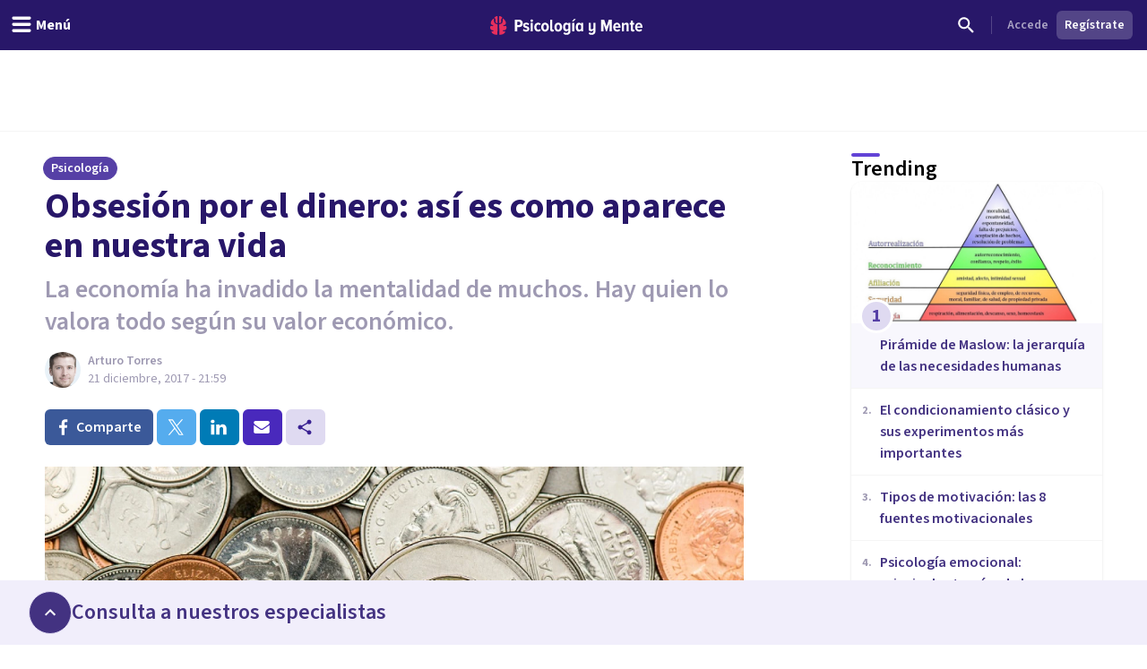

--- FILE ---
content_type: text/html; charset=utf-8
request_url: https://psicologiaymente.com/psicologia/obsesion-por-dinero
body_size: 42151
content:
<!DOCTYPE html><html lang="es" class="__className_aeb8b9"><head><meta charSet="utf-8"/><meta name="viewport" content="width=device-width, initial-scale=1"/><link rel="preload" href="/_next/static/media/9cf9c6e84ed13b5e-s.p.woff2" as="font" crossorigin="" type="font/woff2"/><link rel="preload" as="image" href="https://www.facebook.com/tr?id=849304497362250&amp;ev=PageView&amp;noscript=1"/><link rel="stylesheet" href="/_next/static/css/3003ce2394d28979.css" data-precedence="next"/><link rel="stylesheet" href="/_next/static/css/63784e532756ffa8.css" data-precedence="next"/><link rel="preload" as="script" fetchPriority="low" href="/_next/static/chunks/webpack-a9d93fbf65ba4913.js"/><script src="/_next/static/chunks/37e5948f-35cb56d36f9a27e8.js" async=""></script><script src="/_next/static/chunks/7ec5a403-ab842f180196d392.js" async=""></script><script src="/_next/static/chunks/1673-50f45adb194abc6e.js" async=""></script><script src="/_next/static/chunks/main-app-fe8db08884640b3d.js" async=""></script><script src="/_next/static/chunks/5820-bede7e85ffcc067b.js" async=""></script><script src="/_next/static/chunks/1422-10371dfbe21a0dd1.js" async=""></script><script src="/_next/static/chunks/6531-961db4667e297e60.js" async=""></script><script src="/_next/static/chunks/7117-76212cce0f90a8f4.js" async=""></script><script src="/_next/static/chunks/3040-a9f39513206cdc19.js" async=""></script><script src="/_next/static/chunks/2855-784a203548063e99.js" async=""></script><script src="/_next/static/chunks/3188-48336ea7d0aba2b8.js" async=""></script><script src="/_next/static/chunks/6983-a9dc118e0648aece.js" async=""></script><script src="/_next/static/chunks/8625-fd9cf29d9bf4ef10.js" async=""></script><script src="/_next/static/chunks/762-2c42ea968ae82fa7.js" async=""></script><script src="/_next/static/chunks/3882-1e1022068bfbcea8.js" async=""></script><script src="/_next/static/chunks/3990-821bd82d0c49c1fe.js" async=""></script><script src="/_next/static/chunks/9145-a6e1716890cecc74.js" async=""></script><script src="/_next/static/chunks/3015-e0ad3706e3bff72f.js" async=""></script><script src="/_next/static/chunks/1997-10b4614fd2c057d2.js" async=""></script><script src="/_next/static/chunks/5114-5bd8d3870051581c.js" async=""></script><script src="/_next/static/chunks/8905-dfee998a03281666.js" async=""></script><script src="/_next/static/chunks/9720-b68aac23726b16d8.js" async=""></script><script src="/_next/static/chunks/2473-10cae10889694401.js" async=""></script><script src="/_next/static/chunks/3603-48498b78db1a948d.js" async=""></script><script src="/_next/static/chunks/7514-165dd8516a0c34b5.js" async=""></script><script src="/_next/static/chunks/4185-9903047beeb157bf.js" async=""></script><script src="/_next/static/chunks/8606-a66684c8680e47a6.js" async=""></script><script src="/_next/static/chunks/app/%5BblogCategory%5D/%5BpostSlug%5D/layout-e371fd959f35b470.js" async=""></script><script src="/_next/static/chunks/app/layout-5f4e052a88fa7cae.js" async=""></script><script src="/_next/static/chunks/1681-3b0aab32791d8927.js" async=""></script><script src="/_next/static/chunks/3799-dac6a01c342a5e1f.js" async=""></script><script src="/_next/static/chunks/9905-c773ed8a57dcb19a.js" async=""></script><script src="/_next/static/chunks/4635-cc5b6bde76ee732d.js" async=""></script><script src="/_next/static/chunks/6514-886446d99154fb66.js" async=""></script><script src="/_next/static/chunks/2977-1b78beb656ba56ab.js" async=""></script><script src="/_next/static/chunks/app/%5BblogCategory%5D/%5BpostSlug%5D/page-37c52b8021ea5b06.js" async=""></script><script src="/_next/static/chunks/app/global-error-e2f6232881e6045e.js" async=""></script><script src="/_next/static/chunks/185-103eaa356bda770b.js" async=""></script><script src="/_next/static/chunks/8051-214c259e594bfd64.js" async=""></script><script src="/_next/static/chunks/6610-574c3846bbe47040.js" async=""></script><script src="/_next/static/chunks/app/(settings)/layout-33a32c0d17810375.js" async=""></script><script async="" type="text/javascript" src="//clickiocmp.com/t/consent_213878.js"></script><script async="" type="text/javascript" src="//s.clickiocdn.com/t/213878/360_light.js"></script><link rel="mask-icon" href="/safari-pinned-tab.svg" color="#5bbad5"/><meta name="theme-color" content="#ffffff"/><title>Obsesión por el dinero: así es como aparece en nuestra vida</title><meta name="description" content="La obsesión por el dinero es una muestra de que la lógica económica ha entrado en la manera de valorarlo todo. Te explicamos cómo ha ocurrido."/><link rel="manifest" href="/site.webmanifest"/><meta name="keywords" content="Cognición"/><meta name="robots" content="index"/><meta name="googlebot" content="max-image-preview:large"/><meta name="article:publisher" content="https://www.facebook.com/psicologiaymente"/><meta name="fb:admins" content="859019766"/><meta name="fb:admins" content="1531438395"/><meta name="article:content_tier" content="free"/><link rel="canonical" href="https://psicologiaymente.com/psicologia/obsesion-por-dinero"/><meta property="og:title" content="Obsesión por el dinero: así es como aparece en nuestra vida"/><meta property="og:description" content="La obsesión por el dinero es una muestra de que la lógica económica ha entrado en la manera de valorarlo todo. Te explicamos cómo ha ocurrido."/><meta property="og:image" content="https://pymstatic.com/14537/conversions/obsesion-dinero-social.jpg"/><meta property="og:type" content="article"/><meta property="article:published_time" content="2017-12-21T20:59:35+00:00"/><meta property="article:author" content="Arturo Torres"/><meta property="article:section" content="Psicología"/><meta name="twitter:card" content="summary_large_image"/><meta name="twitter:title" content="Obsesión por el dinero: así es como aparece en nuestra vida"/><meta name="twitter:description" content="La obsesión por el dinero es una muestra de que la lógica económica ha entrado en la manera de valorarlo todo. Te explicamos cómo ha ocurrido."/><meta name="twitter:image" content="https://pymstatic.com/14537/conversions/obsesion-dinero-social.jpg"/><link rel="apple-touch-icon" href="/apple-touch-icon.png" sizes="180x180"/><link rel="icon" href="/favicon-32x32.png" type="image/png" sizes="32x32"/><link rel="icon" href="/favicon-16x16.png" type="image/png" sizes="16x16"/><meta name="next-size-adjust"/><script src="/_next/static/chunks/polyfills-c67a75d1b6f99dc8.js" noModule=""></script></head><body><noscript><iframe class="invisible hidden" src="https://www.googletagmanager.com/ns.html?id=GTM-TNWG5DJ" height="0" width="0"></iframe></noscript><script>(window.__lxGc__=window.__lxGc__||{'s':{},'b':0}).cmd=window.__lxGc__.cmd||[];</script><noscript><img height="1" width="1" style="display:none" src="https://www.facebook.com/tr?id=849304497362250&amp;ev=PageView&amp;noscript=1" alt=""/></noscript><div style="position:fixed;z-index:9999;top:16px;left:16px;right:16px;bottom:16px;pointer-events:none"></div><div class="relative mx-auto h-50px w-320px lg:hidden"></div><div class="relative mx-auto hidden h-90px w-728px lg:block"></div><header class="fixed left-0 right-0 top-0 z-50 h-auto bg-purple-pop-700"><div class="flex h-auto w-full flex-col items-center justify-end"><div class="relative mx-auto md:hidden"><div id="clickio_header_ad"></div></div><div class="relative mx-auto hidden lg:block"><div id="clickio_header_desktop_ad"></div></div><div class="flex h-14 w-full items-center justify-between px-4"><div class="-ml-4 md:flex-1"><button aria-label="header_menu_toggle_id" class="inline-flex h-10 w-10 items-center justify-center text-white lg:w-auto lg:px-3"><svg xmlns="http://www.w3.org/2000/svg" viewBox="0 0 24 24" class="h-6 w-6 fill-current"><path d="M20.8046875,9.390625 C21.2786482,9.390625 21.6796859,9.56380035 22.0078125,9.91015625 C22.3359391,10.2565121 22.5,10.6666643 22.5,11.140625 C22.5,11.6145857 22.3359391,12.0247379 22.0078125,12.3710937 C21.6796859,12.7174496 21.2786482,12.890625 20.8046875,12.890625 L3.1953125,12.890625 C2.7213518,12.890625 2.32031414,12.7174496 1.9921875,12.3710937 C1.66406086,12.0247379 1.5,11.6145857 1.5,11.140625 C1.5,10.6666643 1.66406086,10.2565121 1.9921875,9.91015625 C2.32031414,9.56380035 2.7213518,9.390625 3.1953125,9.390625 L20.8046875,9.390625 Z M20.8046875,2.390625 C21.2786482,2.390625 21.6796859,2.56380035 22.0078125,2.91015625 C22.3359391,3.25651215 22.5,3.6666643 22.5,4.140625 C22.5,4.6145857 22.3359391,5.02473785 22.0078125,5.37109375 C21.6796859,5.71744965 21.2786482,5.890625 20.8046875,5.890625 L3.1953125,5.890625 C2.7213518,5.890625 2.32031414,5.71744965 1.9921875,5.37109375 C1.66406086,5.02473785 1.5,4.6145857 1.5,4.140625 C1.5,3.6666643 1.66406086,3.25651215 1.9921875,2.91015625 C2.32031414,2.56380035 2.7213518,2.390625 3.1953125,2.390625 L20.8046875,2.390625 Z M20.8046875,16.390625 C21.2786482,16.390625 21.6796859,16.5638004 22.0078125,16.9101562 C22.3359391,17.2565121 22.5,17.6666643 22.5,18.140625 C22.5,18.6145857 22.3359391,19.0247379 22.0078125,19.3710938 C21.6796859,19.7174496 21.2786482,19.890625 20.8046875,19.890625 L3.1953125,19.890625 C2.7213518,19.890625 2.32031414,19.7174496 1.9921875,19.3710938 C1.66406086,19.0247379 1.5,18.6145857 1.5,18.140625 C1.5,17.6666643 1.66406086,17.2565121 1.9921875,16.9101562 C2.32031414,16.5638004 2.7213518,16.390625 3.1953125,16.390625 L20.8046875,16.390625 Z"></path></svg><p id="header_menu_toggle_id" class="font-body text-body font-bold hidden lg:ml-1 lg:block">Menú</p></button></div><div class="ml-2 flex items-center gap-4 lg:ml-0"><a href="/" title="Psicología y Mente"><svg width="170" height="21" viewBox="0 0 170 21" fill="none" xmlns="http://www.w3.org/2000/svg" class="text-white"><path fill-rule="evenodd" clip-rule="evenodd" d="M165.91 9.24303C164.588 9.24303 164.102 10.4404 164.063 11.4213H167.757C167.737 10.4404 167.271 9.24303 165.91 9.24303ZM161.711 12.2847C161.711 9.53753 163.325 7.32003 165.949 7.32003C168.554 7.32003 169.993 9.43912 169.993 12.3829V13.0697H164.063C164.18 14.3454 164.938 15.3464 166.357 15.3464C167.057 15.3464 167.893 15.0125 168.418 14.4041L169.507 15.8563C168.671 16.7788 167.388 17.2693 166.124 17.2693C163.461 17.2693 161.711 15.2676 161.711 12.2847ZM156.955 14.7575V9.61588H155.75V7.55552H156.955V4.96502H159.307V7.55552H160.843V9.61588H159.307V14.2079C159.307 14.8164 159.521 15.1892 159.988 15.1892C160.279 15.1892 160.552 15.0715 160.688 14.9145L161.154 16.7197C160.804 17.0337 160.201 17.2693 159.366 17.2693C157.713 17.2693 156.955 16.4255 156.955 14.7575ZM152.277 17.0337V10.8132C152.277 9.79264 151.81 9.40017 151.033 9.40017C150.255 9.40017 149.633 10.0085 149.302 10.5775V17.0337H146.97V7.55552H149.302V8.79154C149.808 8.04583 150.877 7.32003 152.083 7.32003C153.832 7.32003 154.61 8.32056 154.61 9.92987V17.0337H152.277ZM141.456 9.24303C140.134 9.24303 139.647 10.4404 139.609 11.4213H143.302C143.283 10.4404 142.816 9.24303 141.456 9.24303ZM137.256 12.2847C137.256 9.53753 138.87 7.32003 141.494 7.32003C144.099 7.32003 145.538 9.43912 145.538 12.3829V13.0697H139.609C139.725 14.3454 140.484 15.3464 141.903 15.3464C142.603 15.3464 143.439 15.0125 143.963 14.4041L145.052 15.8563C144.216 16.7788 142.933 17.2693 141.669 17.2693C139.006 17.2693 137.256 15.2676 137.256 12.2847ZM133.246 17.0337V8.22259L130.31 17.0337H129.319L126.403 8.22259V17.0337H123.798V3.94443H127.278L129.805 11.6371L132.371 3.94443H135.832V17.0337H133.246ZM109.879 19.6437L110.792 17.8383C111.415 18.5647 112.348 18.8785 113.184 18.8785C114.467 18.8785 115.186 18.0739 115.186 16.7197V15.464C114.681 16.2097 113.65 16.8965 112.425 16.8965C110.676 16.8965 109.898 15.9349 109.898 14.3258V7.55552H112.231V13.4425C112.231 14.4435 112.698 14.8164 113.475 14.8164C114.253 14.8164 114.875 14.2471 115.186 13.678V7.55552H117.538V16.7197C117.538 19.3297 115.944 20.88 113.3 20.88C111.881 20.88 110.734 20.468 109.879 19.6437ZM101.384 14.0707V10.5186C101.072 9.91039 100.392 9.41979 99.7505 9.41979C98.5258 9.41979 97.9037 10.6363 97.9037 12.2847C97.9037 13.9529 98.5258 15.1892 99.7505 15.1892C100.392 15.1892 101.072 14.6986 101.384 14.0707ZM101.384 17.0337V15.8368C100.8 16.7788 99.9061 17.2693 98.9924 17.2693C96.8734 17.2693 95.4931 15.4051 95.4931 12.2847C95.4931 9.2628 96.8734 7.32003 98.9924 7.32003C99.9061 7.32003 100.82 7.77138 101.384 8.77206V7.55552H103.716V17.0337H101.384ZM91.5465 17.0339H93.8794V7.55552H91.5465V17.0339ZM92.8685 6.12269H91.3134L93.413 3.29684H95.4931L92.8685 6.12269ZM87.2573 13.7762V10.4991C86.9463 9.89062 86.2659 9.40017 85.6243 9.40017C84.3995 9.40017 83.7775 10.4991 83.7775 12.1477C83.7775 13.7959 84.3995 14.8752 85.6243 14.8752C86.2659 14.8752 86.9463 14.3846 87.2573 13.7762ZM81.775 19.6437L82.6888 17.8383C83.3498 18.5251 84.1663 18.8785 85.1382 18.8785C86.2076 18.8785 87.2573 18.2898 87.2573 16.7197V15.4834C86.674 16.4255 85.7799 16.9554 84.8662 16.9554C82.7472 16.9554 81.3669 15.2481 81.3669 12.1477C81.3669 9.10581 82.7276 7.32003 84.8662 7.32003C85.7799 7.32003 86.674 7.77138 87.2573 8.77206V7.55552H89.5902V16.7197C89.5902 19.9774 87.3545 20.88 85.255 20.88C83.8553 20.88 82.7666 20.5468 81.775 19.6437ZM77.8094 12.2847C77.8094 10.7344 77.2457 9.40017 75.9626 9.40017C74.699 9.40017 74.1157 10.7344 74.1157 12.2847C74.1157 13.8549 74.699 15.1892 75.9626 15.1892C77.2457 15.1892 77.8094 13.8549 77.8094 12.2847ZM71.6857 12.2847C71.6857 9.61588 73.1826 7.32003 75.9626 7.32003C78.762 7.32003 80.2396 9.61588 80.2396 12.2847C80.2396 14.9536 78.762 17.2693 75.9626 17.2693C73.1826 17.2693 71.6857 14.9536 71.6857 12.2847ZM67.0007 14.7575V3.94443H69.3335V14.2079C69.3335 14.8164 69.5668 15.1892 70.0334 15.1892C70.3057 15.1892 70.5972 15.0715 70.7138 14.9145L71.2 16.7197C70.8499 17.0337 70.2472 17.2693 69.3919 17.2693C67.7589 17.2693 67.0007 16.4255 67.0007 14.7575ZM63.1002 12.2847C63.1002 10.7344 62.5364 9.40017 61.2535 9.40017C59.9898 9.40017 59.4066 10.7344 59.4066 12.2847C59.4066 13.8549 59.9898 15.1892 61.2535 15.1892C62.5364 15.1892 63.1002 13.8549 63.1002 12.2847ZM56.9764 12.2847C56.9764 9.61588 58.4733 7.32003 61.2535 7.32003C64.0529 7.32003 65.5304 9.61588 65.5304 12.2847C65.5304 14.9536 64.0529 17.2693 61.2535 17.2693C58.4733 17.2693 56.9764 14.9536 56.9764 12.2847ZM49.1626 12.2847C49.1626 9.40017 50.8928 7.32003 53.4784 7.32003C54.9559 7.32003 55.9474 7.92837 56.4723 8.59544L55.3448 10.2244C54.917 9.67476 54.4116 9.40017 53.7506 9.40017C52.4091 9.40017 51.5733 10.6167 51.5733 12.2847C51.5733 13.9529 52.4091 15.1892 53.7506 15.1892C54.4116 15.1892 54.917 14.8947 55.3448 14.3454L56.4723 15.9938C55.9474 16.6808 54.9559 17.2693 53.4784 17.2693C50.8928 17.2693 49.1626 15.1892 49.1626 12.2847ZM45.2162 17.0339H47.5489V7.55552H45.2162V17.0339ZM44.9829 5.08276C44.9829 4.29795 45.6246 3.65022 46.3827 3.65022C47.1604 3.65022 47.8018 4.29795 47.8018 5.08276C47.8018 5.86758 47.1604 6.49554 46.3827 6.49554C45.6246 6.49554 44.9829 5.86758 44.9829 5.08276ZM36.4682 15.9152L37.4596 14.2471C38.043 14.8555 39.0926 15.4051 40.0452 15.4051C40.9591 15.4051 41.4449 15.0125 41.4449 14.4041C41.4449 12.8343 36.7985 13.6978 36.7985 10.1655C36.7985 8.63454 38.004 7.32003 40.2203 7.32003C41.5616 7.32003 42.6891 7.81049 43.5056 8.53657L42.5725 10.1655C42.1059 9.65499 41.2311 9.18416 40.2591 9.18416C39.5009 9.18416 38.9956 9.57678 38.9956 10.0869C38.9956 11.4999 43.7002 10.7542 43.7002 14.3258C43.7002 16.033 42.3198 17.2693 40.1037 17.2693C38.5677 17.2693 37.2652 16.7395 36.4682 15.9152ZM33.7216 8.12447C33.7216 6.98614 33.0412 6.2602 32.0303 6.2602H30.164V9.98874H32.0303C33.0412 9.98874 33.7216 9.24303 33.7216 8.12447ZM27.559 17.0337V3.94443H32.3414C35.0242 3.94443 36.3851 5.88734 36.3851 8.12447C36.3851 10.3616 35.0242 12.2847 32.3414 12.2847H30.164V17.0337H27.559Z" fill="currentColor"></path><mask id="mask0" mask-type="alpha" maskUnits="userSpaceOnUse" x="27" y="3" width="143" height="18"><path fill-rule="evenodd" clip-rule="evenodd" d="M165.91 9.24303C164.588 9.24303 164.102 10.4404 164.063 11.4213H167.757C167.737 10.4404 167.271 9.24303 165.91 9.24303ZM161.711 12.2847C161.711 9.53753 163.325 7.32003 165.949 7.32003C168.554 7.32003 169.993 9.43912 169.993 12.3829V13.0697H164.063C164.18 14.3454 164.938 15.3464 166.357 15.3464C167.057 15.3464 167.893 15.0125 168.418 14.4041L169.507 15.8563C168.671 16.7788 167.388 17.2693 166.124 17.2693C163.461 17.2693 161.711 15.2676 161.711 12.2847ZM156.955 14.7575V9.61588H155.75V7.55552H156.955V4.96502H159.307V7.55552H160.843V9.61588H159.307V14.2079C159.307 14.8164 159.521 15.1892 159.988 15.1892C160.279 15.1892 160.552 15.0715 160.688 14.9145L161.154 16.7197C160.804 17.0337 160.201 17.2693 159.366 17.2693C157.713 17.2693 156.955 16.4255 156.955 14.7575ZM152.277 17.0337V10.8132C152.277 9.79264 151.81 9.40017 151.033 9.40017C150.255 9.40017 149.633 10.0085 149.302 10.5775V17.0337H146.97V7.55552H149.302V8.79154C149.808 8.04583 150.877 7.32003 152.083 7.32003C153.832 7.32003 154.61 8.32056 154.61 9.92987V17.0337H152.277ZM141.456 9.24303C140.134 9.24303 139.647 10.4404 139.609 11.4213H143.302C143.283 10.4404 142.816 9.24303 141.456 9.24303ZM137.256 12.2847C137.256 9.53753 138.87 7.32003 141.494 7.32003C144.099 7.32003 145.538 9.43912 145.538 12.3829V13.0697H139.609C139.725 14.3454 140.484 15.3464 141.903 15.3464C142.603 15.3464 143.439 15.0125 143.963 14.4041L145.052 15.8563C144.216 16.7788 142.933 17.2693 141.669 17.2693C139.006 17.2693 137.256 15.2676 137.256 12.2847ZM133.246 17.0337V8.22259L130.31 17.0337H129.319L126.403 8.22259V17.0337H123.798V3.94443H127.278L129.805 11.6371L132.371 3.94443H135.832V17.0337H133.246ZM109.879 19.6437L110.792 17.8383C111.415 18.5647 112.348 18.8785 113.184 18.8785C114.467 18.8785 115.186 18.0739 115.186 16.7197V15.464C114.681 16.2097 113.65 16.8965 112.425 16.8965C110.676 16.8965 109.898 15.9349 109.898 14.3258V7.55552H112.231V13.4425C112.231 14.4435 112.698 14.8164 113.475 14.8164C114.253 14.8164 114.875 14.2471 115.186 13.678V7.55552H117.538V16.7197C117.538 19.3297 115.944 20.88 113.3 20.88C111.881 20.88 110.734 20.468 109.879 19.6437ZM101.384 14.0707V10.5186C101.072 9.91039 100.392 9.41979 99.7505 9.41979C98.5258 9.41979 97.9037 10.6363 97.9037 12.2847C97.9037 13.9529 98.5258 15.1892 99.7505 15.1892C100.392 15.1892 101.072 14.6986 101.384 14.0707ZM101.384 17.0337V15.8368C100.8 16.7788 99.9061 17.2693 98.9924 17.2693C96.8734 17.2693 95.4931 15.4051 95.4931 12.2847C95.4931 9.2628 96.8734 7.32003 98.9924 7.32003C99.9061 7.32003 100.82 7.77138 101.384 8.77206V7.55552H103.716V17.0337H101.384ZM91.5465 17.0339H93.8794V7.55552H91.5465V17.0339ZM92.8685 6.12269H91.3134L93.413 3.29684H95.4931L92.8685 6.12269ZM87.2573 13.7762V10.4991C86.9463 9.89062 86.2659 9.40017 85.6243 9.40017C84.3995 9.40017 83.7775 10.4991 83.7775 12.1477C83.7775 13.7959 84.3995 14.8752 85.6243 14.8752C86.2659 14.8752 86.9463 14.3846 87.2573 13.7762ZM81.775 19.6437L82.6888 17.8383C83.3498 18.5251 84.1663 18.8785 85.1382 18.8785C86.2076 18.8785 87.2573 18.2898 87.2573 16.7197V15.4834C86.674 16.4255 85.7799 16.9554 84.8662 16.9554C82.7472 16.9554 81.3669 15.2481 81.3669 12.1477C81.3669 9.10581 82.7276 7.32003 84.8662 7.32003C85.7799 7.32003 86.674 7.77138 87.2573 8.77206V7.55552H89.5902V16.7197C89.5902 19.9774 87.3545 20.88 85.255 20.88C83.8553 20.88 82.7666 20.5468 81.775 19.6437ZM77.8094 12.2847C77.8094 10.7344 77.2457 9.40017 75.9626 9.40017C74.699 9.40017 74.1157 10.7344 74.1157 12.2847C74.1157 13.8549 74.699 15.1892 75.9626 15.1892C77.2457 15.1892 77.8094 13.8549 77.8094 12.2847ZM71.6857 12.2847C71.6857 9.61588 73.1826 7.32003 75.9626 7.32003C78.762 7.32003 80.2396 9.61588 80.2396 12.2847C80.2396 14.9536 78.762 17.2693 75.9626 17.2693C73.1826 17.2693 71.6857 14.9536 71.6857 12.2847ZM67.0007 14.7575V3.94443H69.3335V14.2079C69.3335 14.8164 69.5668 15.1892 70.0334 15.1892C70.3057 15.1892 70.5972 15.0715 70.7138 14.9145L71.2 16.7197C70.8499 17.0337 70.2472 17.2693 69.3919 17.2693C67.7589 17.2693 67.0007 16.4255 67.0007 14.7575ZM63.1002 12.2847C63.1002 10.7344 62.5364 9.40017 61.2535 9.40017C59.9898 9.40017 59.4066 10.7344 59.4066 12.2847C59.4066 13.8549 59.9898 15.1892 61.2535 15.1892C62.5364 15.1892 63.1002 13.8549 63.1002 12.2847ZM56.9764 12.2847C56.9764 9.61588 58.4733 7.32003 61.2535 7.32003C64.0529 7.32003 65.5304 9.61588 65.5304 12.2847C65.5304 14.9536 64.0529 17.2693 61.2535 17.2693C58.4733 17.2693 56.9764 14.9536 56.9764 12.2847ZM49.1626 12.2847C49.1626 9.40017 50.8928 7.32003 53.4784 7.32003C54.9559 7.32003 55.9474 7.92837 56.4723 8.59544L55.3448 10.2244C54.917 9.67476 54.4116 9.40017 53.7506 9.40017C52.4091 9.40017 51.5733 10.6167 51.5733 12.2847C51.5733 13.9529 52.4091 15.1892 53.7506 15.1892C54.4116 15.1892 54.917 14.8947 55.3448 14.3454L56.4723 15.9938C55.9474 16.6808 54.9559 17.2693 53.4784 17.2693C50.8928 17.2693 49.1626 15.1892 49.1626 12.2847ZM45.2162 17.0339H47.5489V7.55552H45.2162V17.0339ZM44.9829 5.08276C44.9829 4.29795 45.6246 3.65022 46.3827 3.65022C47.1604 3.65022 47.8018 4.29795 47.8018 5.08276C47.8018 5.86758 47.1604 6.49554 46.3827 6.49554C45.6246 6.49554 44.9829 5.86758 44.9829 5.08276ZM36.4682 15.9152L37.4596 14.2471C38.043 14.8555 39.0926 15.4051 40.0452 15.4051C40.9591 15.4051 41.4449 15.0125 41.4449 14.4041C41.4449 12.8343 36.7985 13.6978 36.7985 10.1655C36.7985 8.63454 38.004 7.32003 40.2203 7.32003C41.5616 7.32003 42.6891 7.81049 43.5056 8.53657L42.5725 10.1655C42.1059 9.65499 41.2311 9.18416 40.2591 9.18416C39.5009 9.18416 38.9956 9.57678 38.9956 10.0869C38.9956 11.4999 43.7002 10.7542 43.7002 14.3258C43.7002 16.033 42.3198 17.2693 40.1037 17.2693C38.5677 17.2693 37.2652 16.7395 36.4682 15.9152ZM33.7216 8.12447C33.7216 6.98614 33.0412 6.2602 32.0303 6.2602H30.164V9.98874H32.0303C33.0412 9.98874 33.7216 9.24303 33.7216 8.12447ZM27.559 17.0337V3.94443H32.3414C35.0242 3.94443 36.3851 5.88734 36.3851 8.12447C36.3851 10.3616 35.0242 12.2847 32.3414 12.2847H30.164V17.0337H27.559Z" fill="currentColor"></path></mask><g mask="url(#mask0)"></g><path fill-rule="evenodd" clip-rule="evenodd" d="M10.056 0.457083L10.0713 0.455495L10.0727 0.391559C10.0799 0.044597 10.3131 0.000288654 10.5092 0L10.579 0.0059174L10.5822 0.006182C10.7369 0.0192325 10.8971 0.0327371 11.0608 0.0717304C11.1168 0.0810886 11.1729 0.0963945 11.2288 0.11163L11.2288 0.111633L11.2344 0.113152L11.2461 0.116291L11.2461 0.116294L11.2461 0.116297C11.2775 0.124764 11.3082 0.13303 11.333 0.138554C11.3739 0.153131 11.4152 0.165976 11.4565 0.178388C11.5101 0.194697 11.5638 0.21115 11.6178 0.232943L11.7515 0.284612C11.7935 0.305828 11.8355 0.324302 11.8874 0.345807C11.918 0.355044 12.0012 0.399496 12.0621 0.432259C12.1072 0.456361 12.1476 0.477866 12.1635 0.484505C12.3313 0.580194 12.5084 0.686274 12.6676 0.813281C12.7116 0.844383 12.7509 0.878087 12.7902 0.911799L12.7965 0.917197C12.8286 0.945196 12.861 0.972907 12.8875 0.992535C12.9186 1.02458 12.9516 1.05503 12.9843 1.08519L12.9868 1.08754C13.0238 1.12167 13.0606 1.15566 13.0961 1.19488C13.2216 1.32088 13.3238 1.46044 13.4226 1.59539L13.4332 1.60968C13.6322 1.93066 13.3856 2.15927 13.0427 2.42483L13.0415 2.42578L13.0415 2.42579L13.0415 2.4258C12.9409 2.50376 12.8542 2.57102 12.8033 2.63685C12.6633 2.81841 12.5553 3.03014 12.4734 3.2843C12.3725 3.60528 12.3196 3.94965 12.312 4.33687C12.3099 4.46865 12.3099 4.60099 12.3099 4.73334C12.3099 4.86468 12.3099 4.99616 12.3076 5.12793L12.3073 5.17801L12.3073 5.17965C12.3052 5.58672 12.3032 6.00772 12.2495 6.41648C12.2189 6.65895 12.1735 6.85451 12.1067 7.03218C12.0047 7.30957 11.8449 7.38895 11.58 7.52043L11.5666 7.52712C11.5197 7.55038 11.4704 7.5749 11.4185 7.60241C11.1977 7.71831 10.8083 7.83117 10.5378 7.88284C10.5029 7.88962 10.4692 7.89309 10.4379 7.89309C10.0794 7.89309 10.066 7.43514 10.066 7.42994C10.0425 5.29867 9.99472 0.937258 10.056 0.457083ZM6.01192 6.30243C5.98184 6.01566 5.97363 5.72123 5.9696 5.47198C5.96716 5.16644 5.96716 4.86104 5.96716 4.55391C5.96975 4.28431 5.95204 4.02019 5.91447 3.76791C5.87143 3.49268 5.80406 3.25411 5.70848 3.0392C5.58655 2.7608 5.42922 2.54604 5.2274 2.38266C5.18091 2.34499 5.12261 2.31324 5.061 2.27976C4.93072 2.20904 4.79642 2.13586 4.75827 2.0051C4.72891 1.90407 4.75985 1.76999 4.84522 1.61427L4.85904 1.5955C4.95793 1.46041 5.06013 1.32085 5.1881 1.19225C5.22116 1.1556 5.25777 1.12181 5.29486 1.08757L5.29794 1.08473C5.33033 1.05486 5.363 1.02455 5.38632 0.999434C5.42073 0.972878 5.45297 0.945167 5.48521 0.917168L5.48937 0.913595C5.5293 0.879272 5.56937 0.844829 5.6175 0.810655C5.77124 0.687833 5.94931 0.582041 6.11154 0.487796C6.13399 0.477981 6.1743 0.456477 6.21892 0.432518C6.2765 0.401633 6.36345 0.355015 6.40174 0.34318C6.44622 0.324273 6.48811 0.3058 6.52395 0.287326L6.66488 0.232626C6.71607 0.211845 6.76793 0.195916 6.81968 0.18002L6.81969 0.180019L6.82509 0.178359C6.86641 0.165947 6.90786 0.153246 6.94112 0.14069C6.97653 0.132319 7.01194 0.122649 7.04735 0.112979L7.05896 0.109848C7.11296 0.0952732 7.16711 0.0806573 7.22527 0.0706913C7.38811 0.0324711 7.54879 0.0188967 7.70416 0.00577144L7.70448 0.00574421L7.76623 0.000259788C8.06968 0.000259788 8.20614 0.120628 8.20902 0.390664L8.20974 0.455322L8.22557 0.457054C8.28548 0.925908 8.24223 5.09781 8.2184 7.39563L8.21809 7.42616L8.21766 7.44146C8.21535 7.6184 8.17548 7.91543 7.93537 7.91543C7.91234 7.91543 7.88773 7.91283 7.86153 7.90792C7.59393 7.8551 7.21232 7.75883 7.00632 7.67195L6.91722 7.63515L6.91697 7.63504C6.52184 7.47187 6.28339 7.3734 6.15285 6.99073C6.08519 6.79257 6.04028 6.57406 6.01192 6.30243ZM7.52605 8.92074L7.47006 8.90934L7.46989 8.9093C7.1593 8.84595 6.83807 8.78043 6.52748 8.67885C6.23094 8.58431 5.94405 8.46062 5.67544 8.3111C5.22934 8.06358 4.89826 7.68761 4.69155 7.19372C4.57366 6.91387 4.48671 6.61483 4.4251 6.28013C4.3537 5.89117 4.32016 5.48605 4.32247 5.04181C4.32395 4.68277 4.32354 4.32424 4.32312 3.96574L4.32304 3.89427L4.32247 3.31941C4.32247 3.16513 4.30202 3.03827 4.25985 2.9319C4.18643 2.74196 4.01139 2.7105 3.77028 2.81889C3.57782 2.90173 3.39716 3.01647 3.2463 3.15142C3.19722 3.19789 3.14755 3.24696 3.09962 3.29805C2.71167 3.65584 1.92586 4.45426 1.35078 5.52891C1.11053 5.97777 0.962693 6.35504 0.872005 6.66448C0.788514 6.86062 0.729207 7.06267 0.69869 7.26704L0.682712 7.36562C0.683719 7.38496 0.68372 7.41368 0.681416 7.44485L0.67206 7.53145L0.672491 7.77319L0.674363 7.77305L0.683 7.84435C0.686455 7.87018 0.688614 7.89544 0.690773 7.92099L0.691186 7.92576C0.694624 7.96557 0.697887 8.00336 0.706607 8.03861C0.759005 8.31601 0.849405 8.56165 0.975936 8.77237C1.09815 8.99189 1.26513 9.19409 1.47357 9.37522C1.67668 9.54524 1.89865 9.67946 2.13242 9.77241C2.15603 9.77919 2.18741 9.79103 2.21822 9.80272L2.2287 9.80667L2.22871 9.80667C2.25609 9.81702 2.28255 9.82701 2.30617 9.83303C2.3435 9.84195 2.37854 9.85303 2.41586 9.86483L2.4159 9.86485L2.41615 9.86492L2.47617 9.88354C2.55391 9.89393 2.62919 9.9049 2.70477 9.91775L2.71355 9.91991L2.72218 9.92135L2.86714 9.93045C2.88647 9.93241 2.9052 9.93292 2.92395 9.93343H2.92398C2.93412 9.93371 2.94426 9.93398 2.95452 9.93449C3.07198 9.97692 3.50455 10.158 3.42883 10.5017C3.36866 10.7746 3.10394 10.9855 2.94444 11.0905L2.64402 11.1297C2.56989 11.1317 2.49879 11.1356 2.42619 11.1396L2.416 11.1402L2.39758 11.1411C2.3066 11.1389 2.19447 11.131 2.07326 11.118C1.99783 11.11 1.92946 11.0968 1.85993 11.0832L1.84453 11.0802L1.84418 11.0801C1.81784 11.0751 1.79132 11.07 1.7642 11.0651C1.418 10.9982 1.18625 10.9683 1.01106 10.9683C0.695379 10.9683 0.540058 11.0578 0.395101 11.3232C0.268282 11.5535 0.165791 11.8207 0.0902172 12.117C0.0170911 12.395 -0.0116987 12.6975 0.00427962 13.0167C0.0241446 13.3397 0.0756784 13.5899 0.19458 13.9388C0.305997 14.2367 0.466644 14.5146 0.671628 14.7629C0.862216 15.0001 1.10232 15.2121 1.38619 15.3932C1.65538 15.5615 1.94543 15.6865 2.24801 15.7646C2.52872 15.8429 2.82021 15.8592 3.01541 15.8592C3.05543 15.8592 3.09472 15.8585 3.13258 15.8574C3.14924 15.8569 3.16539 15.8568 3.18145 15.8567C3.20799 15.8566 3.2343 15.8565 3.26228 15.8545C3.40205 15.9082 3.7887 16.0879 3.71673 16.4143C3.64763 16.7279 3.30935 16.9587 3.17001 17.0421C3.02476 17.0717 2.88341 17.0869 2.73615 17.1022L2.69786 17.1061C2.58414 17.111 2.47473 17.1155 2.36087 17.1155C2.28339 17.1125 2.20627 17.106 2.12861 17.0995L2.12851 17.0995L2.10925 17.0979L2.02115 17.0904C1.98574 17.0869 1.95378 17.0852 1.92384 17.0852C1.75312 17.0852 1.63997 17.137 1.57764 17.2435C1.45298 17.4565 1.56253 17.83 1.62932 17.9503C1.72778 18.1369 1.85892 18.3163 1.99783 18.5061L2.01266 18.5266C2.16366 18.7139 2.34144 18.9096 2.49863 19.0607C2.52454 19.0913 2.56916 19.1311 2.60875 19.1662L2.85375 19.3802C2.93508 19.4463 3.01224 19.5085 3.09429 19.5647C3.27106 19.7009 3.47317 19.8284 3.73328 19.9682C3.76967 19.9876 3.80649 20.0046 3.84334 20.0216L3.84341 20.0217L3.87536 20.0365C4.13317 20.1914 4.71962 20.4836 5.69113 20.6477C7.05448 20.8781 7.22419 20.8428 7.22419 20.8428L7.22448 20.8411C7.39636 20.8667 7.58291 20.8664 7.87326 20.8609C8.03189 20.859 8.05708 20.6362 8.05809 20.6266L8.05917 20.5756C8.07175 19.9873 8.19006 14.4542 8.21125 9.3006C8.21125 9.14358 7.98064 9.0157 7.52605 8.92074ZM17.8849 11.3198C17.9937 11.5465 18.1154 11.8186 18.1916 12.1175C18.2646 12.3955 18.2934 12.6978 18.2774 13.0159C18.2574 13.3402 18.2059 13.5903 18.0877 13.9367C17.9739 14.2417 17.8132 14.5194 17.6092 14.7636C17.4195 15.0003 17.1793 15.212 16.896 15.3928C16.6263 15.5614 16.3361 15.6865 16.0324 15.7651C15.753 15.8428 15.4615 15.8593 15.2663 15.8593C15.2262 15.8593 15.187 15.8586 15.1489 15.8573C15.1318 15.8568 15.1155 15.8568 15.0991 15.8568C15.0493 15.8569 14.9996 15.8569 14.9321 15.8423L14.8047 15.8219L14.6521 15.7965C14.579 15.8209 14.0767 16.0025 14.1579 16.3708C14.2008 16.5658 14.3482 16.7287 14.487 16.8443C14.5374 16.8683 14.5887 16.8907 14.6421 16.9096C14.7104 16.9416 14.8009 16.9645 14.897 16.9888L14.8981 16.9891L14.9388 16.9993C15.1473 17.061 15.341 17.081 15.5462 17.1022L15.5883 17.1064C15.6969 17.111 15.8054 17.1155 15.9221 17.1155H15.9237C16.0058 17.1122 16.0881 17.1051 16.1713 17.0979L16.2652 17.09C16.4912 17.0571 16.64 17.1015 16.7127 17.2256C16.8361 17.4367 16.7195 17.8294 16.6512 17.9522C16.5517 18.1451 16.4091 18.3377 16.2726 18.5218L16.2711 18.5239C16.1136 18.7194 15.9365 18.9151 15.7811 19.0649C15.7596 19.0893 15.7224 19.1224 15.6855 19.1551L15.6783 19.1615L15.4298 19.3787L15.4212 19.3857C15.3422 19.4495 15.267 19.5102 15.184 19.5671C15.0108 19.7007 14.809 19.8281 14.5486 19.9681C14.5358 19.975 14.5228 19.9813 14.5098 19.9876C14.5036 19.9906 14.4975 19.9937 14.4913 19.9967C14.2428 20.1487 13.6518 20.4505 12.6584 20.6183C11.8767 20.7504 11.4884 20.795 11.2985 20.8091C11.1404 20.8631 11.0047 20.88 10.7894 20.88C10.6867 20.88 10.5672 20.8761 10.4216 20.8699C10.2457 20.8616 10.225 20.6315 10.224 20.6198L10.2239 20.6195L10.0705 9.29951C10.0667 9.08865 10.3152 8.997 10.5249 8.95716C10.5986 8.94235 10.6723 8.92838 10.7459 8.91444C10.7583 8.91209 10.7707 8.90973 10.7832 8.90737C11.0567 8.8557 11.3392 8.8023 11.6146 8.72018C12.0121 8.60255 12.3539 8.45736 12.66 8.27637C13.0092 8.06883 13.2794 7.78826 13.4631 7.44202C13.5592 7.26277 13.6416 7.06764 13.7076 6.86154C13.8653 6.36116 13.9477 5.81171 13.9525 5.22863C13.9553 4.83363 13.9544 4.43782 13.9536 4.04238L13.9535 3.99896C13.9534 3.95769 13.9533 3.91643 13.9532 3.87517C13.9529 3.71169 13.9525 3.5483 13.9525 3.385C13.9525 3.31918 13.9559 3.2489 13.9633 3.1711L13.9653 3.1535C13.9772 3.04294 13.9896 2.92849 14.0505 2.84926C14.0917 2.79542 14.1614 2.76814 14.2581 2.76814C14.3642 2.76814 14.4752 2.80264 14.5133 2.81967C14.6771 2.89039 14.8322 2.98579 14.9682 3.0962L14.9696 3.08942C14.9696 3.08942 16.1646 4.04991 16.9563 5.52926C17.2577 6.09242 17.4146 6.54417 17.4939 6.88853C17.5339 7.01352 17.564 7.14023 17.583 7.26796L17.5979 7.35384C17.5979 7.38393 17.6001 7.41166 17.6026 7.44341L17.6028 7.44549L17.6092 7.77296H17.6072L17.5984 7.84484C17.5951 7.86966 17.5933 7.89476 17.5914 7.91972L17.5914 7.92018C17.5885 7.9616 17.5855 8.00071 17.5744 8.04213C17.5227 8.31491 17.4329 8.56084 17.3071 8.77387C17.1833 8.99281 17.0153 9.19501 16.8092 9.37441C16.605 9.5453 16.3831 9.67938 16.1553 9.7703C16.1263 9.77896 16.096 9.79051 16.0662 9.80191L16.0601 9.80429C16.0311 9.81547 16.0026 9.82646 15.9763 9.8328C15.9433 9.84075 15.9135 9.85009 15.8819 9.85999L15.8752 9.86209C15.8538 9.86902 15.8313 9.87624 15.8017 9.88331L15.7972 9.88396C15.7238 9.89457 15.6502 9.90522 15.577 9.9178L15.57 9.91954C15.5654 9.92011 15.5616 9.92083 15.5585 9.92141L15.4126 9.93065C15.2971 9.94234 15.1835 9.94003 15.073 9.93137C14.9715 9.96673 14.5119 10.1481 14.5898 10.5017C14.6325 10.6959 14.7789 10.8584 14.9172 10.974C15.0478 11.0216 15.1864 11.0619 15.3337 11.0902L15.5735 11.1276L15.6083 11.1274L15.641 11.1297C15.7195 11.132 15.8001 11.1364 15.8841 11.141C15.9751 11.139 16.0873 11.131 16.208 11.1179C16.2837 11.1101 16.3521 11.097 16.4215 11.0832L16.4357 11.0805C16.4626 11.0753 16.49 11.07 16.5198 11.0648C16.8201 11.0027 17.0546 10.9724 17.2364 10.9724C17.5796 10.9724 17.7674 11.0731 17.8849 11.3198Z" fill="#E62F5D"></path></svg></a></div><div class="flex-1"></div></div></div></header><div class="h-14 w-full"></div><main><script type="application/ld+json">{"@context":"https:\/\/schema.org","@type":"NewsArticle","articleSection":"https:\/\/psicologiaymente.com\/categoria\/psicologia","headline":"Obsesión por el dinero: así es como aparece en nuestra vida","alternativeHeadline":"La economía ha invadido la mentalidad de muchos. Hay quien lo valora todo según su valor económico.","datePublished":"2017-12-21T20:59:35+00:00","wordCount":933,"articleBody":"<p>Teóricamente, <strong>el dinero es útil porque es un lenguaje que todo el mundo entiende<\/strong>. Gracias a él,  podemos entendernos con todo tipo de personas, incluso con aquellas con las que no compartimos ni hábitos ni intereses, y llevar a cabo intercambios provechosos para ambas partes.<\/p>\n<p>Sin embargo, a medida que la historia avanza y las sociedades van encontrando nuevas maneras de producir todo tipo de bienes y servicios, van apareciendo consecuencias indeseadas relacionadas con este elemento de cooperación. <strong>La obsesión por el dinero es un ejemplo de esto<\/strong>.<\/p>\n<ul>\n<li>Artículo relacionado: <a href=\"\/psicologia\/ciencia-dinero-droga-felicidad\">La ciencia afirma que el dinero es una droga y no da la felicidad<\/a>&quot;<\/li>\n<\/ul>\n<h2>¿Por qué aparece la obsesión por el dinero?<\/h2>\n<p>Si atendemos a toda esa cantidad de citas célebres, reflexiones y lemas que hablan acerca de la felicidad como algo que está <strong>más allá del poder económico que uno tiene<\/strong>, puede parecer extraño que exista la obsesión por el dinero. En la vida hay muchas cosas que nos pueden hacer sentir bien: ¿por qué centrarse tanto en algo que en teoría tan solo es un medio para intercambiar cosas? Tal y como veremos, hay varias causas que lo explican.<\/p>\n<h3>La asociación con el placer<\/h3>\n<p>Hace tiempo que los psicólogos descubrieron algo muy revelador acerca del comportamiento humano (y, de hecho, el comportamiento animal en general). <strong>Cuando asociamos un estímulo placentero a una acción<\/strong>, en un contexto determinado, tenemos a repetirlo, incluso a pesar de que no seamos conscientes de ello. La racionalidad es sin duda un elemento muy importante en nuestro día a día, pero su poder es muy limitado, y no puede cambiar estas tendencias.<\/p>\n<p>Por ejemplo, del mismo modo en el que la fobia a los pájaros pueden producirse al tener una mala experiencia teniendo uno de estos animales cerca, si aprendemos a relacionar el placer a un elemento, aunque ese elemento en sí no tuviese por qué proporcionárnoslo en otra situación, desearemos volver a entrar en contacto con él.<\/p>\n<p>Teniendo en cuenta esto, <strong>pensemos por un momento en la omnipresencia del dinero<\/strong>. Es un elemento que está presente prácticamente por obligación en la vida de cualquier persona, pero que cobra especial importancia en el momento de realizar las transacciones comerciales. Menos en el caso de las estafas, esto son experiencias que pueden llegar a producir mucho placer, especialmente en el caso de las compras costosas para obtener productos que no se tenía antes.<\/p>\n<p>Todos recordamos la ilusión que hemos sentido en algún momento de nuestra vida al obtener productos como cámaras de fotografía, noches en hoteles de lujo, un coche, etc. Se trata de momentos en los que <strong>se puede llegar a experimentar la emoción y los nervios que despiertan la anticipación<\/strong>. Puede ser, incluso, que en algún momento de la vida organicemos todo un día en torno al hecho de realizar una compra especial.<\/p>\n<p>Este es uno de los motivos por los que tiene sentido que exista la obsesión por el dinero: es muy habitual que esté presente en situaciones en las que nos sentimos bien. Pero no es el único.<\/p>\n<ul>\n<li>Quizás te interese: &quot;<a href=\"\/psicologia\/condicionamiento-operante\">Condicionamiento operante: conceptos y técnicas principales<\/a>&quot;<\/li>\n<\/ul>\n<h3>La inestabilidad y los cambios<\/h3>\n<p>En teoría, la obtención y gasto del dinero obedece, u obedecía hasta hace poco, a dos facetas diferenciadas de la vida: lo personal y lo profesional. Uno gana ingresos en su faceta laboral, y lo gasta en la personal, en la mayoría de los casos.<\/p>\n<p>Sin embargo, con el desarrollo del modo capitalista de producción, cada vez hay un límite más difuso entre estos dos ámbitos. Por ejemplo, <strong>es frecuente llevarse trabajo a casa<\/strong> o incluso trabajar durante las vacaciones. Del mismo modo, los horarios, en muchos puestos de trabajo, tienen poco significado, y la posibilidad de comunicarse constantemente gracias al uso de ordenadores portátiles y de smartphones hace que muchas tareas puedan ser realizadas casi en cualquier parte.<\/p>\n<p>Además, <strong>hay más inestabilidad en la vida laboral<\/strong>. El modelo de trabajo basado en obtener un empleo que dure varias décadas ha caducado, y hoy en día es frecuente temer por conservar un cargo, o asumir que un empleo tan solo va a durar unos pocos años, o incluso meses.<\/p>\n<p>Ante este panorama, la obsesión por el dinero no es más que un síntoma de lo que ocurre: el único hilo conductor que estructura nuestro día a día, a falta de un horario fijo, es el flujo de ganar y perder poder económico.  Como es frecuente incluso gastar para poder trabajar, lo económico es visto como algo fluido e imprevisible, una parte de la vida a la que siempre hay que prestar atención. El riesgo siempre está ahí, y por eso hay motivos para pensar cada semana en el estado de la cuenta bancaria, incluso si se dispone de un buen estatus económico, dado que las certezas no existen.<\/p>\n<h2>En conclusión<\/h2>\n<p>La obsesión por el dinero es una muestra de cómo, poco a poco, <strong>lo económico y lo profesional ha entrado totalmente en nuestra mentalidad<\/strong> a la hora de percibir las cosas en nuestra vida privada. En estos tiempos pensamos constantemente como empresarios, justamente porque la realidad nos está enseñando que todo está en venta y que todo puede poner en riesgo aquello que dábamos por garantizado.<\/p>\n","keywords":["Cognición"],"image":{"@type":"ImageObject","url":"https:\/\/pymstatic.com\/14537\/conversions\/obsesion-dinero-wide.jpg","width":1200,"height":675,"caption":"El materialismo se expande a medida que lo que está en venta también lo hace.","thumbnailUrl":"https:\/\/pymstatic.com\/14537\/conversions\/obsesion-dinero-thumb.jpg","copyrightHolder":{"@type":"Organization","name":"KMR Photography."}},"author":{"@type":"Person","name":"Arturo Torres","image":"https:\/\/pymstatic.com\/44247\/conversions\/arturo-torres-medium.jpg","givenName":"Arturo","familyName":"Torres","jobTitle":"Psicólogo","description":"<p>Licenciado en Sociología por la Universitat Autónoma de Barcelona. Graduado en Psicología por la Universitat de Barcelona. Posgrado en comunicación política y Máster en Psicología social.<\/p>\n"},"mainEntityOfPage":{"@type":"WebPage","url":"https:\/\/psicologiaymente.com\/psicologia\/obsesion-por-dinero"},"publisher":{"@type":"Organization","@id":"pymOrganization"}}</script><section class="relative border-t border-t-grey-100 pb-8 pt-6 xl:pb-16"><div class="mx-auto grid h-full w-full grid-cols-2 gap-4 md:container sm:max-w-[592px] sm:grid-cols-4 md:max-w-[716px] md:grid-cols-12 lg:max-w-[968px] xl:max-w-[1228px] xl:gap-5 2xl:max-w-[1440px] 2xl:gap-6 px-5 sm:px-6 lg:px-6 2xl:px-12"><article class="col-span-full lg:col-span-8"><header><div class="-m-0.5 my-1 flex flex-wrap items-center"><a href="/categoria/psicologia" class="box-border inline-flex items-center rounded-full border bg-purple-500 text-white border-purple-500 px-2 py-0.5 mb-1 mr-1"><span class="font-body text-body-small font-semibold">Psicología</span></a></div><h1 class="font-body font-bold text-display text-purple-pop-700 lg:text-display-large ">Obsesión por el dinero: así es como aparece en nuestra vida</h1><h2 class="font-body text-title font-semibold mt-2 text-purple-grey-400 lg:text-head">La economía ha invadido la mentalidad de muchos. Hay quien lo valora todo según su valor económico.</h2><div class="group inline-flex items-center space-x-2 pb-6 pt-4"><a href="/autores/arturo-torres" rel="author"><div class="relative overflow-hidden w-10 h-10 rounded-full ring-2 ring-white"><picture><source srcSet="https://pymstatic.com/44247/conversions/arturo-torres-small_webp.webp" type="image/webp"/><source srcSet="https://pymstatic.com/44247/conversions/arturo-torres-small.jpg" type="image/jpeg"/><img alt="Arturo Torres" src="https://pymstatic.com/44247/conversions/arturo-torres-small.jpg" loading="lazy" decoding="async" class="h-full w-full object-cover object-center" height="40" width="40"/></picture><div class="absolute ring-1 ring-inset ring-black ring-opacity-10 w-10 h-10 rounded-full"></div></div></a><div class="flex flex-col text-purple-grey-400"><p rel="author" class="font-body text-body-small font-semibold group-hover:underline"><a href="/autores/arturo-torres">Arturo Torres</a></p><time dateTime="2017-12-21T20:59:35+00:00" class="font-body text-body-small font-normal">21 diciembre, 2017 - 21:59<!-- --> </time></div></div><div class="mb-6 hidden md:flex"><div class="-mx-0.5 inline-flex pr-4"><button aria-label="Comparte" class="ease relative box-border inline-flex items-center justify-center whitespace-nowrap font-body transition transition duration-200 focus:outline-none disabled:cursor-not-allowed disabled:opacity-40 disabled:shadow-none font-semibold h-10 px-3 py-2.5 border text-body text-white bg-facebook hover:bg-button-facebook-lighten active:bg-button-facebook-darken border-transparent hover:shadow-facebook rounded-md mx-0.5 pl-2.5" type="button"><div class="relative inline-flex items-center"><svg viewBox="0 0 24 24" fill="none" xmlns="http://www.w3.org/2000/svg" class="w-5 h-5"><path fill-rule="evenodd" clip-rule="evenodd" d="M17.0445 1.65144V4.98317H15.0631C14.3395 4.98317 13.8516 5.13461 13.5992 5.4375C13.3468 5.74039 13.2206 6.19471 13.2206 6.80048V9.1857H16.9183L16.4261 12.9213H13.2206V22.5H9.35877V12.9213H6.14062V9.1857H9.35877V6.43449C9.35877 4.86958 9.79627 3.65595 10.6713 2.79357C11.5463 1.93119 12.7115 1.5 14.1671 1.5C15.4039 1.5 16.363 1.55048 17.0445 1.65144Z" fill="currentColor"></path></svg><span class="ml-1">Comparte</span></div><div class="absolute inset-0 flex items-center justify-center transition-opacity text-white bg-facebook hover:bg-button-facebook-lighten active:bg-button-facebook-darken border-transparent hover:shadow-facebook opacity-0"><svg width="40" height="40" viewBox="0 0 40 40" fill="none" xmlns="http://www.w3.org/2000/svg" class="animate-spin h-5 w-5"><path d="M24.6587 37.3867C21.0259 38.3601 17.1794 38.1711 13.6595 36.8463C10.1396 35.5215 7.12304 33.1274 5.03355 30.0003C2.94406 26.8731 1.88658 23.17 2.00964 19.4111C2.13269 15.6521 3.4301 12.0261 5.71964 9.04229C8.00918 6.05851 11.1758 3.86683 14.7749 2.77507C18.3739 1.68332 22.2245 1.74633 25.7859 2.95526C29.3473 4.16419 32.4406 6.4583 34.6312 9.5154C36.8219 12.5725 38 16.239 38 20" stroke="currentColor" stroke-width="4" stroke-linecap="round"></path></svg></div></button><button aria-label="twitter" class="ease relative box-border inline-flex items-center justify-center whitespace-nowrap font-body transition transition duration-200 focus:outline-none disabled:cursor-not-allowed disabled:opacity-40 disabled:shadow-none font-semibold h-10 px-3 py-2.5 border text-body text-white bg-twitter hover:bg-button-twitter-lighten active:bg-button-twitter-darken border-transparent hover:shadow-twitter rounded-md mx-0.5 pl-2.5" type="button"><div class="relative inline-flex items-center"><svg width="24" height="24" viewBox="0 0 24 24" fill="none" xmlns="http://www.w3.org/2000/svg" class="w-5 h-5"><path d="M14.2291 10.3921L21.8787 1.5H20.066L13.4239 9.22086L8.11878 1.5H2L10.0223 13.1753L2 22.5H3.81282L10.8271 14.3465L16.4297 22.5H22.5484L14.2287 10.3921H14.2291ZM11.7462 13.2782L10.9334 12.1156L4.466 2.86466H7.25039L12.4696 10.3304L13.2825 11.493L20.0669 21.1974H17.2825L11.7462 13.2786V13.2782Z" fill="currentColor"></path></svg></div><div class="absolute inset-0 flex items-center justify-center transition-opacity text-white bg-twitter hover:bg-button-twitter-lighten active:bg-button-twitter-darken border-transparent hover:shadow-twitter opacity-0"><svg width="40" height="40" viewBox="0 0 40 40" fill="none" xmlns="http://www.w3.org/2000/svg" class="animate-spin h-5 w-5"><path d="M24.6587 37.3867C21.0259 38.3601 17.1794 38.1711 13.6595 36.8463C10.1396 35.5215 7.12304 33.1274 5.03355 30.0003C2.94406 26.8731 1.88658 23.17 2.00964 19.4111C2.13269 15.6521 3.4301 12.0261 5.71964 9.04229C8.00918 6.05851 11.1758 3.86683 14.7749 2.77507C18.3739 1.68332 22.2245 1.74633 25.7859 2.95526C29.3473 4.16419 32.4406 6.4583 34.6312 9.5154C36.8219 12.5725 38 16.239 38 20" stroke="currentColor" stroke-width="4" stroke-linecap="round"></path></svg></div></button><button aria-label="linkedin" class="ease relative box-border inline-flex items-center justify-center whitespace-nowrap font-body transition transition duration-200 focus:outline-none disabled:cursor-not-allowed disabled:opacity-40 disabled:shadow-none font-semibold h-10 px-3 py-2.5 border text-body text-white bg-linkedin hover:bg-button-linkedin-lighten active:bg-button-linkedin-darken border-transparent hover:shadow-linkedin rounded-md mx-0.5 pl-2.5" type="button"><div class="relative inline-flex items-center"><svg viewBox="0 0 24 24" fill="none" xmlns="http://www.w3.org/2000/svg" class="w-5 h-5"><path fill-rule="evenodd" clip-rule="evenodd" d="M6.27148 8.49023V22.0391H1.75977V8.49023H6.27148ZM6.55859 4.30664C6.56771 4.97201 6.33757 5.52799 5.86816 5.97461C5.39876 6.42123 4.78125 6.64453 4.01562 6.64453H3.98828C3.24088 6.64453 2.63933 6.42123 2.18359 5.97461C1.72786 5.52799 1.5 4.97201 1.5 4.30664C1.5 3.63216 1.7347 3.0739 2.2041 2.63184C2.6735 2.18978 3.28645 1.96875 4.04297 1.96875C4.79948 1.96875 5.4056 2.18978 5.86133 2.63184C6.31706 3.0739 6.54948 3.63216 6.55859 4.30664ZM22.5 14.2734V22.0391H18.002V14.793C18.002 13.8359 17.8174 13.0863 17.4482 12.5439C17.0791 12.0016 16.5026 11.7305 15.7188 11.7305C15.1445 11.7305 14.6637 11.8877 14.2764 12.2021C13.889 12.5166 13.5996 12.9062 13.4082 13.3711C13.3079 13.6445 13.2578 14.0137 13.2578 14.4785V22.0391H8.75977C8.778 18.4023 8.78711 15.4538 8.78711 13.1934C8.78711 10.9329 8.78255 9.58399 8.77344 9.14648L8.75977 8.49023H13.2578V10.459H13.2305C13.4128 10.1673 13.5996 9.91211 13.791 9.69336C13.9824 9.47461 14.2399 9.23763 14.5635 8.98242C14.887 8.72721 15.2835 8.52897 15.7529 8.3877C16.2223 8.24642 16.7441 8.17578 17.3184 8.17578C18.877 8.17578 20.1302 8.69303 21.0781 9.72754C22.026 10.762 22.5 12.2773 22.5 14.2734Z" fill="currentColor"></path></svg></div><div class="absolute inset-0 flex items-center justify-center transition-opacity text-white bg-linkedin hover:bg-button-linkedin-lighten active:bg-button-linkedin-darken border-transparent hover:shadow-linkedin opacity-0"><svg width="40" height="40" viewBox="0 0 40 40" fill="none" xmlns="http://www.w3.org/2000/svg" class="animate-spin h-5 w-5"><path d="M24.6587 37.3867C21.0259 38.3601 17.1794 38.1711 13.6595 36.8463C10.1396 35.5215 7.12304 33.1274 5.03355 30.0003C2.94406 26.8731 1.88658 23.17 2.00964 19.4111C2.13269 15.6521 3.4301 12.0261 5.71964 9.04229C8.00918 6.05851 11.1758 3.86683 14.7749 2.77507C18.3739 1.68332 22.2245 1.74633 25.7859 2.95526C29.3473 4.16419 32.4406 6.4583 34.6312 9.5154C36.8219 12.5725 38 16.239 38 20" stroke="currentColor" stroke-width="4" stroke-linecap="round"></path></svg></div></button><button aria-label="email" class="ease relative box-border inline-flex items-center justify-center whitespace-nowrap font-body transition transition duration-200 focus:outline-none disabled:cursor-not-allowed disabled:opacity-40 disabled:shadow-none font-semibold h-10 px-3 py-2.5 border text-body text-white bg-purple-pop-500 hover:bg-button-primary-lighten active:bg-button-primary-darken border-transparent hover:shadow-primary rounded-md mx-0.5 pl-2.5" type="button"><div class="relative inline-flex items-center"><svg viewBox="0 0 24 24" fill="none" xmlns="http://www.w3.org/2000/svg" class="w-5 h-5"><path fill-rule="evenodd" clip-rule="evenodd" d="M22.5 9.07v9.305c0 .516-.184.957-.55 1.324-.368.367-.81.551-1.325.551H3.375c-.516 0-.957-.184-1.324-.55a1.806 1.806 0 01-.551-1.325V9.07c.344.383.738.723 1.184 1.02 2.828 1.922 4.77 3.27 5.824 4.043.445.328.806.584 1.084.767.277.184.646.371 1.107.563.461.191.89.287 1.29.287h.023c.398 0 .828-.096 1.289-.287.46-.191.83-.379 1.107-.563.277-.183.639-.44 1.084-.767 1.328-.961 3.274-2.309 5.836-4.043A6.462 6.462 0 0022.5 9.07zm0-3.445c0 .617-.191 1.207-.574 1.77a5.572 5.572 0 01-1.43 1.44l-5.484 3.81c-.078.054-.244.173-.498.357-.254.183-.465.332-.633.445-.168.114-.371.24-.61.381-.238.14-.462.246-.673.317-.211.07-.407.105-.586.105h-.024c-.18 0-.375-.035-.586-.105a3.546 3.546 0 01-.673-.317c-.239-.14-.442-.268-.61-.38a24.887 24.887 0 01-.633-.446c-.254-.184-.42-.303-.498-.357-.71-.5-1.734-1.213-3.07-2.14a543.067 543.067 0 01-2.402-1.67c-.485-.327-.942-.778-1.371-1.353-.43-.574-.645-1.107-.645-1.6 0-.609.162-1.116.486-1.523.325-.406.787-.609 1.389-.609h17.25c.508 0 .947.184 1.318.55.371.368.557.81.557 1.325z" fill="currentColor"></path></svg></div><div class="absolute inset-0 flex items-center justify-center transition-opacity text-white bg-purple-pop-500 hover:bg-button-primary-lighten active:bg-button-primary-darken border-transparent hover:shadow-primary opacity-0"><svg width="40" height="40" viewBox="0 0 40 40" fill="none" xmlns="http://www.w3.org/2000/svg" class="animate-spin h-5 w-5"><path d="M24.6587 37.3867C21.0259 38.3601 17.1794 38.1711 13.6595 36.8463C10.1396 35.5215 7.12304 33.1274 5.03355 30.0003C2.94406 26.8731 1.88658 23.17 2.00964 19.4111C2.13269 15.6521 3.4301 12.0261 5.71964 9.04229C8.00918 6.05851 11.1758 3.86683 14.7749 2.77507C18.3739 1.68332 22.2245 1.74633 25.7859 2.95526C29.3473 4.16419 32.4406 6.4583 34.6312 9.5154C36.8219 12.5725 38 16.239 38 20" stroke="currentColor" stroke-width="4" stroke-linecap="round"></path></svg></div></button><div class="relative text-left mx-0.5" data-headlessui-state=""><div class="h-full"><div class="cursor-pointer" id="headlessui-menu-button-:Rddarnmnnnla:" aria-haspopup="menu" aria-expanded="false" data-headlessui-state=""><button class="ease relative box-border inline-flex items-center justify-center whitespace-nowrap font-body transition transition duration-200 focus:outline-none disabled:cursor-not-allowed disabled:opacity-40 disabled:shadow-none font-semibold h-10 px-3 py-2.5 border text-body text-purple-pop-600 bg-purple-200 hover:bg-button-primary-ghost-lighten active:bg-button-primary-ghost-darken border-transparent hover:shadow-primary rounded-md pl-2.5" type="button"><div class="relative inline-flex items-center"><svg viewBox="0 0 24 24" fill="none" xmlns="http://www.w3.org/2000/svg" class="w-5 h-5"><path fill-rule="evenodd" clip-rule="evenodd" d="M18 16.12C17.24 16.12 16.56 16.42 16.04 16.89L8.91 12.74C8.96 12.51 9 12.28 9 12.04C9 11.8 8.96 11.57 8.91 11.34L15.96 7.22999C16.5 7.72999 17.21 8.03999 18 8.03999C19.66 8.03999 21 6.69999 21 5.03999C21 3.37999 19.66 2.03999 18 2.03999C16.34 2.03999 15 3.37999 15 5.03999C15 5.27999 15.04 5.50999 15.09 5.73999L8.04 9.84999C7.5 9.34999 6.79 9.03999 6 9.03999C4.34 9.03999 3 10.38 3 12.04C3 13.7 4.34 15.04 6 15.04C6.79 15.04 7.5 14.73 8.04 14.23L15.16 18.39C15.11 18.6 15.08 18.82 15.08 19.04C15.08 20.65 16.39 21.96 18 21.96C19.61 21.96 20.92 20.65 20.92 19.04C20.92 17.43 19.61 16.12 18 16.12Z" fill="currentColor"></path></svg></div><div class="absolute inset-0 flex items-center justify-center transition-opacity text-purple-pop-600 bg-purple-200 hover:bg-button-primary-ghost-lighten active:bg-button-primary-ghost-darken border-transparent hover:shadow-primary opacity-0"><svg width="40" height="40" viewBox="0 0 40 40" fill="none" xmlns="http://www.w3.org/2000/svg" class="animate-spin h-5 w-5"><path d="M24.6587 37.3867C21.0259 38.3601 17.1794 38.1711 13.6595 36.8463C10.1396 35.5215 7.12304 33.1274 5.03355 30.0003C2.94406 26.8731 1.88658 23.17 2.00964 19.4111C2.13269 15.6521 3.4301 12.0261 5.71964 9.04229C8.00918 6.05851 11.1758 3.86683 14.7749 2.77507C18.3739 1.68332 22.2245 1.74633 25.7859 2.95526C29.3473 4.16419 32.4406 6.4583 34.6312 9.5154C36.8219 12.5725 38 16.239 38 20" stroke="currentColor" stroke-width="4" stroke-linecap="round"></path></svg></div></button></div></div></div></div></div></header><figure><picture><source srcSet="https://pymstatic.com/14537/conversions/obsesion-dinero-wide_webp.webp" type="image/webp" media="(min-width: 769px)"/><source srcSet="https://pymstatic.com/14537/conversions/obsesion-dinero-wide.jpg" media="(min-width: 769px)"/><source srcSet="https://pymstatic.com/14537/conversions/obsesion-dinero-small-16_9_webp.webp" type="image/webp"/><img src="https://pymstatic.com/14537/conversions/obsesion-dinero-small-16_9.jpg" alt="Dinero."/></picture><figcaption class="mt-2"><span itemProp="caption" class="font-body text-body-small font-normal text-purple-grey-400">El materialismo se expande a medida que lo que está en venta también lo hace.</span><span class="font-body text-body-small font-normal text-purple-grey-400">KMR Photography.</span></figcaption></figure><div class="relative mt-6"><div></div><div class="inset-y-0 md:absolute md:top-0 md:-ml-20 lg:ml-0"></div><div class="mt-4 pl-0 md:mt-0 lg:pl-20"><div class="fles flex-col gap-6"><script class="__lxGc__">((__lxGc__=window.__lxGc__||{'s':{},'b':0})['s']['_213878']=__lxGc__['s']['_213878']||{'b':{}})['b']['_691179']={'i':__lxGc__.b++};</script><script class="__lxGc__">((__lxGc__=window.__lxGc__||{'s':{},'b':0})['s']['_213878']=__lxGc__['s']['_213878']||{'b':{}})['b']['_691175']={'i':__lxGc__.b++};</script><div class="mb-6"><div class="box-border flex flex-row items-center justify-between rounded-2xl shadow-[0_0_20px_rgba(0,0,0,0.15)]" style="background-color:#ede7f7"><div class="flex flex-col p-4 sm:mr-4"><h2 class="font-body uppercase text-caption font-bold text-[#e83164] uppercase flex items-center">¿ERES PSICÓLOGO/A EN <!-- -->?</h2><h2 class="font-body text-title font-bold text-purple-pop-700">Destaca entre toda tu competencia profesional.</h2></div><div class="flex items-center px-4 sm:px-6 sm:py-4"><a href="/profesionales?utm_source=website&amp;utm_medium=large_banner&amp;utm_campaign=blog_banner" class="ease relative box-border inline-flex items-center justify-center whitespace-nowrap font-body transition transition duration-200 focus:outline-none disabled:cursor-not-allowed disabled:opacity-40 disabled:shadow-none font-semibold h-10 px-3 py-2.5 border text-body text-white bg-purple-pop-500 hover:bg-button-primary-lighten active:bg-button-primary-darken border-transparent hover:shadow-primary rounded-md whitespace-nowrap !bg-[#e83164] !text-white !border-none hover:!bg-[#c72a54]"><div class="relative inline-flex items-center"><span class="">Registrarse</span></div><div class="absolute inset-0 flex items-center justify-center transition-opacity text-white bg-purple-pop-500 hover:bg-button-primary-lighten active:bg-button-primary-darken border-transparent hover:shadow-primary opacity-0"><svg width="40" height="40" viewBox="0 0 40 40" fill="none" xmlns="http://www.w3.org/2000/svg" class="animate-spin h-5 w-5"><path d="M24.6587 37.3867C21.0259 38.3601 17.1794 38.1711 13.6595 36.8463C10.1396 35.5215 7.12304 33.1274 5.03355 30.0003C2.94406 26.8731 1.88658 23.17 2.00964 19.4111C2.13269 15.6521 3.4301 12.0261 5.71964 9.04229C8.00918 6.05851 11.1758 3.86683 14.7749 2.77507C18.3739 1.68332 22.2245 1.74633 25.7859 2.95526C29.3473 4.16419 32.4406 6.4583 34.6312 9.5154C36.8219 12.5725 38 16.239 38 20" stroke="currentColor" stroke-width="4" stroke-linecap="round"></path></svg></div></a></div></div></div><div class="mb-6"><div class="w-full rounded-2xl bg-gradient-to-br from-purple-50 to-blue-50 p-4 shadow-sm"><div class="mb-3 text-center"><h2 class="font-body text-title font-semibold text-purple-pop-700">¿Cómo te sientes hoy?</h2></div><div class="flex w-full flex-col"><div class="mb-3 flex w-full items-center justify-between px-2"><button type="button" class="group relative flex flex-col items-center gap-0.5 rounded-xl p-2 transition-all duration-200 hover:scale-110 hover:shadow-lg focus:outline-none focus:ring-2 focus:ring-purple-400 focus:ring-offset-2" style="background-color:transparent" aria-label="Seleccionar estado de ánimo: Muy mal"><span class="text-2xl transition-transform duration-200 sm:text-3xl" style="filter:none">😫</span><h2 class="font-body uppercase text-caption font-bold text-center text-[10px] font-medium transition-colors duration-200 text-purple-grey-500">Muy mal</h2></button><button type="button" class="group relative flex flex-col items-center gap-0.5 rounded-xl p-2 transition-all duration-200 hover:scale-110 hover:shadow-lg focus:outline-none focus:ring-2 focus:ring-purple-400 focus:ring-offset-2" style="background-color:transparent" aria-label="Seleccionar estado de ánimo: Mal"><span class="text-2xl transition-transform duration-200 sm:text-3xl" style="filter:none">😕</span><h2 class="font-body uppercase text-caption font-bold text-center text-[10px] font-medium transition-colors duration-200 text-purple-grey-500">Mal</h2></button><button type="button" class="group relative flex flex-col items-center gap-0.5 rounded-xl p-2 transition-all duration-200 hover:scale-110 hover:shadow-lg focus:outline-none focus:ring-2 focus:ring-purple-400 focus:ring-offset-2" style="background-color:transparent" aria-label="Seleccionar estado de ánimo: Normal"><span class="text-2xl transition-transform duration-200 sm:text-3xl" style="filter:none">🙂</span><h2 class="font-body uppercase text-caption font-bold text-center text-[10px] font-medium transition-colors duration-200 text-purple-grey-500">Normal</h2></button><button type="button" class="group relative flex flex-col items-center gap-0.5 rounded-xl p-2 transition-all duration-200 hover:scale-110 hover:shadow-lg focus:outline-none focus:ring-2 focus:ring-purple-400 focus:ring-offset-2" style="background-color:transparent" aria-label="Seleccionar estado de ánimo: Bien"><span class="text-2xl transition-transform duration-200 sm:text-3xl" style="filter:none">😊</span><h2 class="font-body uppercase text-caption font-bold text-center text-[10px] font-medium transition-colors duration-200 text-purple-grey-500">Bien</h2></button><button type="button" class="group relative flex flex-col items-center gap-0.5 rounded-xl p-2 transition-all duration-200 hover:scale-110 hover:shadow-lg focus:outline-none focus:ring-2 focus:ring-purple-400 focus:ring-offset-2" style="background-color:transparent" aria-label="Seleccionar estado de ánimo: Excelente"><span class="text-2xl transition-transform duration-200 sm:text-3xl" style="filter:none">😄</span><h2 class="font-body uppercase text-caption font-bold text-center text-[10px] font-medium transition-colors duration-200 text-purple-grey-500">Excelente</h2></button></div><div class="w-full px-2"><div class="relative h-2 overflow-hidden rounded-full bg-white shadow-inner"><div class="h-full" style="background:linear-gradient(to right, #ef4444, #f97316, #fbbf24, #84cc16, #10b981)"></div></div><div class="mt-1 flex items-center justify-between px-1"><h2 class="font-body uppercase text-caption font-bold text-xs font-medium text-red-600">Muy mal</h2><h2 class="font-body uppercase text-caption font-bold text-xs font-medium text-green-600">Excelente</h2></div></div></div></div></div><div id="article-content-container" class="prose md:prose-md xl:prose-xl content-other distance-1-5"><p>Teóricamente, <strong>el dinero es útil porque es un lenguaje que todo el mundo entiende</strong>. Gracias a él,  podemos entendernos con todo tipo de personas, incluso con aquellas con las que no compartimos ni hábitos ni intereses, y llevar a cabo intercambios provechosos para ambas partes.</p>
<p>Sin embargo, a medida que la historia avanza y las sociedades van encontrando nuevas maneras de producir todo tipo de bienes y servicios, van apareciendo consecuencias indeseadas relacionadas con este elemento de cooperación. <strong>La obsesión por el dinero es un ejemplo de esto</strong>.</p>
<ul>
<li>Artículo relacionado: <a href="/psicologia/ciencia-dinero-droga-felicidad">La ciencia afirma que el dinero es una droga y no da la felicidad</a>&quot;</li>
</ul>
<h2>¿Por qué aparece la obsesión por el dinero?</h2>
<p>Si atendemos a toda esa cantidad de citas célebres, reflexiones y lemas que hablan acerca de la felicidad como algo que está <strong>más allá del poder económico que uno tiene</strong>, puede parecer extraño que exista la obsesión por el dinero. En la vida hay muchas cosas que nos pueden hacer sentir bien: ¿por qué centrarse tanto en algo que en teoría tan solo es un medio para intercambiar cosas? Tal y como veremos, hay varias causas que lo explican.</p>
<h3>La asociación con el placer</h3>
<p>Hace tiempo que los psicólogos descubrieron algo muy revelador acerca del comportamiento humano (y, de hecho, el comportamiento animal en general). <strong>Cuando asociamos un estímulo placentero a una acción</strong>, en un contexto determinado, tenemos a repetirlo, incluso a pesar de que no seamos conscientes de ello. La racionalidad es sin duda un elemento muy importante en nuestro día a día, pero su poder es muy limitado, y no puede cambiar estas tendencias.</p>
<p>Por ejemplo, del mismo modo en el que la fobia a los pájaros pueden producirse al tener una mala experiencia teniendo uno de estos animales cerca, si aprendemos a relacionar el placer a un elemento, aunque ese elemento en sí no tuviese por qué proporcionárnoslo en otra situación, desearemos volver a entrar en contacto con él.</p>
<p>Teniendo en cuenta esto, <strong>pensemos por un momento en la omnipresencia del dinero</strong>. Es un elemento que está presente prácticamente por obligación en la vida de cualquier persona, pero que cobra especial importancia en el momento de realizar las transacciones comerciales. Menos en el caso de las estafas, esto son experiencias que pueden llegar a producir mucho placer, especialmente en el caso de las compras costosas para obtener productos que no se tenía antes.</p>
<p>Todos recordamos la ilusión que hemos sentido en algún momento de nuestra vida al obtener productos como cámaras de fotografía, noches en hoteles de lujo, un coche, etc. Se trata de momentos en los que <strong>se puede llegar a experimentar la emoción y los nervios que despiertan la anticipación</strong>. Puede ser, incluso, que en algún momento de la vida organicemos todo un día en torno al hecho de realizar una compra especial.</p>
<p>Este es uno de los motivos por los que tiene sentido que exista la obsesión por el dinero: es muy habitual que esté presente en situaciones en las que nos sentimos bien. Pero no es el único.</p>
<ul>
<li>Quizás te interese: &quot;<a href="/psicologia/condicionamiento-operante">Condicionamiento operante: conceptos y técnicas principales</a>&quot;</li>
</ul>
<h3>La inestabilidad y los cambios</h3>
<p>En teoría, la obtención y gasto del dinero obedece, u obedecía hasta hace poco, a dos facetas diferenciadas de la vida: lo personal y lo profesional. Uno gana ingresos en su faceta laboral, y lo gasta en la personal, en la mayoría de los casos.</p>
<p>Sin embargo, con el desarrollo del modo capitalista de producción, cada vez hay un límite más difuso entre estos dos ámbitos. Por ejemplo, <strong>es frecuente llevarse trabajo a casa</strong> o incluso trabajar durante las vacaciones. Del mismo modo, los horarios, en muchos puestos de trabajo, tienen poco significado, y la posibilidad de comunicarse constantemente gracias al uso de ordenadores portátiles y de smartphones hace que muchas tareas puedan ser realizadas casi en cualquier parte.</p>
<p>Además, <strong>hay más inestabilidad en la vida laboral</strong>. El modelo de trabajo basado en obtener un empleo que dure varias décadas ha caducado, y hoy en día es frecuente temer por conservar un cargo, o asumir que un empleo tan solo va a durar unos pocos años, o incluso meses.</p>
<p>Ante este panorama, la obsesión por el dinero no es más que un síntoma de lo que ocurre: el único hilo conductor que estructura nuestro día a día, a falta de un horario fijo, es el flujo de ganar y perder poder económico.  Como es frecuente incluso gastar para poder trabajar, lo económico es visto como algo fluido e imprevisible, una parte de la vida a la que siempre hay que prestar atención. El riesgo siempre está ahí, y por eso hay motivos para pensar cada semana en el estado de la cuenta bancaria, incluso si se dispone de un buen estatus económico, dado que las certezas no existen.</p>
<h2>En conclusión</h2>
<p>La obsesión por el dinero es una muestra de cómo, poco a poco, <strong>lo económico y lo profesional ha entrado totalmente en nuestra mentalidad</strong> a la hora de percibir las cosas en nuestra vida privada. En estos tiempos pensamos constantemente como empresarios, justamente porque la realidad nos está enseñando que todo está en venta y que todo puede poner en riesgo aquello que dábamos por garantizado.</p>
<div id="smart-ads-1"></div><div id="smart-ads-2"></div><div id="smart-ads-d1"></div><div class="prose-unprose my-6 box-border flex flex-col gap-3 border-b-2 border-t-2 border-gray-100 py-8 sm:flex-row sm:gap-6"><div class="relative w-full shrink-0 sm:w-[142px]"><div class="overflow-hidden sm:absolute sm:inset-0"><picture><source srcSet="/nx-img/newsletter/hero-banner_newsletter-desktop.avif" type="image/avif"/><source srcSet="/nx-img/newsletter/hero-banner_newsletter-desktop.webp" type="image/webp"/><source srcSet="/nx-img/newsletter/hero-banner_newsletter-desktop.png" type="image/png"/><img alt="" src="/nx-img/newsletter/hero-banner_newsletter-desktop.png" loading="lazy" decoding="async" class="hidden sm:block"/></picture><picture><source srcSet="/nx-img/newsletter/hero-banner_newsletter-mobile.avif" type="image/avif"/><source srcSet="/nx-img/newsletter/hero-banner_newsletter-mobile.webp" type="image/webp"/><source srcSet="/nx-img/newsletter/hero-banner_newsletter-mobile.png" type="image/png"/><img alt="" src="/nx-img/newsletter/hero-banner_newsletter-mobile.png" loading="lazy" decoding="async" class="sm:hidden"/></picture></div></div><div class="flex grow flex-col space-y-2"><h2 class="font-body uppercase text-caption font-bold text-magenta-400-legacy">Newsletter PyM</h2><h2 class="font-body text-title font-semibold text-purple-600">La pasión por la psicología también en tu email</h2><p class="font-body text-body font-normal text-purple-grey-500">Únete y recibe artículos y contenidos exclusivos</p><div class="flex flex-col space-y-2 sm:flex-row sm:space-x-2 sm:space-y-0"><div class="grow"><div class="border-purple-pop-300 focus:border-purple-pop-500"><div class="relative flex w-full flex-col"><div class="group relative flex"><input type="email" placeholder="Introduce tu email" class="peer w-full rounded bg-white font-body text-purple-pop-700 placeholder-purple-pop-300 transition-colors duration-300 focus:outline-none disabled:bg-purple-grey-50 disabled:text-purple-grey-400 h-12 box-border border border-purple-pop-300 focus:border-purple-pop-500 pr-3 pl-3" aria-placeholder="Introduce tu email" value=""/></div></div></div></div><button class="ease relative box-border inline-flex items-center justify-center whitespace-nowrap font-body transition transition duration-200 focus:outline-none disabled:cursor-not-allowed disabled:opacity-40 disabled:shadow-none font-semibold h-12 py-3 px-4 border-2 text-body-large text-white bg-magenta-400-legacy hover:bg-button-secondary-lighten active:bg-button-secondary-darken border-transparent hover:shadow-secondary rounded-md pl-3" type="button"><div class="relative inline-flex items-center"><svg viewBox="0 0 24 24" fill="none" xmlns="http://www.w3.org/2000/svg" class="w-6 h-6"><path fill-rule="evenodd" clip-rule="evenodd" d="M22.5 9.07v9.305c0 .516-.184.957-.55 1.324-.368.367-.81.551-1.325.551H3.375c-.516 0-.957-.184-1.324-.55a1.806 1.806 0 01-.551-1.325V9.07c.344.383.738.723 1.184 1.02 2.828 1.922 4.77 3.27 5.824 4.043.445.328.806.584 1.084.767.277.184.646.371 1.107.563.461.191.89.287 1.29.287h.023c.398 0 .828-.096 1.289-.287.46-.191.83-.379 1.107-.563.277-.183.639-.44 1.084-.767 1.328-.961 3.274-2.309 5.836-4.043A6.462 6.462 0 0022.5 9.07zm0-3.445c0 .617-.191 1.207-.574 1.77a5.572 5.572 0 01-1.43 1.44l-5.484 3.81c-.078.054-.244.173-.498.357-.254.183-.465.332-.633.445-.168.114-.371.24-.61.381-.238.14-.462.246-.673.317-.211.07-.407.105-.586.105h-.024c-.18 0-.375-.035-.586-.105a3.546 3.546 0 01-.673-.317c-.239-.14-.442-.268-.61-.38a24.887 24.887 0 01-.633-.446c-.254-.184-.42-.303-.498-.357-.71-.5-1.734-1.213-3.07-2.14a543.067 543.067 0 01-2.402-1.67c-.485-.327-.942-.778-1.371-1.353-.43-.574-.645-1.107-.645-1.6 0-.609.162-1.116.486-1.523.325-.406.787-.609 1.389-.609h17.25c.508 0 .947.184 1.318.55.371.368.557.81.557 1.325z" fill="currentColor"></path></svg><span class="ml-1">Suscríbete</span></div><div class="absolute inset-0 flex items-center justify-center transition-opacity text-white bg-magenta-400-legacy hover:bg-button-secondary-lighten active:bg-button-secondary-darken border-transparent hover:shadow-secondary opacity-0"><svg width="40" height="40" viewBox="0 0 40 40" fill="none" xmlns="http://www.w3.org/2000/svg" class="animate-spin h-5 w-5"><path d="M24.6587 37.3867C21.0259 38.3601 17.1794 38.1711 13.6595 36.8463C10.1396 35.5215 7.12304 33.1274 5.03355 30.0003C2.94406 26.8731 1.88658 23.17 2.00964 19.4111C2.13269 15.6521 3.4301 12.0261 5.71964 9.04229C8.00918 6.05851 11.1758 3.86683 14.7749 2.77507C18.3739 1.68332 22.2245 1.74633 25.7859 2.95526C29.3473 4.16419 32.4406 6.4583 34.6312 9.5154C36.8219 12.5725 38 16.239 38 20" stroke="currentColor" stroke-width="4" stroke-linecap="round"></path></svg></div></button></div><p class="font-body text-body-small font-normal text-purple-grey-400-legacy">Suscribiéndote aceptas la política de privacidad</p></div></div></div><div class="mt-6"><div class="flex flex-col rounded-md bg-purple-50"><header class="group flex cursor-pointer items-center gap-2 p-4 md:p-6" data-testid="toggleButton" id="headlessui-disclosure-button-:Rmsrnmnnnla:" aria-expanded="false" data-headlessui-state=""><svg width="24" height="24" viewBox="0 0 24 24" fill="none" xmlns="http://www.w3.org/2000/svg" class="text-purple-400"><path d="M5.7 18L8 14C6.9 14 5.95833 13.6083 5.175 12.825C4.39167 12.0417 4 11.1 4 10C4 8.9 4.39167 7.95833 5.175 7.175C5.95833 6.39167 6.9 6 8 6C9.1 6 10.0417 6.39167 10.825 7.175C11.6083 7.95833 12 8.9 12 10C12 10.3833 11.9542 10.7375 11.8625 11.0625C11.7708 11.3875 11.6333 11.7 11.45 12L8 18H5.7ZM14.7 18L17 14C15.9 14 14.9583 13.6083 14.175 12.825C13.3917 12.0417 13 11.1 13 10C13 8.9 13.3917 7.95833 14.175 7.175C14.9583 6.39167 15.9 6 17 6C18.1 6 19.0417 6.39167 19.825 7.175C20.6083 7.95833 21 8.9 21 10C21 10.3833 20.9542 10.7375 20.8625 11.0625C20.7708 11.3875 20.6333 11.7 20.45 12L17 18H14.7Z" fill="currentColor"></path></svg><h2 class="font-body uppercase text-caption font-bold grow text-purple-400 group-hover:underline">Cómo citar este artículo</h2><button aria-label="Colapsar instrucciones" class="ease box-border inline-flex items-center justify-center whitespace-nowrap border transition duration-200 focus:outline-none rounded-full border-purple-pop-300 hover:shadow-primary w-6 h-6 p-1.5 text-body-small hover:shadow transform transition duration-300" type="button"><svg width="24" height="24" viewBox="0 0 24 24" fill="none" xmlns="http://www.w3.org/2000/svg" class="shrink-0 w-4 h-4 text-purple-pop-400"><path d="M7.41 15.41L12 10.83L16.59 15.41L18 14L12 8L6 14L7.41 15.41Z" fill="currentColor"></path></svg></button></header><div><div class="flex flex-col gap-3 px-4 pb-4 md:px-6 md:pb-6" id="headlessui-disclosure-panel-:R16srnmnnnla:" data-headlessui-state=""><p class="font-body text-body font-normal text-purple-grey-600">Al citar, reconoces el trabajo original, evitas problemas de plagio y permites a tus lectores acceder a las fuentes originales para obtener más información o verificar datos. Asegúrate siempre de dar crédito a los autores y de citar de forma adecuada.</p><blockquote class="flex flex-col gap-2 border-l-3px border-purple-300 pl-4 text-purple-grey-600" data-testid="blogPostCitate"><p class="font-body text-body font-normal">Arturo Torres<!-- -->. (<!-- -->2017, diciembre 21<!-- -->). <span class="italic">Obsesión por el dinero: así es como aparece en nuestra vida<!-- -->.</span> Portal Psicología y Mente. <!-- -->https://psicologiaymente.com/psicologia/obsesion-por-dinero</p><div class="inline-block"><button class="ease relative box-border inline-flex items-center justify-center whitespace-nowrap font-body transition transition duration-200 focus:outline-none disabled:cursor-not-allowed disabled:opacity-40 disabled:shadow-none font-semibold h-8 py-7px px-2 border text-body-small bg-white border-purple-pop-300 text-purple-pop-400 hover:shadow-primary rounded-md" type="button"><div class="relative inline-flex items-center"><span class="">Copiar cita</span></div><div class="absolute inset-0 flex items-center justify-center transition-opacity bg-white border-purple-pop-300 text-purple-pop-400 hover:shadow-primary opacity-0"><svg width="40" height="40" viewBox="0 0 40 40" fill="none" xmlns="http://www.w3.org/2000/svg" class="animate-spin h-5 w-5"><path d="M24.6587 37.3867C21.0259 38.3601 17.1794 38.1711 13.6595 36.8463C10.1396 35.5215 7.12304 33.1274 5.03355 30.0003C2.94406 26.8731 1.88658 23.17 2.00964 19.4111C2.13269 15.6521 3.4301 12.0261 5.71964 9.04229C8.00918 6.05851 11.1758 3.86683 14.7749 2.77507C18.3739 1.68332 22.2245 1.74633 25.7859 2.95526C29.3473 4.16419 32.4406 6.4583 34.6312 9.5154C36.8219 12.5725 38 16.239 38 20" stroke="currentColor" stroke-width="4" stroke-linecap="round"></path></svg></div></button></div></blockquote></div></div></div></div><script class="__lxGc__">((__lxGc__=window.__lxGc__||{'s':{},'b':0})['s']['_213878']=__lxGc__['s']['_213878']||{'b':{}})['b']['_691177']={'i':__lxGc__.b++};</script><script class="__lxGc__">((__lxGc__=window.__lxGc__||{'s':{},'b':0})['s']['_213878']=__lxGc__['s']['_213878']||{'b':{}})['b']['_691173']={'i':__lxGc__.b++};</script><footer class="clear-both mt-6"><ul class="inline-flex flex-wrap py-2"><li class="p-0.5"><div class="box-border inline-flex items-center rounded-full border bg-purple-100 text-purple-400 border-purple-100 px-2 py-0.5"><span class="font-body text-body-small font-semibold">Tópicos</span></div></li><li class="p-0.5"><a href="/tags/cognicion" class="box-border inline-flex items-center rounded-full border bg-white text-purple-grey-500 border-grey-200 px-2 py-0.5"><span class="font-body text-body-small font-normal font-semibold">Cognición</span></a></li></ul><div class="mt-6 border-t border-grey-100"><div class="px-4 py-6 lg:px-6"><header class="flex flex-col border-b border-grey-100 pb-4 md:flex-row"><div class="flex grow"><a href="/autores/arturo-torres" rel="author"><div class="relative overflow-hidden shrink-0 w-18 h-18 rounded-full ring-2 ring-white"><picture><source srcSet="https://pymstatic.com/44247/conversions/arturo-torres-small_webp.webp" type="image/webp"/><source srcSet="https://pymstatic.com/44247/conversions/arturo-torres-small.jpg" type="image/jpeg"/><img alt="Arturo Torres" src="https://pymstatic.com/44247/conversions/arturo-torres-small.jpg" loading="lazy" decoding="async" class="h-full w-full object-cover object-center" height="72" width="72"/></picture><div class="absolute ring-1 ring-inset ring-black ring-opacity-10 w-18 h-18 rounded-full"></div></div></a><address class="ml-3 flex flex-col not-italic" data-testid="authorInfo"><p class="font-body text-subhead font-semibold text-purple-pop-600"><a href="/autores/arturo-torres" rel="author">Arturo Torres</a></p><p class="font-body text-body font-normal text-purple-grey-400-legacy">Psicólogo</p></address></div></header><div class="font-body text-body font-normal pt-4 text-purple-grey-400-legacy"><p>Licenciado en Sociología por la Universitat Autónoma de Barcelona. Graduado en Psicología por la Universitat de Barcelona. Posgrado en comunicación política y Máster en Psicología social.</p>
</div><div class="-mx-1 pt-4"></div></div></div></footer></div></div></div></article><aside class="col-span-full flex-col lg:col-span-4 xl:col-span-3 xl:col-start-10"><script class="__lxGc__">((__lxGc__=window.__lxGc__||{'s':{},'b':0})['s']['_213878']=__lxGc__['s']['_213878']||{'b':{}})['b']['_700393']={'i':__lxGc__.b++};</script><div class="hidden w-300px grow lg:block"><div class="relative flex h-full flex-col"><div id="clickio-sidebar-ad"></div></div></div><div class="flex-none"><div class="flex flex-col gap-5 sticky top-20"><header class="flex flex-col gap-4"><span class="h-1 w-8 rounded-full bg-purple-pop-400-legacy"></span><h2 class="font-body text-title font-semibold text-purple-purple-600">Trending</h2></header><ol class="flex list-none flex-col divide-y divide-grey-100 overflow-hidden rounded-xl pb-4 shadow-elevation-bottom"><li><article><a href="/psicologia/piramide-de-maslow"><div class="relative"><picture><source srcSet="https://pymstatic.com/234/conversions/piramide-de-maslow-wide.jpg" media="(min-width: 1121px)"/><source srcSet="https://pymstatic.com/234/conversions/piramide-de-maslow-wide_webp.webp" media="(min-width: 1121px)" type="image/webp"/><source srcSet="https://pymstatic.com/234/conversions/piramide-de-maslow-small-16_9.jpg" media="(min-width: 769px)"/><source srcSet="https://pymstatic.com/234/conversions/piramide-de-maslow-small-16_9_webp.webp" media="(min-width: 769px)" type="image/webp"/><source srcSet="https://pymstatic.com/234/conversions/piramide-de-maslow-small-21_9_webp.webp" type="image/webp"/><img srcSet="https://pymstatic.com/234/conversions/piramide-de-maslow-small-21_9.jpg" alt="" class="w-full object-cover object-center" loading="lazy"/></picture><div class="absolute -bottom-2 left-3 flex h-8 w-8 shrink-0 items-center justify-center rounded-full bg-purple-200 text-purple-500 ring-[3px] ring-white"><h2 class="font-body text-callout font-bold">1</h2></div></div><div class="flex py-3 pl-2 pr-4 bg-purple-pop-50"><div class="flex h-5 w-5 shrink-0 items-end justify-center"></div><div class="ml-1 flex flex-1 flex-col"><p class="font-body text-body font-semibold text-purple-600 transition duration-300 hover:text-purple-500">Pirámide de Maslow: la jerarquía de las necesidades humanas</p></div></div></a></article></li><li><article><a href="/psicologia/condicionamiento-clasico-experimentos"><div class="flex py-3 pl-2 pr-4"><div class="flex h-5 w-5 shrink-0 items-end justify-center"><span class="font-body uppercase text-caption font-bold text-purple-grey-400">2<!-- -->.</span></div><div class="ml-1 flex flex-1 flex-col"><p class="font-body text-body font-semibold text-purple-600 transition duration-300 hover:text-purple-500">El condicionamiento clásico y sus experimentos más importantes</p></div></div></a></article></li><li><article><a href="/psicologia/tipos-de-motivacion"><div class="flex py-3 pl-2 pr-4"><div class="flex h-5 w-5 shrink-0 items-end justify-center"><span class="font-body uppercase text-caption font-bold text-purple-grey-400">3<!-- -->.</span></div><div class="ml-1 flex flex-1 flex-col"><p class="font-body text-body font-semibold text-purple-600 transition duration-300 hover:text-purple-500">​Tipos de motivación: las 8 fuentes motivacionales</p></div></div></a></article></li><li><article><a href="/psicologia/psicologia-emocional"><div class="flex py-3 pl-2 pr-4"><div class="flex h-5 w-5 shrink-0 items-end justify-center"><span class="font-body uppercase text-caption font-bold text-purple-grey-400">4<!-- -->.</span></div><div class="ml-1 flex flex-1 flex-col"><p class="font-body text-body font-semibold text-purple-600 transition duration-300 hover:text-purple-500">Psicología emocional: principales teorías de la emoción</p></div></div></a></article></li><li><article><a href="/psicologia/clinica"><div class="flex py-3 pl-2 pr-4"><div class="flex h-5 w-5 shrink-0 items-end justify-center"><span class="font-body uppercase text-caption font-bold text-purple-grey-400">5<!-- -->.</span></div><div class="ml-1 flex flex-1 flex-col"><p class="font-body text-body font-semibold text-purple-600 transition duration-300 hover:text-purple-500">Psicología clínica: definición y funciones del psicólogo clínico</p></div></div></a></article></li><li><article><a href="/psicologia/teoria-bf-skinner-conductismo"><div class="flex py-3 pl-2 pr-4"><div class="flex h-5 w-5 shrink-0 items-end justify-center"><span class="font-body uppercase text-caption font-bold text-purple-grey-400">6<!-- -->.</span></div><div class="ml-1 flex flex-1 flex-col"><p class="font-body text-body font-semibold text-purple-600 transition duration-300 hover:text-purple-500">La teoría de B. F. Skinner y el conductismo</p></div></div></a></article></li><li><article><a href="/psicologia/actividades-trabajar-emociones"><div class="flex py-3 pl-2 pr-4"><div class="flex h-5 w-5 shrink-0 items-end justify-center"><span class="font-body uppercase text-caption font-bold text-purple-grey-400">7<!-- -->.</span></div><div class="ml-1 flex flex-1 flex-col"><p class="font-body text-body font-semibold text-purple-600 transition duration-300 hover:text-purple-500">11 actividades para trabajar las emociones</p></div></div></a></article></li><li><article><a href="/psicologia/epistemologia"><div class="flex py-3 pl-2 pr-4"><div class="flex h-5 w-5 shrink-0 items-end justify-center"><span class="font-body uppercase text-caption font-bold text-purple-grey-400">8<!-- -->.</span></div><div class="ml-1 flex flex-1 flex-col"><p class="font-body text-body font-semibold text-purple-600 transition duration-300 hover:text-purple-500">​¿Qué es la Epistemología y para qué sirve?</p></div></div></a></article></li><li><article><a href="/psicologia/procesos-cognitivos"><div class="flex py-3 pl-2 pr-4"><div class="flex h-5 w-5 shrink-0 items-end justify-center"><span class="font-body uppercase text-caption font-bold text-purple-grey-400">9<!-- -->.</span></div><div class="ml-1 flex flex-1 flex-col"><p class="font-body text-body font-semibold text-purple-600 transition duration-300 hover:text-purple-500">Procesos cognitivos: ¿qué son exactamente y por qué importan en Psicología?</p></div></div></a></article></li><li><article><a href="/psicologia/teoria-reforzamiento-skinner"><div class="flex py-3 pl-2 pr-4"><div class="flex h-5 w-5 shrink-0 items-end justify-center"><span class="font-body uppercase text-caption font-bold text-purple-grey-400">10<!-- -->.</span></div><div class="ml-1 flex flex-1 flex-col"><p class="font-body text-body font-semibold text-purple-600 transition duration-300 hover:text-purple-500">La teoría del reforzamiento de B. F. Skinner</p></div></div></a></article></li></ol></div></div></aside></div></section><section class="container mx-auto border-t border-purple-100 px-4 py-10"><header class="relative pb-6 pt-5"><span class="absolute left-0 top-0 h-1 w-8 min-w-8 rounded-full bg-purple-pop-400-legacy"></span><h2 class="font-body text-title font-semibold text-purple-700">Artículos relacionados</h2></header></section><section class="container mx-auto border-t border-purple-100 px-4 py-10"><header class="relative pb-6 pt-5"><span class="absolute left-0 top-0 h-1 w-8 min-w-8 rounded-full bg-purple-pop-400-legacy"></span><h2 class="font-body text-title font-semibold text-purple-700">Artículos nuevos</h2></header><div class="grid grid-cols-1 gap-4 sm:grid-cols-2 lg:grid-cols-4"><article class="flex flex-col overflow-hidden rounded-lg shadow-sm"><a href="/psicologia/beneficios-psicologicos-dormir-adecuadamente"><div class="relative aspect-16/9"><picture><source srcSet="https://pymstatic.com/158767/conversions/Los-beneficios-psicológicos-de-dormir-adecuadamente-wide.jpg" media="(min-width: 1121px)"/><source srcSet="https://pymstatic.com/158767/conversions/Los-beneficios-psicológicos-de-dormir-adecuadamente-small-16_9.jpg" media="(min-width: 769px)"/><img srcSet="https://pymstatic.com/158767/conversions/Los-beneficios-psicológicos-de-dormir-adecuadamente-small-21_9.jpg" alt="Los beneficios psicológicos de dormir adecuadamente" class="absolute h-full w-full object-cover" loading="lazy"/></picture></div></a><div class="box-border flex h-full grow flex-col rounded-b-lg border-b border-l border-r border-black border-opacity-10 p-3"><div class="flex flex-col"><h2 class="font-body uppercase text-caption font-bold text-purple-pop-400">Psicología</h2><p class="font-body text-subhead font-semibold mt-1 text-purple-600 transition duration-300 hover:text-purple-pop-500"><a href="/psicologia/beneficios-psicologicos-dormir-adecuadamente">Los beneficios psicológicos de dormir adecuadamente</a></p></div><div class="group inline-flex items-center space-x-2 mt-2"><div rel="author"><div class="relative overflow-hidden w-8 h-8 rounded-full ring-2 ring-white"><picture><source srcSet="https://pymstatic.com/113665/conversions/diego-sebastian-rojo-small_webp.webp" type="image/webp"/><source srcSet="https://pymstatic.com/113665/conversions/diego-sebastian-rojo-small.jpg" type="image/jpeg"/><img alt="Diego Sebastián Rojo" src="https://pymstatic.com/113665/conversions/diego-sebastian-rojo-small.jpg" loading="lazy" decoding="async" class="h-full w-full object-cover object-center" height="32" width="32"/></picture><div class="absolute ring-1 ring-inset ring-black ring-opacity-10 w-8 h-8 rounded-full"></div></div></div><div class="flex flex-col text-purple-grey-400"><p rel="author" class="font-body text-body-small font-semibold">Diego Sebastián Rojo</p></div></div></div></article><article class="flex flex-col overflow-hidden rounded-lg shadow-sm"><a href="/psicologia/como-perdon-ayuda-a-cerrar-etapas-vitales-y-abrir-otras"><div class="relative aspect-16/9"><picture><source srcSet="https://pymstatic.com/158766/conversions/Cómo-el-perdón-ayuda-a-cerrar-etapas-vitales-y-abrir-otras-wide.jpg" media="(min-width: 1121px)"/><source srcSet="https://pymstatic.com/158766/conversions/Cómo-el-perdón-ayuda-a-cerrar-etapas-vitales-y-abrir-otras-small-16_9.jpg" media="(min-width: 769px)"/><img srcSet="https://pymstatic.com/158766/conversions/Cómo-el-perdón-ayuda-a-cerrar-etapas-vitales-y-abrir-otras-small-21_9.jpg" alt="Cómo el perdón ayuda a cerrar etapas vitales y abrir otras" class="absolute h-full w-full object-cover" loading="lazy"/></picture></div></a><div class="box-border flex h-full grow flex-col rounded-b-lg border-b border-l border-r border-black border-opacity-10 p-3"><div class="flex flex-col"><h2 class="font-body uppercase text-caption font-bold text-purple-pop-400">Psicología</h2><p class="font-body text-subhead font-semibold mt-1 text-purple-600 transition duration-300 hover:text-purple-pop-500"><a href="/psicologia/como-perdon-ayuda-a-cerrar-etapas-vitales-y-abrir-otras">Cómo el perdón ayuda a cerrar etapas vitales y abrir otras</a></p></div><div class="group inline-flex items-center space-x-2 mt-2"><div rel="author"><div class="relative overflow-hidden w-8 h-8 rounded-full ring-2 ring-white"><picture><source srcSet="https://pymstatic.com/137421/conversions/esther-tomas-small_webp.webp" type="image/webp"/><source srcSet="https://pymstatic.com/137421/conversions/esther-tomas-small.jpg" type="image/jpeg"/><img alt="Esther Tomás Ruiz" src="https://pymstatic.com/137421/conversions/esther-tomas-small.jpg" loading="lazy" decoding="async" class="h-full w-full object-cover object-center" height="32" width="32"/></picture><div class="absolute ring-1 ring-inset ring-black ring-opacity-10 w-8 h-8 rounded-full"></div></div></div><div class="flex flex-col text-purple-grey-400"><p rel="author" class="font-body text-body-small font-semibold">Esther Tomás Ruiz</p></div></div></div></article><article class="flex flex-col overflow-hidden rounded-lg shadow-sm"><a href="/desarrollo/infancia-hiperestimulada-cuando-ninos-tienen-demasiadas-actividades-poco-tiempo-para-ser-ninos"><div class="relative aspect-16/9"><picture><source srcSet="https://pymstatic.com/158755/conversions/infancia-hiperestimulada-cuando-ninos-tienen-demasiadas-actividades-poco-tiempo-para-ser-ninos-wide.jpg" media="(min-width: 1121px)"/><source srcSet="https://pymstatic.com/158755/conversions/infancia-hiperestimulada-cuando-ninos-tienen-demasiadas-actividades-poco-tiempo-para-ser-ninos-small-16_9.jpg" media="(min-width: 769px)"/><img srcSet="https://pymstatic.com/158755/conversions/infancia-hiperestimulada-cuando-ninos-tienen-demasiadas-actividades-poco-tiempo-para-ser-ninos-small-21_9.jpg" alt="Infancia hiperestimulada: cuando los niños tienen demasiadas actividades y poco tiempo para ser niños" class="absolute h-full w-full object-cover" loading="lazy"/></picture></div></a><div class="box-border flex h-full grow flex-col rounded-b-lg border-b border-l border-r border-black border-opacity-10 p-3"><div class="flex flex-col"><h2 class="font-body uppercase text-caption font-bold text-purple-pop-400">Psicología educativa y del desarrollo</h2><p class="font-body text-subhead font-semibold mt-1 text-purple-600 transition duration-300 hover:text-purple-pop-500"><a href="/desarrollo/infancia-hiperestimulada-cuando-ninos-tienen-demasiadas-actividades-poco-tiempo-para-ser-ninos">Infancia hiperestimulada: cuando los niños tienen demasiadas actividades y poco tiempo para ser niños</a></p></div><div class="group inline-flex items-center space-x-2 mt-2"><div rel="author"><div class="relative overflow-hidden w-8 h-8 rounded-full ring-2 ring-white"><picture><source srcSet="https://pymstatic.com/105154/conversions/iratxe-lopez-small_webp.webp" type="image/webp"/><source srcSet="https://pymstatic.com/105154/conversions/iratxe-lopez-small.jpg" type="image/jpeg"/><img alt="Iratxe López Fuentes" src="https://pymstatic.com/105154/conversions/iratxe-lopez-small.jpg" loading="lazy" decoding="async" class="h-full w-full object-cover object-center" height="32" width="32"/></picture><div class="absolute ring-1 ring-inset ring-black ring-opacity-10 w-8 h-8 rounded-full"></div></div></div><div class="flex flex-col text-purple-grey-400"><p rel="author" class="font-body text-body-small font-semibold">Iratxe López Fuentes</p></div></div></div></article><article class="flex flex-col overflow-hidden rounded-lg shadow-sm"><a href="/clinica/pensamientos-intrusivos-por-que-no-puedo-dejar-darle-vueltas-que-me-preocupa"><div class="relative aspect-16/9"><picture><source srcSet="https://pymstatic.com/158751/conversions/pensamientos-intrusivos-por-que-no-puedo-dejar-darle-vueltas-que-me-preocupa-wide.jpg" media="(min-width: 1121px)"/><source srcSet="https://pymstatic.com/158751/conversions/pensamientos-intrusivos-por-que-no-puedo-dejar-darle-vueltas-que-me-preocupa-small-16_9.jpg" media="(min-width: 769px)"/><img srcSet="https://pymstatic.com/158751/conversions/pensamientos-intrusivos-por-que-no-puedo-dejar-darle-vueltas-que-me-preocupa-small-21_9.jpg" alt="Pensamientos Intrusivos: por qué no puedo dejar de darle vueltas a lo que me preocupa" class="absolute h-full w-full object-cover" loading="lazy"/></picture></div></a><div class="box-border flex h-full grow flex-col rounded-b-lg border-b border-l border-r border-black border-opacity-10 p-3"><div class="flex flex-col"><h2 class="font-body uppercase text-caption font-bold text-purple-pop-400">Psicología clínica</h2><p class="font-body text-subhead font-semibold mt-1 text-purple-600 transition duration-300 hover:text-purple-pop-500"><a href="/clinica/pensamientos-intrusivos-por-que-no-puedo-dejar-darle-vueltas-que-me-preocupa">Pensamientos Intrusivos: por qué no puedo dejar de darle vueltas a lo que me preocupa</a></p></div><div class="group inline-flex items-center space-x-2 mt-2"><div rel="author"><div class="relative overflow-hidden w-8 h-8 rounded-full ring-2 ring-white"><picture><source srcSet="https://pymstatic.com/30225/conversions/ruben-camacho-small_webp.webp" type="image/webp"/><source srcSet="https://pymstatic.com/30225/conversions/ruben-camacho-small.jpg" type="image/jpeg"/><img alt="Rubén Camacho" src="https://pymstatic.com/30225/conversions/ruben-camacho-small.jpg" loading="lazy" decoding="async" class="h-full w-full object-cover object-center" height="32" width="32"/></picture><div class="absolute ring-1 ring-inset ring-black ring-opacity-10 w-8 h-8 rounded-full"></div></div></div><div class="flex flex-col text-purple-grey-400"><p rel="author" class="font-body text-body-small font-semibold">Rubén Camacho</p></div></div></div></article></div></section><section class="container mx-auto border-t border-purple-100 px-4 py-10"><header class="relative pb-6 pt-5"><span class="absolute left-0 top-0 h-1 w-8 min-w-8 rounded-full bg-purple-pop-400-legacy"></span><h2 class="font-body text-title font-semibold text-purple-700">Quizás te interese</h2></header><div class="grid grid-cols-1 gap-4 sm:grid-cols-2 lg:grid-cols-4"><article class="flex flex-col overflow-hidden rounded-lg shadow-sm"><a href="/cultura/hallan-en-italia-deposito-craneos-rituales-neolitico"><div class="relative aspect-16/9"><picture><source srcSet="https://pymstatic.com/147969/conversions/Hallan-Italia-depósito-cráneos-neolítico-wide.jpg" media="(min-width: 1121px)"/><source srcSet="https://pymstatic.com/147969/conversions/Hallan-Italia-depósito-cráneos-neolítico-small-16_9.jpg" media="(min-width: 769px)"/><img srcSet="https://pymstatic.com/147969/conversions/Hallan-Italia-depósito-cráneos-neolítico-small-21_9.jpg" alt="Hallan Italia depósito cráneos neolítico" class="absolute h-full w-full object-cover" loading="lazy"/></picture></div></a><div class="box-border flex h-full grow flex-col rounded-b-lg border-b border-l border-r border-black border-opacity-10 p-3"><div class="flex flex-col"><h2 class="font-body uppercase text-caption font-bold text-purple-pop-400">Cultura</h2><p class="font-body text-subhead font-semibold mt-1 text-purple-600 transition duration-300 hover:text-purple-pop-500"><a href="/cultura/hallan-en-italia-deposito-craneos-rituales-neolitico">Hallan en Italia un depósito de cráneos rituales del Neolítico</a></p></div><div class="group inline-flex items-center space-x-2 mt-2"><div rel="author"><div class="relative overflow-hidden w-8 h-8 rounded-full ring-2 ring-white"><picture><source srcSet="https://pymstatic.com/74074/conversions/sonia-ruz-small_webp.webp" type="image/webp"/><source srcSet="https://pymstatic.com/74074/conversions/sonia-ruz-small.jpg" type="image/jpeg"/><img alt="Sonia Ruz Comas" src="https://pymstatic.com/74074/conversions/sonia-ruz-small.jpg" loading="lazy" decoding="async" class="h-full w-full object-cover object-center" height="32" width="32"/></picture><div class="absolute ring-1 ring-inset ring-black ring-opacity-10 w-8 h-8 rounded-full"></div></div></div><div class="flex flex-col text-purple-grey-400"><p rel="author" class="font-body text-body-small font-semibold">Sonia Ruz Comas</p></div></div></div></article><article class="flex flex-col overflow-hidden rounded-lg shadow-sm"><a href="/psicologia/terapia-de-esquemas-tecnica-reparentalizacion-limitada"><div class="relative aspect-16/9"><picture><source srcSet="https://pymstatic.com/147970/conversions/Terapia-de-Esquemas-wide.jpg" media="(min-width: 1121px)"/><source srcSet="https://pymstatic.com/147970/conversions/Terapia-de-Esquemas-small-16_9.jpg" media="(min-width: 769px)"/><img srcSet="https://pymstatic.com/147970/conversions/Terapia-de-Esquemas-small-21_9.jpg" alt="Terapia de Esquemas" class="absolute h-full w-full object-cover" loading="lazy"/></picture></div></a><div class="box-border flex h-full grow flex-col rounded-b-lg border-b border-l border-r border-black border-opacity-10 p-3"><div class="flex flex-col"><h2 class="font-body uppercase text-caption font-bold text-purple-pop-400">Psicología</h2><p class="font-body text-subhead font-semibold mt-1 text-purple-600 transition duration-300 hover:text-purple-pop-500"><a href="/psicologia/terapia-de-esquemas-tecnica-reparentalizacion-limitada">Terapia de Esquemas: ¿Qué es la Técnica de Reparentalización Limitada?</a></p></div><div class="group inline-flex items-center space-x-2 mt-2"><div rel="author"><div class="relative overflow-hidden w-8 h-8 rounded-full ring-2 ring-white"><picture><source srcSet="https://pymstatic.com/128465/conversions/hermelinda-espinoza-small_webp.webp" type="image/webp"/><source srcSet="https://pymstatic.com/128465/conversions/hermelinda-espinoza-small.jpg" type="image/jpeg"/><img alt="Hermelinda Espinoza Jara" src="https://pymstatic.com/128465/conversions/hermelinda-espinoza-small.jpg" loading="lazy" decoding="async" class="h-full w-full object-cover object-center" height="32" width="32"/></picture><div class="absolute ring-1 ring-inset ring-black ring-opacity-10 w-8 h-8 rounded-full"></div></div></div><div class="flex flex-col text-purple-grey-400"><p rel="author" class="font-body text-body-small font-semibold">Hermelinda Espinoza Jara</p></div></div></div></article><article class="flex flex-col overflow-hidden rounded-lg shadow-sm"><a href="/psicologia/fobias-son-hereditarias-o-adquiridas"><div class="relative aspect-16/9"><picture><source srcSet="https://pymstatic.com/147971/conversions/Fobias-hereditarias-o-adquiridas-wide.jpg" media="(min-width: 1121px)"/><source srcSet="https://pymstatic.com/147971/conversions/Fobias-hereditarias-o-adquiridas-small-16_9.jpg" media="(min-width: 769px)"/><img srcSet="https://pymstatic.com/147971/conversions/Fobias-hereditarias-o-adquiridas-small-21_9.jpg" alt="Fobias hereditarias o adquiridas" class="absolute h-full w-full object-cover" loading="lazy"/></picture></div></a><div class="box-border flex h-full grow flex-col rounded-b-lg border-b border-l border-r border-black border-opacity-10 p-3"><div class="flex flex-col"><h2 class="font-body uppercase text-caption font-bold text-purple-pop-400">Psicología</h2><p class="font-body text-subhead font-semibold mt-1 text-purple-600 transition duration-300 hover:text-purple-pop-500"><a href="/psicologia/fobias-son-hereditarias-o-adquiridas">¿Las fobias son hereditarias o adquiridas?</a></p></div><div class="group inline-flex items-center space-x-2 mt-2"><div rel="author"><div class="relative overflow-hidden w-8 h-8 rounded-full ring-2 ring-white"><picture><source srcSet="https://pymstatic.com/80927/conversions/javier-ares-small_webp.webp" type="image/webp"/><source srcSet="https://pymstatic.com/80927/conversions/javier-ares-small.jpg" type="image/jpeg"/><img alt="Javier Ares Arranz" src="https://pymstatic.com/80927/conversions/javier-ares-small.jpg" loading="lazy" decoding="async" class="h-full w-full object-cover object-center" height="32" width="32"/></picture><div class="absolute ring-1 ring-inset ring-black ring-opacity-10 w-8 h-8 rounded-full"></div></div></div><div class="flex flex-col text-purple-grey-400"><p rel="author" class="font-body text-body-small font-semibold">Javier Ares Arranz</p></div></div></div></article><article class="flex flex-col overflow-hidden rounded-lg shadow-sm"><a href="/clinica/importancia-del-apoyo-familiar-en-procesos-de-psicoterapia"><div class="relative aspect-16/9"><picture><source srcSet="https://pymstatic.com/147974/conversions/importancia-apoyo-familiar-en-procesos-de-psicoterapia-wide.jpg" media="(min-width: 1121px)"/><source srcSet="https://pymstatic.com/147974/conversions/importancia-apoyo-familiar-en-procesos-de-psicoterapia-small-16_9.jpg" media="(min-width: 769px)"/><img srcSet="https://pymstatic.com/147974/conversions/importancia-apoyo-familiar-en-procesos-de-psicoterapia-small-21_9.jpg" alt="La importancia del Apoyo Familiar en los procesos de Psicoterapia" class="absolute h-full w-full object-cover" loading="lazy"/></picture></div></a><div class="box-border flex h-full grow flex-col rounded-b-lg border-b border-l border-r border-black border-opacity-10 p-3"><div class="flex flex-col"><h2 class="font-body uppercase text-caption font-bold text-purple-pop-400">Psicología clínica</h2><p class="font-body text-subhead font-semibold mt-1 text-purple-600 transition duration-300 hover:text-purple-pop-500"><a href="/clinica/importancia-del-apoyo-familiar-en-procesos-de-psicoterapia">La importancia del Apoyo Familiar en los procesos de Psicoterapia</a></p></div><div class="group inline-flex items-center space-x-2 mt-2"><div rel="author"><div class="relative overflow-hidden w-8 h-8 rounded-full ring-2 ring-white"><picture><source srcSet="https://pymstatic.com/118625/conversions/norma-conde-small_webp.webp" type="image/webp"/><source srcSet="https://pymstatic.com/118625/conversions/norma-conde-small.jpg" type="image/jpeg"/><img alt="Norma Conde" src="https://pymstatic.com/118625/conversions/norma-conde-small.jpg" loading="lazy" decoding="async" class="h-full w-full object-cover object-center" height="32" width="32"/></picture><div class="absolute ring-1 ring-inset ring-black ring-opacity-10 w-8 h-8 rounded-full"></div></div></div><div class="flex flex-col text-purple-grey-400"><p rel="author" class="font-body text-body-small font-semibold">Norma Conde</p></div></div></div></article></div></section><div class="sticky bottom-0 left-0 z-30 h-auto max-h-70vh w-full overflow-y-auto overflow-x-hidden overscroll-contain bg-purple-pop-100"><div class="flex w-full flex-row items-center justify-start gap-5 px-5 py-3 md:gap-8 md:px-8"><button class=""><svg width="48" height="48" viewBox="0 0 48 48" fill="none" xmlns="http://www.w3.org/2000/svg" class="h-12 w-12  rotate-180 "><circle cx="24" cy="24" r="23.5" transform="rotate(-180 24 24)" fill="#433281" stroke="#DFDAF1"></circle><rect width="24" height="24" transform="translate(12 12)" fill="#433281"></rect><path d="M19.41 20.5898L24 25.1698L28.59 20.5898L30 21.9998L24 27.9998L18 21.9998L19.41 20.5898Z" fill="white"></path></svg></button><div class="flex w-full flex-row items-center justify-between"><span class="text-callout font-semibold text-purple-600 md:text-title">Consulta a nuestros especialistas</span></div></div></div></main><footer class="bg-white pb-6 pt-12 md:pb-12 md:pt-24"><div class="mx-auto grid h-full w-full grid-cols-2 gap-4 md:container sm:max-w-[592px] sm:grid-cols-4 md:max-w-[716px] md:grid-cols-12 lg:max-w-[968px] xl:max-w-[1228px] xl:gap-5 2xl:max-w-[1440px] 2xl:gap-6 px-5 sm:px-6 lg:px-6 2xl:px-12 space-y-6 lg:space-y-0"><div class="col-span-full lg:col-span-4 xl:col-span-3"><svg width="181" height="26" viewBox="0 0 170 21" fill="none" xmlns="http://www.w3.org/2000/svg" class="text-purple-700"><path fill-rule="evenodd" clip-rule="evenodd" d="M165.91 9.24303C164.588 9.24303 164.102 10.4404 164.063 11.4213H167.757C167.737 10.4404 167.271 9.24303 165.91 9.24303ZM161.711 12.2847C161.711 9.53753 163.325 7.32003 165.949 7.32003C168.554 7.32003 169.993 9.43912 169.993 12.3829V13.0697H164.063C164.18 14.3454 164.938 15.3464 166.357 15.3464C167.057 15.3464 167.893 15.0125 168.418 14.4041L169.507 15.8563C168.671 16.7788 167.388 17.2693 166.124 17.2693C163.461 17.2693 161.711 15.2676 161.711 12.2847ZM156.955 14.7575V9.61588H155.75V7.55552H156.955V4.96502H159.307V7.55552H160.843V9.61588H159.307V14.2079C159.307 14.8164 159.521 15.1892 159.988 15.1892C160.279 15.1892 160.552 15.0715 160.688 14.9145L161.154 16.7197C160.804 17.0337 160.201 17.2693 159.366 17.2693C157.713 17.2693 156.955 16.4255 156.955 14.7575ZM152.277 17.0337V10.8132C152.277 9.79264 151.81 9.40017 151.033 9.40017C150.255 9.40017 149.633 10.0085 149.302 10.5775V17.0337H146.97V7.55552H149.302V8.79154C149.808 8.04583 150.877 7.32003 152.083 7.32003C153.832 7.32003 154.61 8.32056 154.61 9.92987V17.0337H152.277ZM141.456 9.24303C140.134 9.24303 139.647 10.4404 139.609 11.4213H143.302C143.283 10.4404 142.816 9.24303 141.456 9.24303ZM137.256 12.2847C137.256 9.53753 138.87 7.32003 141.494 7.32003C144.099 7.32003 145.538 9.43912 145.538 12.3829V13.0697H139.609C139.725 14.3454 140.484 15.3464 141.903 15.3464C142.603 15.3464 143.439 15.0125 143.963 14.4041L145.052 15.8563C144.216 16.7788 142.933 17.2693 141.669 17.2693C139.006 17.2693 137.256 15.2676 137.256 12.2847ZM133.246 17.0337V8.22259L130.31 17.0337H129.319L126.403 8.22259V17.0337H123.798V3.94443H127.278L129.805 11.6371L132.371 3.94443H135.832V17.0337H133.246ZM109.879 19.6437L110.792 17.8383C111.415 18.5647 112.348 18.8785 113.184 18.8785C114.467 18.8785 115.186 18.0739 115.186 16.7197V15.464C114.681 16.2097 113.65 16.8965 112.425 16.8965C110.676 16.8965 109.898 15.9349 109.898 14.3258V7.55552H112.231V13.4425C112.231 14.4435 112.698 14.8164 113.475 14.8164C114.253 14.8164 114.875 14.2471 115.186 13.678V7.55552H117.538V16.7197C117.538 19.3297 115.944 20.88 113.3 20.88C111.881 20.88 110.734 20.468 109.879 19.6437ZM101.384 14.0707V10.5186C101.072 9.91039 100.392 9.41979 99.7505 9.41979C98.5258 9.41979 97.9037 10.6363 97.9037 12.2847C97.9037 13.9529 98.5258 15.1892 99.7505 15.1892C100.392 15.1892 101.072 14.6986 101.384 14.0707ZM101.384 17.0337V15.8368C100.8 16.7788 99.9061 17.2693 98.9924 17.2693C96.8734 17.2693 95.4931 15.4051 95.4931 12.2847C95.4931 9.2628 96.8734 7.32003 98.9924 7.32003C99.9061 7.32003 100.82 7.77138 101.384 8.77206V7.55552H103.716V17.0337H101.384ZM91.5465 17.0339H93.8794V7.55552H91.5465V17.0339ZM92.8685 6.12269H91.3134L93.413 3.29684H95.4931L92.8685 6.12269ZM87.2573 13.7762V10.4991C86.9463 9.89062 86.2659 9.40017 85.6243 9.40017C84.3995 9.40017 83.7775 10.4991 83.7775 12.1477C83.7775 13.7959 84.3995 14.8752 85.6243 14.8752C86.2659 14.8752 86.9463 14.3846 87.2573 13.7762ZM81.775 19.6437L82.6888 17.8383C83.3498 18.5251 84.1663 18.8785 85.1382 18.8785C86.2076 18.8785 87.2573 18.2898 87.2573 16.7197V15.4834C86.674 16.4255 85.7799 16.9554 84.8662 16.9554C82.7472 16.9554 81.3669 15.2481 81.3669 12.1477C81.3669 9.10581 82.7276 7.32003 84.8662 7.32003C85.7799 7.32003 86.674 7.77138 87.2573 8.77206V7.55552H89.5902V16.7197C89.5902 19.9774 87.3545 20.88 85.255 20.88C83.8553 20.88 82.7666 20.5468 81.775 19.6437ZM77.8094 12.2847C77.8094 10.7344 77.2457 9.40017 75.9626 9.40017C74.699 9.40017 74.1157 10.7344 74.1157 12.2847C74.1157 13.8549 74.699 15.1892 75.9626 15.1892C77.2457 15.1892 77.8094 13.8549 77.8094 12.2847ZM71.6857 12.2847C71.6857 9.61588 73.1826 7.32003 75.9626 7.32003C78.762 7.32003 80.2396 9.61588 80.2396 12.2847C80.2396 14.9536 78.762 17.2693 75.9626 17.2693C73.1826 17.2693 71.6857 14.9536 71.6857 12.2847ZM67.0007 14.7575V3.94443H69.3335V14.2079C69.3335 14.8164 69.5668 15.1892 70.0334 15.1892C70.3057 15.1892 70.5972 15.0715 70.7138 14.9145L71.2 16.7197C70.8499 17.0337 70.2472 17.2693 69.3919 17.2693C67.7589 17.2693 67.0007 16.4255 67.0007 14.7575ZM63.1002 12.2847C63.1002 10.7344 62.5364 9.40017 61.2535 9.40017C59.9898 9.40017 59.4066 10.7344 59.4066 12.2847C59.4066 13.8549 59.9898 15.1892 61.2535 15.1892C62.5364 15.1892 63.1002 13.8549 63.1002 12.2847ZM56.9764 12.2847C56.9764 9.61588 58.4733 7.32003 61.2535 7.32003C64.0529 7.32003 65.5304 9.61588 65.5304 12.2847C65.5304 14.9536 64.0529 17.2693 61.2535 17.2693C58.4733 17.2693 56.9764 14.9536 56.9764 12.2847ZM49.1626 12.2847C49.1626 9.40017 50.8928 7.32003 53.4784 7.32003C54.9559 7.32003 55.9474 7.92837 56.4723 8.59544L55.3448 10.2244C54.917 9.67476 54.4116 9.40017 53.7506 9.40017C52.4091 9.40017 51.5733 10.6167 51.5733 12.2847C51.5733 13.9529 52.4091 15.1892 53.7506 15.1892C54.4116 15.1892 54.917 14.8947 55.3448 14.3454L56.4723 15.9938C55.9474 16.6808 54.9559 17.2693 53.4784 17.2693C50.8928 17.2693 49.1626 15.1892 49.1626 12.2847ZM45.2162 17.0339H47.5489V7.55552H45.2162V17.0339ZM44.9829 5.08276C44.9829 4.29795 45.6246 3.65022 46.3827 3.65022C47.1604 3.65022 47.8018 4.29795 47.8018 5.08276C47.8018 5.86758 47.1604 6.49554 46.3827 6.49554C45.6246 6.49554 44.9829 5.86758 44.9829 5.08276ZM36.4682 15.9152L37.4596 14.2471C38.043 14.8555 39.0926 15.4051 40.0452 15.4051C40.9591 15.4051 41.4449 15.0125 41.4449 14.4041C41.4449 12.8343 36.7985 13.6978 36.7985 10.1655C36.7985 8.63454 38.004 7.32003 40.2203 7.32003C41.5616 7.32003 42.6891 7.81049 43.5056 8.53657L42.5725 10.1655C42.1059 9.65499 41.2311 9.18416 40.2591 9.18416C39.5009 9.18416 38.9956 9.57678 38.9956 10.0869C38.9956 11.4999 43.7002 10.7542 43.7002 14.3258C43.7002 16.033 42.3198 17.2693 40.1037 17.2693C38.5677 17.2693 37.2652 16.7395 36.4682 15.9152ZM33.7216 8.12447C33.7216 6.98614 33.0412 6.2602 32.0303 6.2602H30.164V9.98874H32.0303C33.0412 9.98874 33.7216 9.24303 33.7216 8.12447ZM27.559 17.0337V3.94443H32.3414C35.0242 3.94443 36.3851 5.88734 36.3851 8.12447C36.3851 10.3616 35.0242 12.2847 32.3414 12.2847H30.164V17.0337H27.559Z" fill="currentColor"></path><mask id="mask0" mask-type="alpha" maskUnits="userSpaceOnUse" x="27" y="3" width="143" height="18"><path fill-rule="evenodd" clip-rule="evenodd" d="M165.91 9.24303C164.588 9.24303 164.102 10.4404 164.063 11.4213H167.757C167.737 10.4404 167.271 9.24303 165.91 9.24303ZM161.711 12.2847C161.711 9.53753 163.325 7.32003 165.949 7.32003C168.554 7.32003 169.993 9.43912 169.993 12.3829V13.0697H164.063C164.18 14.3454 164.938 15.3464 166.357 15.3464C167.057 15.3464 167.893 15.0125 168.418 14.4041L169.507 15.8563C168.671 16.7788 167.388 17.2693 166.124 17.2693C163.461 17.2693 161.711 15.2676 161.711 12.2847ZM156.955 14.7575V9.61588H155.75V7.55552H156.955V4.96502H159.307V7.55552H160.843V9.61588H159.307V14.2079C159.307 14.8164 159.521 15.1892 159.988 15.1892C160.279 15.1892 160.552 15.0715 160.688 14.9145L161.154 16.7197C160.804 17.0337 160.201 17.2693 159.366 17.2693C157.713 17.2693 156.955 16.4255 156.955 14.7575ZM152.277 17.0337V10.8132C152.277 9.79264 151.81 9.40017 151.033 9.40017C150.255 9.40017 149.633 10.0085 149.302 10.5775V17.0337H146.97V7.55552H149.302V8.79154C149.808 8.04583 150.877 7.32003 152.083 7.32003C153.832 7.32003 154.61 8.32056 154.61 9.92987V17.0337H152.277ZM141.456 9.24303C140.134 9.24303 139.647 10.4404 139.609 11.4213H143.302C143.283 10.4404 142.816 9.24303 141.456 9.24303ZM137.256 12.2847C137.256 9.53753 138.87 7.32003 141.494 7.32003C144.099 7.32003 145.538 9.43912 145.538 12.3829V13.0697H139.609C139.725 14.3454 140.484 15.3464 141.903 15.3464C142.603 15.3464 143.439 15.0125 143.963 14.4041L145.052 15.8563C144.216 16.7788 142.933 17.2693 141.669 17.2693C139.006 17.2693 137.256 15.2676 137.256 12.2847ZM133.246 17.0337V8.22259L130.31 17.0337H129.319L126.403 8.22259V17.0337H123.798V3.94443H127.278L129.805 11.6371L132.371 3.94443H135.832V17.0337H133.246ZM109.879 19.6437L110.792 17.8383C111.415 18.5647 112.348 18.8785 113.184 18.8785C114.467 18.8785 115.186 18.0739 115.186 16.7197V15.464C114.681 16.2097 113.65 16.8965 112.425 16.8965C110.676 16.8965 109.898 15.9349 109.898 14.3258V7.55552H112.231V13.4425C112.231 14.4435 112.698 14.8164 113.475 14.8164C114.253 14.8164 114.875 14.2471 115.186 13.678V7.55552H117.538V16.7197C117.538 19.3297 115.944 20.88 113.3 20.88C111.881 20.88 110.734 20.468 109.879 19.6437ZM101.384 14.0707V10.5186C101.072 9.91039 100.392 9.41979 99.7505 9.41979C98.5258 9.41979 97.9037 10.6363 97.9037 12.2847C97.9037 13.9529 98.5258 15.1892 99.7505 15.1892C100.392 15.1892 101.072 14.6986 101.384 14.0707ZM101.384 17.0337V15.8368C100.8 16.7788 99.9061 17.2693 98.9924 17.2693C96.8734 17.2693 95.4931 15.4051 95.4931 12.2847C95.4931 9.2628 96.8734 7.32003 98.9924 7.32003C99.9061 7.32003 100.82 7.77138 101.384 8.77206V7.55552H103.716V17.0337H101.384ZM91.5465 17.0339H93.8794V7.55552H91.5465V17.0339ZM92.8685 6.12269H91.3134L93.413 3.29684H95.4931L92.8685 6.12269ZM87.2573 13.7762V10.4991C86.9463 9.89062 86.2659 9.40017 85.6243 9.40017C84.3995 9.40017 83.7775 10.4991 83.7775 12.1477C83.7775 13.7959 84.3995 14.8752 85.6243 14.8752C86.2659 14.8752 86.9463 14.3846 87.2573 13.7762ZM81.775 19.6437L82.6888 17.8383C83.3498 18.5251 84.1663 18.8785 85.1382 18.8785C86.2076 18.8785 87.2573 18.2898 87.2573 16.7197V15.4834C86.674 16.4255 85.7799 16.9554 84.8662 16.9554C82.7472 16.9554 81.3669 15.2481 81.3669 12.1477C81.3669 9.10581 82.7276 7.32003 84.8662 7.32003C85.7799 7.32003 86.674 7.77138 87.2573 8.77206V7.55552H89.5902V16.7197C89.5902 19.9774 87.3545 20.88 85.255 20.88C83.8553 20.88 82.7666 20.5468 81.775 19.6437ZM77.8094 12.2847C77.8094 10.7344 77.2457 9.40017 75.9626 9.40017C74.699 9.40017 74.1157 10.7344 74.1157 12.2847C74.1157 13.8549 74.699 15.1892 75.9626 15.1892C77.2457 15.1892 77.8094 13.8549 77.8094 12.2847ZM71.6857 12.2847C71.6857 9.61588 73.1826 7.32003 75.9626 7.32003C78.762 7.32003 80.2396 9.61588 80.2396 12.2847C80.2396 14.9536 78.762 17.2693 75.9626 17.2693C73.1826 17.2693 71.6857 14.9536 71.6857 12.2847ZM67.0007 14.7575V3.94443H69.3335V14.2079C69.3335 14.8164 69.5668 15.1892 70.0334 15.1892C70.3057 15.1892 70.5972 15.0715 70.7138 14.9145L71.2 16.7197C70.8499 17.0337 70.2472 17.2693 69.3919 17.2693C67.7589 17.2693 67.0007 16.4255 67.0007 14.7575ZM63.1002 12.2847C63.1002 10.7344 62.5364 9.40017 61.2535 9.40017C59.9898 9.40017 59.4066 10.7344 59.4066 12.2847C59.4066 13.8549 59.9898 15.1892 61.2535 15.1892C62.5364 15.1892 63.1002 13.8549 63.1002 12.2847ZM56.9764 12.2847C56.9764 9.61588 58.4733 7.32003 61.2535 7.32003C64.0529 7.32003 65.5304 9.61588 65.5304 12.2847C65.5304 14.9536 64.0529 17.2693 61.2535 17.2693C58.4733 17.2693 56.9764 14.9536 56.9764 12.2847ZM49.1626 12.2847C49.1626 9.40017 50.8928 7.32003 53.4784 7.32003C54.9559 7.32003 55.9474 7.92837 56.4723 8.59544L55.3448 10.2244C54.917 9.67476 54.4116 9.40017 53.7506 9.40017C52.4091 9.40017 51.5733 10.6167 51.5733 12.2847C51.5733 13.9529 52.4091 15.1892 53.7506 15.1892C54.4116 15.1892 54.917 14.8947 55.3448 14.3454L56.4723 15.9938C55.9474 16.6808 54.9559 17.2693 53.4784 17.2693C50.8928 17.2693 49.1626 15.1892 49.1626 12.2847ZM45.2162 17.0339H47.5489V7.55552H45.2162V17.0339ZM44.9829 5.08276C44.9829 4.29795 45.6246 3.65022 46.3827 3.65022C47.1604 3.65022 47.8018 4.29795 47.8018 5.08276C47.8018 5.86758 47.1604 6.49554 46.3827 6.49554C45.6246 6.49554 44.9829 5.86758 44.9829 5.08276ZM36.4682 15.9152L37.4596 14.2471C38.043 14.8555 39.0926 15.4051 40.0452 15.4051C40.9591 15.4051 41.4449 15.0125 41.4449 14.4041C41.4449 12.8343 36.7985 13.6978 36.7985 10.1655C36.7985 8.63454 38.004 7.32003 40.2203 7.32003C41.5616 7.32003 42.6891 7.81049 43.5056 8.53657L42.5725 10.1655C42.1059 9.65499 41.2311 9.18416 40.2591 9.18416C39.5009 9.18416 38.9956 9.57678 38.9956 10.0869C38.9956 11.4999 43.7002 10.7542 43.7002 14.3258C43.7002 16.033 42.3198 17.2693 40.1037 17.2693C38.5677 17.2693 37.2652 16.7395 36.4682 15.9152ZM33.7216 8.12447C33.7216 6.98614 33.0412 6.2602 32.0303 6.2602H30.164V9.98874H32.0303C33.0412 9.98874 33.7216 9.24303 33.7216 8.12447ZM27.559 17.0337V3.94443H32.3414C35.0242 3.94443 36.3851 5.88734 36.3851 8.12447C36.3851 10.3616 35.0242 12.2847 32.3414 12.2847H30.164V17.0337H27.559Z" fill="currentColor"></path></mask><g mask="url(#mask0)"></g><path fill-rule="evenodd" clip-rule="evenodd" d="M10.056 0.457083L10.0713 0.455495L10.0727 0.391559C10.0799 0.044597 10.3131 0.000288654 10.5092 0L10.579 0.0059174L10.5822 0.006182C10.7369 0.0192325 10.8971 0.0327371 11.0608 0.0717304C11.1168 0.0810886 11.1729 0.0963945 11.2288 0.11163L11.2288 0.111633L11.2344 0.113152L11.2461 0.116291L11.2461 0.116294L11.2461 0.116297C11.2775 0.124764 11.3082 0.13303 11.333 0.138554C11.3739 0.153131 11.4152 0.165976 11.4565 0.178388C11.5101 0.194697 11.5638 0.21115 11.6178 0.232943L11.7515 0.284612C11.7935 0.305828 11.8355 0.324302 11.8874 0.345807C11.918 0.355044 12.0012 0.399496 12.0621 0.432259C12.1072 0.456361 12.1476 0.477866 12.1635 0.484505C12.3313 0.580194 12.5084 0.686274 12.6676 0.813281C12.7116 0.844383 12.7509 0.878087 12.7902 0.911799L12.7965 0.917197C12.8286 0.945196 12.861 0.972907 12.8875 0.992535C12.9186 1.02458 12.9516 1.05503 12.9843 1.08519L12.9868 1.08754C13.0238 1.12167 13.0606 1.15566 13.0961 1.19488C13.2216 1.32088 13.3238 1.46044 13.4226 1.59539L13.4332 1.60968C13.6322 1.93066 13.3856 2.15927 13.0427 2.42483L13.0415 2.42578L13.0415 2.42579L13.0415 2.4258C12.9409 2.50376 12.8542 2.57102 12.8033 2.63685C12.6633 2.81841 12.5553 3.03014 12.4734 3.2843C12.3725 3.60528 12.3196 3.94965 12.312 4.33687C12.3099 4.46865 12.3099 4.60099 12.3099 4.73334C12.3099 4.86468 12.3099 4.99616 12.3076 5.12793L12.3073 5.17801L12.3073 5.17965C12.3052 5.58672 12.3032 6.00772 12.2495 6.41648C12.2189 6.65895 12.1735 6.85451 12.1067 7.03218C12.0047 7.30957 11.8449 7.38895 11.58 7.52043L11.5666 7.52712C11.5197 7.55038 11.4704 7.5749 11.4185 7.60241C11.1977 7.71831 10.8083 7.83117 10.5378 7.88284C10.5029 7.88962 10.4692 7.89309 10.4379 7.89309C10.0794 7.89309 10.066 7.43514 10.066 7.42994C10.0425 5.29867 9.99472 0.937258 10.056 0.457083ZM6.01192 6.30243C5.98184 6.01566 5.97363 5.72123 5.9696 5.47198C5.96716 5.16644 5.96716 4.86104 5.96716 4.55391C5.96975 4.28431 5.95204 4.02019 5.91447 3.76791C5.87143 3.49268 5.80406 3.25411 5.70848 3.0392C5.58655 2.7608 5.42922 2.54604 5.2274 2.38266C5.18091 2.34499 5.12261 2.31324 5.061 2.27976C4.93072 2.20904 4.79642 2.13586 4.75827 2.0051C4.72891 1.90407 4.75985 1.76999 4.84522 1.61427L4.85904 1.5955C4.95793 1.46041 5.06013 1.32085 5.1881 1.19225C5.22116 1.1556 5.25777 1.12181 5.29486 1.08757L5.29794 1.08473C5.33033 1.05486 5.363 1.02455 5.38632 0.999434C5.42073 0.972878 5.45297 0.945167 5.48521 0.917168L5.48937 0.913595C5.5293 0.879272 5.56937 0.844829 5.6175 0.810655C5.77124 0.687833 5.94931 0.582041 6.11154 0.487796C6.13399 0.477981 6.1743 0.456477 6.21892 0.432518C6.2765 0.401633 6.36345 0.355015 6.40174 0.34318C6.44622 0.324273 6.48811 0.3058 6.52395 0.287326L6.66488 0.232626C6.71607 0.211845 6.76793 0.195916 6.81968 0.18002L6.81969 0.180019L6.82509 0.178359C6.86641 0.165947 6.90786 0.153246 6.94112 0.14069C6.97653 0.132319 7.01194 0.122649 7.04735 0.112979L7.05896 0.109848C7.11296 0.0952732 7.16711 0.0806573 7.22527 0.0706913C7.38811 0.0324711 7.54879 0.0188967 7.70416 0.00577144L7.70448 0.00574421L7.76623 0.000259788C8.06968 0.000259788 8.20614 0.120628 8.20902 0.390664L8.20974 0.455322L8.22557 0.457054C8.28548 0.925908 8.24223 5.09781 8.2184 7.39563L8.21809 7.42616L8.21766 7.44146C8.21535 7.6184 8.17548 7.91543 7.93537 7.91543C7.91234 7.91543 7.88773 7.91283 7.86153 7.90792C7.59393 7.8551 7.21232 7.75883 7.00632 7.67195L6.91722 7.63515L6.91697 7.63504C6.52184 7.47187 6.28339 7.3734 6.15285 6.99073C6.08519 6.79257 6.04028 6.57406 6.01192 6.30243ZM7.52605 8.92074L7.47006 8.90934L7.46989 8.9093C7.1593 8.84595 6.83807 8.78043 6.52748 8.67885C6.23094 8.58431 5.94405 8.46062 5.67544 8.3111C5.22934 8.06358 4.89826 7.68761 4.69155 7.19372C4.57366 6.91387 4.48671 6.61483 4.4251 6.28013C4.3537 5.89117 4.32016 5.48605 4.32247 5.04181C4.32395 4.68277 4.32354 4.32424 4.32312 3.96574L4.32304 3.89427L4.32247 3.31941C4.32247 3.16513 4.30202 3.03827 4.25985 2.9319C4.18643 2.74196 4.01139 2.7105 3.77028 2.81889C3.57782 2.90173 3.39716 3.01647 3.2463 3.15142C3.19722 3.19789 3.14755 3.24696 3.09962 3.29805C2.71167 3.65584 1.92586 4.45426 1.35078 5.52891C1.11053 5.97777 0.962693 6.35504 0.872005 6.66448C0.788514 6.86062 0.729207 7.06267 0.69869 7.26704L0.682712 7.36562C0.683719 7.38496 0.68372 7.41368 0.681416 7.44485L0.67206 7.53145L0.672491 7.77319L0.674363 7.77305L0.683 7.84435C0.686455 7.87018 0.688614 7.89544 0.690773 7.92099L0.691186 7.92576C0.694624 7.96557 0.697887 8.00336 0.706607 8.03861C0.759005 8.31601 0.849405 8.56165 0.975936 8.77237C1.09815 8.99189 1.26513 9.19409 1.47357 9.37522C1.67668 9.54524 1.89865 9.67946 2.13242 9.77241C2.15603 9.77919 2.18741 9.79103 2.21822 9.80272L2.2287 9.80667L2.22871 9.80667C2.25609 9.81702 2.28255 9.82701 2.30617 9.83303C2.3435 9.84195 2.37854 9.85303 2.41586 9.86483L2.4159 9.86485L2.41615 9.86492L2.47617 9.88354C2.55391 9.89393 2.62919 9.9049 2.70477 9.91775L2.71355 9.91991L2.72218 9.92135L2.86714 9.93045C2.88647 9.93241 2.9052 9.93292 2.92395 9.93343H2.92398C2.93412 9.93371 2.94426 9.93398 2.95452 9.93449C3.07198 9.97692 3.50455 10.158 3.42883 10.5017C3.36866 10.7746 3.10394 10.9855 2.94444 11.0905L2.64402 11.1297C2.56989 11.1317 2.49879 11.1356 2.42619 11.1396L2.416 11.1402L2.39758 11.1411C2.3066 11.1389 2.19447 11.131 2.07326 11.118C1.99783 11.11 1.92946 11.0968 1.85993 11.0832L1.84453 11.0802L1.84418 11.0801C1.81784 11.0751 1.79132 11.07 1.7642 11.0651C1.418 10.9982 1.18625 10.9683 1.01106 10.9683C0.695379 10.9683 0.540058 11.0578 0.395101 11.3232C0.268282 11.5535 0.165791 11.8207 0.0902172 12.117C0.0170911 12.395 -0.0116987 12.6975 0.00427962 13.0167C0.0241446 13.3397 0.0756784 13.5899 0.19458 13.9388C0.305997 14.2367 0.466644 14.5146 0.671628 14.7629C0.862216 15.0001 1.10232 15.2121 1.38619 15.3932C1.65538 15.5615 1.94543 15.6865 2.24801 15.7646C2.52872 15.8429 2.82021 15.8592 3.01541 15.8592C3.05543 15.8592 3.09472 15.8585 3.13258 15.8574C3.14924 15.8569 3.16539 15.8568 3.18145 15.8567C3.20799 15.8566 3.2343 15.8565 3.26228 15.8545C3.40205 15.9082 3.7887 16.0879 3.71673 16.4143C3.64763 16.7279 3.30935 16.9587 3.17001 17.0421C3.02476 17.0717 2.88341 17.0869 2.73615 17.1022L2.69786 17.1061C2.58414 17.111 2.47473 17.1155 2.36087 17.1155C2.28339 17.1125 2.20627 17.106 2.12861 17.0995L2.12851 17.0995L2.10925 17.0979L2.02115 17.0904C1.98574 17.0869 1.95378 17.0852 1.92384 17.0852C1.75312 17.0852 1.63997 17.137 1.57764 17.2435C1.45298 17.4565 1.56253 17.83 1.62932 17.9503C1.72778 18.1369 1.85892 18.3163 1.99783 18.5061L2.01266 18.5266C2.16366 18.7139 2.34144 18.9096 2.49863 19.0607C2.52454 19.0913 2.56916 19.1311 2.60875 19.1662L2.85375 19.3802C2.93508 19.4463 3.01224 19.5085 3.09429 19.5647C3.27106 19.7009 3.47317 19.8284 3.73328 19.9682C3.76967 19.9876 3.80649 20.0046 3.84334 20.0216L3.84341 20.0217L3.87536 20.0365C4.13317 20.1914 4.71962 20.4836 5.69113 20.6477C7.05448 20.8781 7.22419 20.8428 7.22419 20.8428L7.22448 20.8411C7.39636 20.8667 7.58291 20.8664 7.87326 20.8609C8.03189 20.859 8.05708 20.6362 8.05809 20.6266L8.05917 20.5756C8.07175 19.9873 8.19006 14.4542 8.21125 9.3006C8.21125 9.14358 7.98064 9.0157 7.52605 8.92074ZM17.8849 11.3198C17.9937 11.5465 18.1154 11.8186 18.1916 12.1175C18.2646 12.3955 18.2934 12.6978 18.2774 13.0159C18.2574 13.3402 18.2059 13.5903 18.0877 13.9367C17.9739 14.2417 17.8132 14.5194 17.6092 14.7636C17.4195 15.0003 17.1793 15.212 16.896 15.3928C16.6263 15.5614 16.3361 15.6865 16.0324 15.7651C15.753 15.8428 15.4615 15.8593 15.2663 15.8593C15.2262 15.8593 15.187 15.8586 15.1489 15.8573C15.1318 15.8568 15.1155 15.8568 15.0991 15.8568C15.0493 15.8569 14.9996 15.8569 14.9321 15.8423L14.8047 15.8219L14.6521 15.7965C14.579 15.8209 14.0767 16.0025 14.1579 16.3708C14.2008 16.5658 14.3482 16.7287 14.487 16.8443C14.5374 16.8683 14.5887 16.8907 14.6421 16.9096C14.7104 16.9416 14.8009 16.9645 14.897 16.9888L14.8981 16.9891L14.9388 16.9993C15.1473 17.061 15.341 17.081 15.5462 17.1022L15.5883 17.1064C15.6969 17.111 15.8054 17.1155 15.9221 17.1155H15.9237C16.0058 17.1122 16.0881 17.1051 16.1713 17.0979L16.2652 17.09C16.4912 17.0571 16.64 17.1015 16.7127 17.2256C16.8361 17.4367 16.7195 17.8294 16.6512 17.9522C16.5517 18.1451 16.4091 18.3377 16.2726 18.5218L16.2711 18.5239C16.1136 18.7194 15.9365 18.9151 15.7811 19.0649C15.7596 19.0893 15.7224 19.1224 15.6855 19.1551L15.6783 19.1615L15.4298 19.3787L15.4212 19.3857C15.3422 19.4495 15.267 19.5102 15.184 19.5671C15.0108 19.7007 14.809 19.8281 14.5486 19.9681C14.5358 19.975 14.5228 19.9813 14.5098 19.9876C14.5036 19.9906 14.4975 19.9937 14.4913 19.9967C14.2428 20.1487 13.6518 20.4505 12.6584 20.6183C11.8767 20.7504 11.4884 20.795 11.2985 20.8091C11.1404 20.8631 11.0047 20.88 10.7894 20.88C10.6867 20.88 10.5672 20.8761 10.4216 20.8699C10.2457 20.8616 10.225 20.6315 10.224 20.6198L10.2239 20.6195L10.0705 9.29951C10.0667 9.08865 10.3152 8.997 10.5249 8.95716C10.5986 8.94235 10.6723 8.92838 10.7459 8.91444C10.7583 8.91209 10.7707 8.90973 10.7832 8.90737C11.0567 8.8557 11.3392 8.8023 11.6146 8.72018C12.0121 8.60255 12.3539 8.45736 12.66 8.27637C13.0092 8.06883 13.2794 7.78826 13.4631 7.44202C13.5592 7.26277 13.6416 7.06764 13.7076 6.86154C13.8653 6.36116 13.9477 5.81171 13.9525 5.22863C13.9553 4.83363 13.9544 4.43782 13.9536 4.04238L13.9535 3.99896C13.9534 3.95769 13.9533 3.91643 13.9532 3.87517C13.9529 3.71169 13.9525 3.5483 13.9525 3.385C13.9525 3.31918 13.9559 3.2489 13.9633 3.1711L13.9653 3.1535C13.9772 3.04294 13.9896 2.92849 14.0505 2.84926C14.0917 2.79542 14.1614 2.76814 14.2581 2.76814C14.3642 2.76814 14.4752 2.80264 14.5133 2.81967C14.6771 2.89039 14.8322 2.98579 14.9682 3.0962L14.9696 3.08942C14.9696 3.08942 16.1646 4.04991 16.9563 5.52926C17.2577 6.09242 17.4146 6.54417 17.4939 6.88853C17.5339 7.01352 17.564 7.14023 17.583 7.26796L17.5979 7.35384C17.5979 7.38393 17.6001 7.41166 17.6026 7.44341L17.6028 7.44549L17.6092 7.77296H17.6072L17.5984 7.84484C17.5951 7.86966 17.5933 7.89476 17.5914 7.91972L17.5914 7.92018C17.5885 7.9616 17.5855 8.00071 17.5744 8.04213C17.5227 8.31491 17.4329 8.56084 17.3071 8.77387C17.1833 8.99281 17.0153 9.19501 16.8092 9.37441C16.605 9.5453 16.3831 9.67938 16.1553 9.7703C16.1263 9.77896 16.096 9.79051 16.0662 9.80191L16.0601 9.80429C16.0311 9.81547 16.0026 9.82646 15.9763 9.8328C15.9433 9.84075 15.9135 9.85009 15.8819 9.85999L15.8752 9.86209C15.8538 9.86902 15.8313 9.87624 15.8017 9.88331L15.7972 9.88396C15.7238 9.89457 15.6502 9.90522 15.577 9.9178L15.57 9.91954C15.5654 9.92011 15.5616 9.92083 15.5585 9.92141L15.4126 9.93065C15.2971 9.94234 15.1835 9.94003 15.073 9.93137C14.9715 9.96673 14.5119 10.1481 14.5898 10.5017C14.6325 10.6959 14.7789 10.8584 14.9172 10.974C15.0478 11.0216 15.1864 11.0619 15.3337 11.0902L15.5735 11.1276L15.6083 11.1274L15.641 11.1297C15.7195 11.132 15.8001 11.1364 15.8841 11.141C15.9751 11.139 16.0873 11.131 16.208 11.1179C16.2837 11.1101 16.3521 11.097 16.4215 11.0832L16.4357 11.0805C16.4626 11.0753 16.49 11.07 16.5198 11.0648C16.8201 11.0027 17.0546 10.9724 17.2364 10.9724C17.5796 10.9724 17.7674 11.0731 17.8849 11.3198Z" fill="#E62F5D"></path></svg><p class="font-body text-body-small font-normal mt-4 text-purple-grey-400-legacy">Psicología para profesionales, estudiantes y curiosos. Artículos diarios sobre salud mental, neurociencias, frases célebres y relaciones de pareja.</p></div><!--$--><div class="col-span-full mt-6 lg:col-span-4 lg:mt-0 xl:col-span-3 xl:col-start-5"><h3 class="font-body text-body-small font-semibold mb-4 text-purple-grey-500">Psicólogos con los que puedes contactar</h3><ul class="flex flex-col space-y-2"><li class="flex items-center p-0.5"><a class="inline-flex h-8 w-8 rounded-full bg-purple-500" href="/psicologos/2084092/cristian-rizzo"><div class="relative overflow-hidden w-8 h-8 rounded-full ring-2 ring-white"><picture><source srcSet="https://pymstatic.com/152302/conversions/WhatsApp-Image-2025-07-01-at-12.56.07_3450fca0-medium_webp.webp" type="image/webp"/><source srcSet="https://pymstatic.com/152302/conversions/WhatsApp-Image-2025-07-01-at-12.56.07_3450fca0-medium.jpg" type="image/jpeg"/><img alt="Cristian Rizzo" src="https://pymstatic.com/152302/conversions/WhatsApp-Image-2025-07-01-at-12.56.07_3450fca0-medium.jpg" loading="lazy" decoding="async" class="h-full w-full object-cover object-center" height="32" width="32"/></picture><div class="absolute ring-1 ring-inset ring-black ring-opacity-10 w-8 h-8 rounded-full"></div></div></a><div class="flex-auto pl-2"><a href="/psicologos/2084092/cristian-rizzo"><p class="font-body text-body-small font-semibold text-magenta-400-legacy hover:underline">Cristian Rizzo</p></a><a href="/directorio/us/miami"><p class="font-body text-body-small font-normal text-purple-grey-400-legacy hover:underline">Miami, Estados Unidos de América</p></a></div></li><li class="flex items-center p-0.5"><a class="inline-flex h-8 w-8 rounded-full bg-purple-500" href="/psicologos/2064798/marcelo-sitnisky"><div class="relative overflow-hidden w-8 h-8 rounded-full ring-2 ring-white"><picture><source srcSet="https://pymstatic.com/97480/conversions/marcelofoto-medium_webp.webp" type="image/webp"/><source srcSet="https://pymstatic.com/97480/conversions/marcelofoto-medium.jpg" type="image/jpeg"/><img alt="Marcelo Sitnisky" src="https://pymstatic.com/97480/conversions/marcelofoto-medium.jpg" loading="lazy" decoding="async" class="h-full w-full object-cover object-center" height="32" width="32"/></picture><div class="absolute ring-1 ring-inset ring-black ring-opacity-10 w-8 h-8 rounded-full"></div></div></a><div class="flex-auto pl-2"><a href="/psicologos/2064798/marcelo-sitnisky"><p class="font-body text-body-small font-semibold text-magenta-400-legacy hover:underline">Marcelo Sitnisky</p></a><a href="/directorio/us/los-angeles"><p class="font-body text-body-small font-normal text-purple-grey-400-legacy hover:underline">Los Angeles, Estados Unidos de América</p></a></div></li><li class="flex items-center p-0.5"><a class="inline-flex h-8 w-8 rounded-full bg-purple-500" href="/psicologos/2069501/melissa-sanchez-monsalve"><div class="relative overflow-hidden w-8 h-8 rounded-full ring-2 ring-white"><picture><source srcSet="https://pymstatic.com/142523/conversions/Photoroom-20240708_025919-medium_webp.webp" type="image/webp"/><source srcSet="https://pymstatic.com/142523/conversions/Photoroom-20240708_025919-medium.jpg" type="image/jpeg"/><img alt="Melissa Sanchez Monsalve" src="https://pymstatic.com/142523/conversions/Photoroom-20240708_025919-medium.jpg" loading="lazy" decoding="async" class="h-full w-full object-cover object-center" height="32" width="32"/></picture><div class="absolute ring-1 ring-inset ring-black ring-opacity-10 w-8 h-8 rounded-full"></div></div></a><div class="flex-auto pl-2"><a href="/psicologos/2069501/melissa-sanchez-monsalve"><p class="font-body text-body-small font-semibold text-magenta-400-legacy hover:underline">Melissa Sanchez Monsalve</p></a><a href="/directorio/us/jacksonville"><p class="font-body text-body-small font-normal text-purple-grey-400-legacy hover:underline">Jacksonville, Estados Unidos de América</p></a></div></li></ul></div><!--/$--><div class="col-span-full mt-6 lg:col-span-4 lg:col-start-9 lg:mt-0"><div><h3 class="font-body text-body-small font-semibold mb-4 text-purple-grey-500">Psicólogos nominados y premiados</h3><a href="/pym-awards/2024" class="inline-flex items-center rounded-lg border-2 border-purple-200 p-2"><div class="mr-2 h-8 w-8"><svg viewBox="0 0 32 32" xmlns="http://www.w3.org/2000/svg"><path d="M25.3333 1.33334H6.66667C5.2 1.33334 4.01333 2.53334 4.01333 4.00001L4 21.24C4 22.16 4.46667 22.9733 5.17333 23.4533L16 30.6667L26.8133 23.4533C27.52 22.9733 27.9867 22.16 27.9867 21.24L28 4.00001C28 2.53334 26.8 1.33334 25.3333 1.33334Z" fill="#6F59BF"></path><path d="M16.8013 4.40005L16.8146 4.39866L16.8159 4.3427C16.8222 4.03903 17.0263 4.00025 17.1979 4L17.2617 4.00541C17.3972 4.01683 17.5374 4.02865 17.6806 4.06278C17.7297 4.07097 17.7788 4.08437 17.8277 4.0977L17.8326 4.09903L17.8428 4.10178C17.8703 4.10919 17.8971 4.11643 17.9189 4.12126C17.9547 4.13402 17.9908 4.14526 18.027 4.15613C18.0738 4.1704 18.1208 4.1848 18.1681 4.20388L18.2851 4.2491C18.3219 4.26767 18.3587 4.28383 18.4041 4.30266C18.4309 4.31074 18.5037 4.34965 18.557 4.37832C18.5964 4.39941 18.6318 4.41824 18.6457 4.42405C18.7926 4.50779 18.9476 4.60064 19.0869 4.7118C19.1254 4.73901 19.1598 4.76851 19.1943 4.798L19.1998 4.80274C19.2279 4.82725 19.2562 4.8515 19.2794 4.86868C19.3066 4.89672 19.3355 4.92338 19.3641 4.94978L19.3663 4.95181C19.3987 4.98169 19.4309 5.01144 19.462 5.04578C19.5718 5.15605 19.6613 5.2782 19.7477 5.39631L19.757 5.40881C19.9311 5.68974 19.7153 5.88983 19.4152 6.12225L19.4142 6.12308C19.3262 6.19132 19.2503 6.25019 19.2057 6.30781C19.0831 6.46672 18.9886 6.65203 18.917 6.87447C18.8286 7.1554 18.7824 7.45679 18.7757 7.7957C18.7738 7.91103 18.7738 8.02686 18.7738 8.14269C18.7738 8.25764 18.7738 8.37272 18.7718 8.48805L18.7716 8.53333C18.7698 8.8896 18.768 9.25805 18.721 9.6158C18.6942 9.82802 18.6545 9.99918 18.5961 10.1547C18.5067 10.3975 18.3669 10.4669 18.1351 10.582L18.1233 10.5878C18.0823 10.6082 18.0391 10.6297 17.9937 10.6538C17.8005 10.7552 17.4597 10.854 17.2229 10.8992C17.1923 10.9051 17.1628 10.9082 17.1355 10.9082C16.8217 10.9082 16.81 10.5074 16.81 10.5028C16.7894 8.63748 16.7476 4.8203 16.8013 4.40005Z" fill="#CFC8EA"></path><path d="M13.2613 9.51599C13.2349 9.26499 13.2278 9.00731 13.2242 8.78916C13.2221 8.52174 13.2221 8.25446 13.2221 7.98565C13.2244 7.74969 13.2089 7.51853 13.176 7.29773C13.1383 7.05684 13.0793 6.84804 12.9957 6.65996C12.889 6.41629 12.7513 6.22833 12.5746 6.08534C12.534 6.05237 12.4829 6.02458 12.429 5.99528C12.315 5.93338 12.1974 5.86934 12.1641 5.75489C12.1384 5.66647 12.1654 5.54912 12.2402 5.41283L12.2522 5.39641C12.3388 5.27817 12.4282 5.15602 12.5403 5.04348C12.5692 5.01139 12.6012 4.98182 12.6337 4.95185L12.6364 4.94937C12.6647 4.92322 12.6933 4.8967 12.7137 4.87472C12.7438 4.85147 12.7721 4.82722 12.8003 4.80272L12.8039 4.79958C12.8389 4.76955 12.8739 4.7394 12.9161 4.70949C13.0506 4.602 13.2065 4.50941 13.3485 4.42692C13.3681 4.41833 13.4034 4.39951 13.4424 4.37854C13.4928 4.35151 13.5689 4.31071 13.6024 4.30035C13.6414 4.2838 13.678 4.26764 13.7094 4.25147L13.8327 4.20359C13.8776 4.1854 13.9229 4.17146 13.9682 4.15755L13.973 4.1561C14.0091 4.14524 14.0454 4.13412 14.0745 4.12313C14.1055 4.1158 14.1365 4.10734 14.1675 4.09888L14.1777 4.09614C14.2249 4.08338 14.2723 4.07059 14.3232 4.06187C14.4657 4.02841 14.6064 4.01653 14.7423 4.00505L14.7967 4.00022C15.0623 4.00022 15.1817 4.10557 15.1842 4.34191L15.1848 4.3985L15.1987 4.40002C15.2511 4.81035 15.2133 8.46149 15.1924 10.4726L15.1921 10.4995L15.1918 10.5129C15.1897 10.6677 15.1549 10.9277 14.9447 10.9277C14.9245 10.9277 14.903 10.9254 14.8801 10.9211C14.6459 10.8749 14.3119 10.7907 14.1316 10.7146L14.0536 10.6824C13.7078 10.5396 13.4989 10.4533 13.3846 10.1184C13.3254 9.94496 13.2861 9.75371 13.2613 9.51599Z" fill="#CFC8EA"></path><path d="M14.5869 11.8075L14.5379 11.7975C14.2661 11.742 13.9848 11.6847 13.713 11.5958C13.4534 11.513 13.2023 11.4048 12.9672 11.2739C12.5768 11.0573 12.287 10.7282 12.1061 10.296C12.0029 10.051 11.9268 9.7893 11.8729 9.49637C11.8104 9.15595 11.7811 8.80137 11.7831 8.41257C11.7844 8.09831 11.784 7.7845 11.7837 7.47072L11.7831 6.9051C11.7831 6.77007 11.7652 6.65904 11.7283 6.56594C11.664 6.39971 11.5108 6.37217 11.2998 6.46703C11.1314 6.53954 10.9732 6.63996 10.8412 6.75807C10.7983 6.79874 10.7548 6.84169 10.7128 6.88641C10.3733 7.19955 9.68554 7.89833 9.18222 8.83889C8.97195 9.23174 8.84256 9.56193 8.76319 9.83275C8.69012 10.0044 8.63821 10.1813 8.6115 10.3601L8.59752 10.4464C8.5984 10.4633 8.5984 10.4885 8.59639 10.5157L8.5882 10.5915L8.58858 10.8031L8.59021 10.803L8.59777 10.8654C8.6008 10.888 8.60269 10.9101 8.60458 10.9325L8.60494 10.9366C8.60795 10.9715 8.6108 11.0046 8.61843 11.0354C8.66429 11.2782 8.74341 11.4932 8.85415 11.6776C8.96112 11.8697 9.10726 12.0467 9.28969 12.2052C9.46746 12.354 9.66173 12.4715 9.86633 12.5529C9.88699 12.5588 9.91446 12.5692 9.94142 12.5794L9.95061 12.5829C9.97457 12.5919 9.99772 12.6007 10.0184 12.6059C10.0511 12.6137 10.0817 12.6234 10.1144 12.6338L10.1672 12.6501C10.2352 12.6592 10.3011 12.6688 10.3673 12.6801L10.3749 12.682L10.3825 12.6832L10.5094 12.6912C10.5263 12.6929 10.5427 12.6933 10.5591 12.6938C10.568 12.694 10.5769 12.6943 10.5858 12.6947C10.6886 12.7319 11.0672 12.8904 11.001 13.1911C10.9483 13.43 10.7166 13.6146 10.577 13.7065L10.3141 13.7408C10.2493 13.7426 10.1871 13.746 10.1236 13.7495L10.1145 13.75L10.0984 13.7507C10.0188 13.7488 9.92063 13.7419 9.81455 13.7305C9.74853 13.7236 9.68869 13.712 9.62784 13.7001L9.61434 13.6975C9.59127 13.693 9.56781 13.6885 9.54406 13.6843C9.24106 13.6257 9.03822 13.5995 8.8849 13.5995C8.60861 13.5995 8.47267 13.6778 8.3458 13.9101C8.2348 14.1117 8.1451 14.3456 8.07896 14.6049C8.01496 14.8482 7.98976 15.1129 8.00375 15.3923C8.02113 15.675 8.06623 15.894 8.1703 16.1994C8.26781 16.4601 8.40841 16.7033 8.58782 16.9207C8.75463 17.1282 8.96477 17.3138 9.21322 17.4723C9.44881 17.6196 9.70267 17.729 9.9675 17.7973C10.2132 17.8659 10.4683 17.8802 10.6391 17.8802C10.6742 17.8802 10.7086 17.8795 10.7417 17.8785C10.7563 17.8781 10.7704 17.878 10.7845 17.878C10.8077 17.8778 10.8307 17.8777 10.8552 17.876C10.9775 17.923 11.3159 18.0802 11.2529 18.366C11.1925 18.6405 10.8964 18.8424 10.7744 18.9155C10.6473 18.9413 10.5236 18.9546 10.3947 18.968L10.3612 18.9714C10.2617 18.9757 10.1659 18.9796 10.0663 18.9796C9.99841 18.9771 9.93087 18.9714 9.86286 18.9656L9.76894 18.9576C9.73795 18.9546 9.70998 18.9531 9.68378 18.9531C9.53436 18.9531 9.43533 18.9984 9.38078 19.0917C9.27167 19.2781 9.36755 19.605 9.42601 19.7102C9.51218 19.8736 9.62696 20.0306 9.74853 20.1967L9.76151 20.2146C9.89367 20.3786 10.0493 20.5499 10.1868 20.6821C10.2095 20.7089 10.2486 20.7438 10.2832 20.7745L10.4976 20.9618C10.5688 21.0196 10.6364 21.0741 10.7082 21.1232C10.8629 21.2425 11.0398 21.354 11.2674 21.4764C11.2993 21.4934 11.3315 21.5083 11.3638 21.5232L11.3918 21.5362C11.6174 21.6717 12.1307 21.9275 12.981 22.0711C14.1742 22.2727 14.3227 22.2419 14.3227 22.2419L14.323 22.2404C14.4734 22.2627 14.6367 22.2625 14.8908 22.2577C15.0296 22.256 15.0517 22.061 15.0526 22.0527L15.0535 22.008C15.0645 21.493 15.1681 16.6504 15.1866 12.1399C15.1866 12.0025 14.9848 11.8906 14.5869 11.8075Z" fill="#CFC8EA"></path><path d="M23.6527 13.9072C23.7479 14.1056 23.8544 14.3437 23.9212 14.6053C23.985 14.8486 24.0102 15.1132 23.9963 15.3916C23.9787 15.6755 23.9336 15.8944 23.8302 16.1975C23.7305 16.4645 23.5899 16.7075 23.4114 16.9212C23.2454 17.1284 23.0351 17.3137 22.7872 17.472C22.5512 17.6195 22.2972 17.729 22.0314 17.7977C21.7868 17.8658 21.5317 17.8802 21.3609 17.8802C21.3257 17.8802 21.2914 17.8796 21.2581 17.8784C21.2432 17.878 21.2288 17.878 21.2145 17.878C21.1709 17.8781 21.1274 17.8781 21.0683 17.8653L20.9568 17.8475L20.8233 17.8253C20.7593 17.8466 20.3197 18.0055 20.3908 18.3279C20.4283 18.4985 20.5573 18.6411 20.6788 18.7423C20.7229 18.7633 20.7678 18.7829 20.8146 18.7994C20.8743 18.8275 20.9535 18.8475 21.0376 18.8688L21.0742 18.878C21.2567 18.9319 21.4263 18.9495 21.6058 18.9681L21.6427 18.9717C21.7377 18.9758 21.8327 18.9797 21.9349 18.9797H21.9362C22.0081 18.9768 22.0801 18.9706 22.1529 18.9643L22.2351 18.9573C22.4329 18.9285 22.5632 18.9674 22.6268 19.0761C22.7348 19.2607 22.6327 19.6044 22.573 19.7119C22.4859 19.8808 22.361 20.0493 22.2416 20.2104L22.2403 20.2123C22.1024 20.3834 21.9475 20.5547 21.8114 20.6858C21.7926 20.7072 21.76 20.7361 21.7278 20.7647L21.7214 20.7703L21.504 20.9605L21.4965 20.9665C21.4273 21.0224 21.3615 21.0756 21.2888 21.1253C21.1372 21.2423 20.9606 21.3538 20.7327 21.4763C20.7215 21.4823 20.7101 21.4879 20.6987 21.4934C20.6933 21.496 20.6879 21.4987 20.6826 21.5013C20.4651 21.6344 19.9478 21.8985 19.0784 22.0454C18.3943 22.161 18.0543 22.2 17.8882 22.2124C17.7498 22.2596 17.631 22.2744 17.4426 22.2744C17.3527 22.2744 17.2482 22.271 17.1207 22.2656C16.9668 22.2583 16.9486 22.0569 16.9477 22.0467L16.8134 12.139C16.8101 11.9544 17.0276 11.8742 17.2111 11.8394C17.2756 11.8264 17.3402 11.8141 17.4047 11.8019C17.4155 11.7999 17.4263 11.7978 17.4371 11.7958C17.6765 11.7505 17.9238 11.7038 18.1648 11.6319C18.5127 11.529 18.8119 11.4019 19.0798 11.2435C19.3854 11.0619 19.6219 10.8163 19.7826 10.5133C19.8668 10.3564 19.9389 10.1856 19.9967 10.0052C20.1346 9.56729 20.2068 9.0864 20.211 8.57608C20.2134 8.23055 20.2127 7.88432 20.212 7.53841L20.2119 7.49985C20.2118 7.46388 20.2117 7.4279 20.2116 7.39194C20.2113 7.24871 20.211 7.10557 20.211 6.9625C20.211 6.9049 20.214 6.84338 20.2204 6.7753L20.2222 6.75989C20.2327 6.66313 20.2435 6.56296 20.2968 6.49361C20.3328 6.4465 20.3938 6.42262 20.4785 6.42262C20.5713 6.42262 20.6684 6.45281 20.7018 6.46772C20.8452 6.52961 20.9809 6.61311 21.0999 6.70974L21.1012 6.7038C21.1012 6.7038 22.147 7.54444 22.8399 8.83919C23.1038 9.33208 23.2411 9.72746 23.3105 10.0288C23.3455 10.1382 23.3719 10.2491 23.3885 10.3609L23.4015 10.4361C23.4015 10.4624 23.4034 10.4867 23.4056 10.5145L23.4058 10.5163L23.4114 10.8029H23.4097L23.402 10.8658C23.3991 10.8877 23.3974 10.9098 23.3958 10.9318C23.3933 10.968 23.3906 11.0022 23.3809 11.0385C23.3357 11.2772 23.2571 11.4925 23.147 11.6789C23.0386 11.8706 22.8916 12.0475 22.7112 12.2045C22.5325 12.3541 22.3383 12.4714 22.139 12.551C22.1135 12.5586 22.0871 12.5687 22.061 12.5787L22.0556 12.5808C22.0302 12.5905 22.0053 12.6002 21.9822 12.6057C21.9534 12.6127 21.9273 12.6209 21.8996 12.6295L21.8938 12.6314C21.875 12.6374 21.8554 12.6437 21.8294 12.6499L21.8256 12.6505C21.7613 12.6598 21.6969 12.6691 21.6327 12.6801L21.6267 12.6816C21.6227 12.6821 21.6193 12.6828 21.6166 12.6833L21.4889 12.6914C21.3878 12.7016 21.2884 12.6996 21.1917 12.692C21.1028 12.7229 20.7006 12.8817 20.7687 13.1912C20.8061 13.3611 20.9343 13.5033 21.0553 13.6045C21.1696 13.6462 21.2909 13.6814 21.4198 13.7062L21.6297 13.7389L21.6602 13.7388L21.6888 13.7408C21.7575 13.7428 21.828 13.7466 21.9016 13.7507C21.9812 13.7489 22.0794 13.7419 22.1851 13.7304C22.2513 13.7236 22.3112 13.7121 22.3719 13.7001L22.3843 13.6977C22.4078 13.6932 22.4318 13.6886 22.458 13.684C22.7208 13.6296 22.926 13.6031 23.0851 13.6031C23.3855 13.6031 23.5499 13.6913 23.6527 13.9072Z" fill="#CFC8EA"></path></svg></div><p class="font-body text-body font-semibold mr-2 text-purple-500">PyM Awards 2024</p><div class="flex h-6 w-6 items-center justify-center"><svg viewBox="0 0 16 16" xmlns="http://www.w3.org/2000/svg" class="h-4 w-4 fill-current text-purple-500"><path d="M3.8125 1.83125L4.73125 1L12.2125 8L4.73125 15L3.8125 14.1687L10.375 8L3.8125 1.83125Z"></path></svg></div></a></div><div class="mt-6"><h3 class="font-body text-body-small font-semibold mb-4 text-purple-grey-500">Conócenos</h3><ul class="main_foot_nav-list -mx-1 -my-0.5 flex flex-wrap"><li class="my-0.5 ml-0.5 mr-1 flex items-center"><a href="/equipo"><p class="font-body text-body-small font-normal text-purple-grey-400-legacy hover:underline">Equipo</p></a></li><li class="my-0.5 ml-0.5 mr-1 flex items-center"><a href="/autores"><p class="font-body text-body-small font-normal text-purple-grey-400-legacy hover:underline">Redactores</p></a></li><li class="my-0.5 ml-0.5 mr-1 flex items-center"><a href="/directorio/topicos"><p class="font-body text-body-small font-normal text-purple-grey-400-legacy hover:underline">Tópicos</p></a></li><li class="my-0.5 ml-0.5 mr-1 flex items-center"><a href="/publicidad"><p class="font-body text-body-small font-normal text-purple-grey-400-legacy hover:underline">Anúnciate</p></a></li><li class="my-0.5 ml-0.5 mr-1 flex items-center"><button><p class="font-body text-body-small font-normal text-purple-grey-400-legacy hover:underline">Contacta</p></button></li></ul></div><div class="mt-6"><h3 class="font-body text-body-small font-semibold mb-4 text-purple-grey-500">Síguenos</h3><ul class="-m-1 flex"><li class="mx-1 my-0.5"><a aria-label="Síguenos en Facebook" href="https://www.facebook.com/psicologiaymente" class="inline-flex h-8 w-8 items-center justify-center rounded-full border border-magenta-200 text-magenta-400-legacy"><svg viewBox="0 0 24 24" fill="none" xmlns="http://www.w3.org/2000/svg" class="h-4 w-4 fill-current"><path fill-rule="evenodd" clip-rule="evenodd" d="M17.0445 1.65144V4.98317H15.0631C14.3395 4.98317 13.8516 5.13461 13.5992 5.4375C13.3468 5.74039 13.2206 6.19471 13.2206 6.80048V9.1857H16.9183L16.4261 12.9213H13.2206V22.5H9.35877V12.9213H6.14062V9.1857H9.35877V6.43449C9.35877 4.86958 9.79627 3.65595 10.6713 2.79357C11.5463 1.93119 12.7115 1.5 14.1671 1.5C15.4039 1.5 16.363 1.55048 17.0445 1.65144Z" fill="currentColor"></path></svg></a></li><li class="mx-1 my-0.5"><a aria-label="Síguenos en Twitter" href="https://twitter.com/psicologiamente" class="inline-flex h-8 w-8 items-center justify-center rounded-full border border-magenta-200 text-magenta-400-legacy"><svg width="24" height="24" viewBox="0 0 24 24" fill="none" xmlns="http://www.w3.org/2000/svg" class="h-4 w-4 fill-current"><path d="M14.2291 10.3921L21.8787 1.5H20.066L13.4239 9.22086L8.11878 1.5H2L10.0223 13.1753L2 22.5H3.81282L10.8271 14.3465L16.4297 22.5H22.5484L14.2287 10.3921H14.2291ZM11.7462 13.2782L10.9334 12.1156L4.466 2.86466H7.25039L12.4696 10.3304L13.2825 11.493L20.0669 21.1974H17.2825L11.7462 13.2786V13.2782Z" fill="currentColor"></path></svg></a></li><li class="mx-1 my-0.5"><a aria-label="Síguenos en LinkedIn" href="https://www.linkedin.com/company/psicolog%C3%ADa-y-mente" class="inline-flex h-8 w-8 items-center justify-center rounded-full border border-magenta-200 text-magenta-400-legacy"><svg viewBox="0 0 24 24" fill="none" xmlns="http://www.w3.org/2000/svg" class="h-4 w-4 fill-current"><path fill-rule="evenodd" clip-rule="evenodd" d="M6.27148 8.49023V22.0391H1.75977V8.49023H6.27148ZM6.55859 4.30664C6.56771 4.97201 6.33757 5.52799 5.86816 5.97461C5.39876 6.42123 4.78125 6.64453 4.01562 6.64453H3.98828C3.24088 6.64453 2.63933 6.42123 2.18359 5.97461C1.72786 5.52799 1.5 4.97201 1.5 4.30664C1.5 3.63216 1.7347 3.0739 2.2041 2.63184C2.6735 2.18978 3.28645 1.96875 4.04297 1.96875C4.79948 1.96875 5.4056 2.18978 5.86133 2.63184C6.31706 3.0739 6.54948 3.63216 6.55859 4.30664ZM22.5 14.2734V22.0391H18.002V14.793C18.002 13.8359 17.8174 13.0863 17.4482 12.5439C17.0791 12.0016 16.5026 11.7305 15.7188 11.7305C15.1445 11.7305 14.6637 11.8877 14.2764 12.2021C13.889 12.5166 13.5996 12.9062 13.4082 13.3711C13.3079 13.6445 13.2578 14.0137 13.2578 14.4785V22.0391H8.75977C8.778 18.4023 8.78711 15.4538 8.78711 13.1934C8.78711 10.9329 8.78255 9.58399 8.77344 9.14648L8.75977 8.49023H13.2578V10.459H13.2305C13.4128 10.1673 13.5996 9.91211 13.791 9.69336C13.9824 9.47461 14.2399 9.23763 14.5635 8.98242C14.887 8.72721 15.2835 8.52897 15.7529 8.3877C16.2223 8.24642 16.7441 8.17578 17.3184 8.17578C18.877 8.17578 20.1302 8.69303 21.0781 9.72754C22.026 10.762 22.5 12.2773 22.5 14.2734Z" fill="currentColor"></path></svg></a></li><li class="mx-1 my-0.5"><a aria-label="Síguenos en Instagram" href="https://instagram.com/psicologiaymente" class="inline-flex h-8 w-8 items-center justify-center rounded-full border border-magenta-200 text-magenta-400-legacy"><svg viewBox="0 0 24 24" fill="none" xmlns="http://www.w3.org/2000/svg" class="h-4 w-4 fill-current"><path fill-rule="evenodd" clip-rule="evenodd" d="M7.67086 1.56319C8.7908 1.51209 9.14837 1.5 12 1.5C14.8516 1.5 15.2092 1.51209 16.3291 1.56319C17.4467 1.61416 18.21 1.79168 18.8779 2.05126C19.5684 2.31955 20.1539 2.67858 20.7377 3.26231C21.3214 3.84607 21.6804 4.43163 21.9488 5.1221C22.2083 5.78998 22.3858 6.55326 22.4368 7.67086C22.4879 8.7908 22.5 9.14837 22.5 12C22.5 14.8516 22.4879 15.2092 22.4368 16.3291C22.3858 17.4467 22.2083 18.21 21.9488 18.8779C21.6804 19.5684 21.3214 20.1539 20.7377 20.7377C20.1539 21.3214 19.5684 21.6804 18.8779 21.9488C18.21 22.2083 17.4467 22.3858 16.3291 22.4368C15.2092 22.4879 14.8516 22.5 12 22.5C9.14837 22.5 8.7908 22.4879 7.67086 22.4368C6.55326 22.3858 5.78998 22.2083 5.1221 21.9488C4.43163 21.6804 3.84607 21.3214 3.26231 20.7377C2.67858 20.1539 2.31955 19.5684 2.05126 18.8779C1.79168 18.21 1.61416 17.4467 1.56319 16.3291C1.51209 15.2092 1.5 14.8516 1.5 12C1.5 9.14837 1.51209 8.7908 1.56319 7.67086C1.61416 6.55326 1.79168 5.78998 2.05126 5.1221C2.31955 4.43163 2.67858 3.84607 3.26231 3.26231C3.84607 2.67858 4.43163 2.31955 5.1221 2.05126C5.78998 1.79168 6.55326 1.61416 7.67086 1.56319ZM16.2429 3.45312C15.1357 3.4026 14.8036 3.39189 12 3.39189C9.19639 3.39189 8.86428 3.4026 7.7571 3.45312C6.73336 3.4998 6.17739 3.67085 5.8074 3.81465C5.31729 4.00512 4.96751 4.23265 4.6001 4.6001C4.23265 4.96751 4.00512 5.31729 3.81465 5.8074C3.67085 6.17739 3.4998 6.73336 3.45312 7.7571C3.4026 8.86428 3.39189 9.19639 3.39189 12C3.39189 14.8036 3.4026 15.1357 3.45312 16.2429C3.4998 17.2666 3.67085 17.8226 3.81465 18.1926C4.00512 18.6827 4.2327 19.0325 4.6001 19.3999C4.96751 19.7673 5.31729 19.9949 5.8074 20.1854C6.17739 20.3291 6.73336 20.5002 7.7571 20.5469C8.86416 20.5974 9.19618 20.6081 12 20.6081C14.8038 20.6081 15.1359 20.5974 16.2429 20.5469C17.2666 20.5002 17.8226 20.3291 18.1926 20.1854C18.6827 19.9949 19.0325 19.7673 19.3999 19.3999C19.7673 19.0325 19.9949 18.6827 20.1854 18.1926C20.3291 17.8226 20.5002 17.2666 20.5469 16.2429C20.5974 15.1357 20.6081 14.8036 20.6081 12C20.6081 9.19639 20.5974 8.86428 20.5469 7.7571C20.5002 6.73336 20.3291 6.17739 20.1854 5.8074C19.9949 5.31729 19.7673 4.96751 19.3999 4.6001C19.0325 4.23265 18.6827 4.00512 18.1926 3.81465C17.8226 3.67085 17.2666 3.4998 16.2429 3.45312ZM8.5 12C8.5 13.933 10.067 15.5 12 15.5C13.933 15.5 15.5 13.933 15.5 12C15.5 10.067 13.933 8.5 12 8.5C10.067 8.5 8.5 10.067 8.5 12ZM6.60811 12C6.60811 9.02212 9.02212 6.60811 12 6.60811C14.9779 6.60811 17.3919 9.02212 17.3919 12C17.3919 14.9779 14.9779 17.3919 12 17.3919C9.02212 17.3919 6.60811 14.9779 6.60811 12ZM17.6049 7.65507C18.3008 7.65507 18.8649 7.09097 18.8649 6.39509C18.8649 5.6992 18.3008 5.13506 17.6049 5.13506C16.9091 5.13506 16.3449 5.6992 16.3449 6.39509C16.3449 7.09097 16.9091 7.65507 17.6049 7.65507Z" fill="currentColor"></path></svg></a></li><li class="mx-1 my-0.5"><a aria-label="Síguenos en YouTube" href="https://www.youtube.com/channel/UCcBDiOaLfansmWXXUmirexQ" class="inline-flex h-8 w-8 items-center justify-center rounded-full border border-magenta-200 text-magenta-400-legacy"><svg viewBox="0 0 24 24" fill="none" xmlns="http://www.w3.org/2000/svg" class="h-4 w-4 fill-current"><path fill-rule="evenodd" clip-rule="evenodd" d="M22.377 7.61133C22.459 9.0879 22.5 10.5508 22.5 12C22.5 13.4492 22.459 14.9121 22.377 16.3887C22.377 17.3184 22.083 18.1045 21.4951 18.7471C20.9072 19.3897 20.1895 19.7109 19.3418 19.7109C17.2363 19.8203 14.7891 19.875 12 19.875C9.21092 19.875 6.76368 19.8203 4.6582 19.7109C3.81054 19.7109 3.09278 19.3897 2.50488 18.7471C1.91699 18.1045 1.62305 17.3184 1.62305 16.3887C1.54102 14.9121 1.5 13.4492 1.5 12C1.5 11.043 1.55469 9.58009 1.66406 7.61133C1.66406 6.68164 1.95117 5.89551 2.52539 5.25293C3.09961 4.61035 3.81054 4.28906 4.6582 4.28906C6.65431 4.17969 8.9785 4.125 11.6309 4.125H12H12.3691C15.0215 4.125 17.3457 4.17969 19.3418 4.28906C20.1895 4.28906 20.9072 4.61035 21.4951 5.25293C22.083 5.89551 22.377 6.68164 22.377 7.61133ZM9.99023 16.0195L15.9375 12L9.99023 7.93945V16.0195Z" fill="currentColor"></path></svg></a></li><li class="mx-1 my-0.5"><a aria-label="Síguenos en Telegram" href="https://t.me/psicologiaymente_oficial" class="inline-flex h-8 w-8 items-center justify-center rounded-full border border-magenta-200 text-magenta-400-legacy"><svg width="24" height="24" viewBox="0 0 24 24" fill="none" xmlns="http://www.w3.org/2000/svg" class="h-4 w-4 fill-current"><path d="M21.7061 2.26394C21.3461 1.95866 20.7807 1.91498 20.1961 2.1497H20.1951C19.5802 2.39642 2.78983 9.59834 2.10631 9.89258C1.98199 9.93578 0.896228 10.3409 1.00807 11.2433C1.10791 12.0569 1.98055 12.3939 2.08711 12.4327L6.35575 13.8943C6.63895 14.8371 7.68295 18.3151 7.91383 19.0582C8.05783 19.5214 8.29255 20.13 8.70391 20.2553C9.06487 20.3945 9.42391 20.2673 9.65623 20.0849L12.266 17.6643L16.4789 20.9499L16.5793 21.0099C16.8653 21.1366 17.1394 21.1999 17.401 21.1999C17.6031 21.1999 17.797 21.162 17.9823 21.0862C18.6135 20.827 18.866 20.2255 18.8924 20.1574L22.0393 3.80042C22.2313 2.92682 21.9644 2.48234 21.7061 2.26394ZM10.1204 14.479L8.68039 18.319L7.24039 13.519L18.2804 5.35898L10.1204 14.479Z" fill="currentColor"></path></svg></a></li><li class="mx-1 my-0.5"><a aria-label="RSS" href="https://psicologiaymente.com/feeds/blog/rss" class="inline-flex h-8 w-8 items-center justify-center rounded-full border border-magenta-200 text-magenta-400-legacy"><svg viewBox="0 0 24 24" fill="none" xmlns="http://www.w3.org/2000/svg" class="h-4 w-4 fill-current"><path d="M6.18 20C7.38398 20 8.36 19.024 8.36 17.82C8.36 16.616 7.38398 15.64 6.18 15.64C4.97602 15.64 4 16.616 4 17.82C4 19.024 4.97602 20 6.18 20Z" fill="currentColor"></path><path d="M4 4.44V7.27C11.03 7.27 16.73 12.97 16.73 20H19.56C19.56 11.41 12.59 4.44 4 4.44ZM4 10.1V12.93C7.9 12.93 11.07 16.1 11.07 20H13.9C13.9 14.53 9.47 10.1 4 10.1Z" fill="currentColor"></path></svg></a></li></ul></div></div><div class="col-span-full mt-10 flex flex-col items-start justify-between space-y-6 lg:flex-row-reverse lg:items-center lg:space-y-0"><div class="flex space-x-1"><a href="/login" class="ease relative box-border inline-flex items-center justify-center whitespace-nowrap font-body transition transition duration-200 focus:outline-none disabled:cursor-not-allowed disabled:opacity-40 disabled:shadow-none font-semibold h-8 py-7px px-2 border text-body-small bg-white border-purple-pop-300 text-purple-pop-400 hover:shadow-primary rounded-md"><div class="relative inline-flex items-center"><span class="">Accede</span></div><div class="absolute inset-0 flex items-center justify-center transition-opacity bg-white border-purple-pop-300 text-purple-pop-400 hover:shadow-primary opacity-0"><svg width="40" height="40" viewBox="0 0 40 40" fill="none" xmlns="http://www.w3.org/2000/svg" class="animate-spin h-5 w-5"><path d="M24.6587 37.3867C21.0259 38.3601 17.1794 38.1711 13.6595 36.8463C10.1396 35.5215 7.12304 33.1274 5.03355 30.0003C2.94406 26.8731 1.88658 23.17 2.00964 19.4111C2.13269 15.6521 3.4301 12.0261 5.71964 9.04229C8.00918 6.05851 11.1758 3.86683 14.7749 2.77507C18.3739 1.68332 22.2245 1.74633 25.7859 2.95526C29.3473 4.16419 32.4406 6.4583 34.6312 9.5154C36.8219 12.5725 38 16.239 38 20" stroke="currentColor" stroke-width="4" stroke-linecap="round"></path></svg></div></a><a href="/register" class="ease relative box-border inline-flex items-center justify-center whitespace-nowrap font-body transition transition duration-200 focus:outline-none disabled:cursor-not-allowed disabled:opacity-40 disabled:shadow-none font-semibold h-8 py-7px px-2 border text-body-small text-white bg-magenta-400-legacy hover:bg-button-secondary-lighten active:bg-button-secondary-darken border-transparent hover:shadow-secondary rounded-md"><div class="relative inline-flex items-center"><span class="">Regístrate</span></div><div class="absolute inset-0 flex items-center justify-center transition-opacity text-white bg-magenta-400-legacy hover:bg-button-secondary-lighten active:bg-button-secondary-darken border-transparent hover:shadow-secondary opacity-0"><svg width="40" height="40" viewBox="0 0 40 40" fill="none" xmlns="http://www.w3.org/2000/svg" class="animate-spin h-5 w-5"><path d="M24.6587 37.3867C21.0259 38.3601 17.1794 38.1711 13.6595 36.8463C10.1396 35.5215 7.12304 33.1274 5.03355 30.0003C2.94406 26.8731 1.88658 23.17 2.00964 19.4111C2.13269 15.6521 3.4301 12.0261 5.71964 9.04229C8.00918 6.05851 11.1758 3.86683 14.7749 2.77507C18.3739 1.68332 22.2245 1.74633 25.7859 2.95526C29.3473 4.16419 32.4406 6.4583 34.6312 9.5154C36.8219 12.5725 38 16.239 38 20" stroke="currentColor" stroke-width="4" stroke-linecap="round"></path></svg></div></a></div><p class="font-body text-body-small font-normal text-purple-grey-400-legacy">© Copyright <!-- -->2026<!-- --> Psicología y Mente. Todos los derechos reservados.<!-- --> <a href="/aviso-legal" class="hover:underline">Aviso legal</a>, <a href="/privacidad" class="hover:underline">privacidad</a> <!-- -->y <a href="/cookies" class="hover:underline">cookies</a>.</p></div></div></footer><script src="/_next/static/chunks/webpack-a9d93fbf65ba4913.js" async=""></script><script>(self.__next_f=self.__next_f||[]).push([0]);self.__next_f.push([2,null])</script><script>self.__next_f.push([1,"1:HL[\"/_next/static/media/9cf9c6e84ed13b5e-s.p.woff2\",\"font\",{\"crossOrigin\":\"\",\"type\":\"font/woff2\"}]\n2:HL[\"/_next/static/css/3003ce2394d28979.css\",\"style\"]\n0:\"$L3\"\n"])</script><script>self.__next_f.push([1,"4:HL[\"/_next/static/css/63784e532756ffa8.css\",\"style\"]\n"])</script><script>self.__next_f.push([1,"5:I[35070,[],\"\"]\n"])</script><script>self.__next_f.push([1,"8:I[67378,[\"5820\",\"static/chunks/5820-bede7e85ffcc067b.js\",\"1422\",\"static/chunks/1422-10371dfbe21a0dd1.js\",\"6531\",\"static/chunks/6531-961db4667e297e60.js\",\"7117\",\"static/chunks/7117-76212cce0f90a8f4.js\",\"3040\",\"static/chunks/3040-a9f39513206cdc19.js\",\"2855\",\"static/chunks/2855-784a203548063e99.js\",\"3188\",\"static/chunks/3188-48336ea7d0aba2b8.js\",\"6983\",\"static/chunks/6983-a9dc118e0648aece.js\",\"8625\",\"static/chunks/8625-fd9cf29d9bf4ef10.js\",\"762\",\"static/chunks/762-2c42ea968ae82fa7.js\",\"3882\",\"static/chunks/3882-1e1022068bfbcea8.js\",\"3990\",\"static/chunks/3990-821bd82d0c49c1fe.js\",\"9145\",\"static/chunks/9145-a6e1716890cecc74.js\",\"3015\",\"static/chunks/3015-e0ad3706e3bff72f.js\",\"1997\",\"static/chunks/1997-10b4614fd2c057d2.js\",\"5114\",\"static/chunks/5114-5bd8d3870051581c.js\",\"8905\",\"static/chunks/8905-dfee998a03281666.js\",\"9720\",\"static/chunks/9720-b68aac23726b16d8.js\",\"2473\",\"static/chunks/2473-10cae10889694401.js\",\"3603\",\"static/chunks/3603-48498b78db1a948d.js\",\"7514\",\"static/chunks/7514-165dd8516a0c34b5.js\",\"4185\",\"static/chunks/4185-9903047beeb157bf.js\",\"8606\",\"static/chunks/8606-a66684c8680e47a6.js\",\"1884\",\"static/chunks/app/%5BblogCategory%5D/%5BpostSlug%5D/layout-e371fd959f35b470.js\"],\"PyMContextProvider\"]\n"])</script><script>self.__next_f.push([1,"9:I[35700,[\"5820\",\"static/chunks/5820-bede7e85ffcc067b.js\",\"1422\",\"static/chunks/1422-10371dfbe21a0dd1.js\",\"6531\",\"static/chunks/6531-961db4667e297e60.js\",\"7117\",\"static/chunks/7117-76212cce0f90a8f4.js\",\"3040\",\"static/chunks/3040-a9f39513206cdc19.js\",\"2855\",\"static/chunks/2855-784a203548063e99.js\",\"3188\",\"static/chunks/3188-48336ea7d0aba2b8.js\",\"6983\",\"static/chunks/6983-a9dc118e0648aece.js\",\"8625\",\"static/chunks/8625-fd9cf29d9bf4ef10.js\",\"762\",\"static/chunks/762-2c42ea968ae82fa7.js\",\"3882\",\"static/chunks/3882-1e1022068bfbcea8.js\",\"3990\",\"static/chunks/3990-821bd82d0c49c1fe.js\",\"9145\",\"static/chunks/9145-a6e1716890cecc74.js\",\"3015\",\"static/chunks/3015-e0ad3706e3bff72f.js\",\"1997\",\"static/chunks/1997-10b4614fd2c057d2.js\",\"5114\",\"static/chunks/5114-5bd8d3870051581c.js\",\"8905\",\"static/chunks/8905-dfee998a03281666.js\",\"9720\",\"static/chunks/9720-b68aac23726b16d8.js\",\"2473\",\"static/chunks/2473-10cae10889694401.js\",\"3603\",\"static/chunks/3603-48498b78db1a948d.js\",\"7514\",\"static/chunks/7514-165dd8516a0c34b5.js\",\"4185\",\"static/chunks/4185-9903047beeb157bf.js\",\"8606\",\"static/chunks/8606-a66684c8680e47a6.js\",\"1884\",\"static/chunks/app/%5BblogCategory%5D/%5BpostSlug%5D/layout-e371fd959f35b470.js\"],\"AdsContextProvider\"]\n"])</script><script>self.__next_f.push([1,"a:I[94512,[\"5820\",\"static/chunks/5820-bede7e85ffcc067b.js\",\"1422\",\"static/chunks/1422-10371dfbe21a0dd1.js\",\"6531\",\"static/chunks/6531-961db4667e297e60.js\",\"7117\",\"static/chunks/7117-76212cce0f90a8f4.js\",\"3040\",\"static/chunks/3040-a9f39513206cdc19.js\",\"2855\",\"static/chunks/2855-784a203548063e99.js\",\"3188\",\"static/chunks/3188-48336ea7d0aba2b8.js\",\"6983\",\"static/chunks/6983-a9dc118e0648aece.js\",\"8625\",\"static/chunks/8625-fd9cf29d9bf4ef10.js\",\"762\",\"static/chunks/762-2c42ea968ae82fa7.js\",\"3882\",\"static/chunks/3882-1e1022068bfbcea8.js\",\"3990\",\"static/chunks/3990-821bd82d0c49c1fe.js\",\"9145\",\"static/chunks/9145-a6e1716890cecc74.js\",\"3015\",\"static/chunks/3015-e0ad3706e3bff72f.js\",\"1997\",\"static/chunks/1997-10b4614fd2c057d2.js\",\"5114\",\"static/chunks/5114-5bd8d3870051581c.js\",\"8905\",\"static/chunks/8905-dfee998a03281666.js\",\"9720\",\"static/chunks/9720-b68aac23726b16d8.js\",\"2473\",\"static/chunks/2473-10cae10889694401.js\",\"3603\",\"static/chunks/3603-48498b78db1a948d.js\",\"7514\",\"static/chunks/7514-165dd8516a0c34b5.js\",\"4185\",\"static/chunks/4185-9903047beeb157bf.js\",\"8606\",\"static/chunks/8606-a66684c8680e47a6.js\",\"1884\",\"static/chunks/app/%5BblogCategory%5D/%5BpostSlug%5D/layout-e371fd959f35b470.js\"],\"ApolloClientProvider\"]\n"])</script><script>self.__next_f.push([1,"b:I[34785,[\"5820\",\"static/chunks/5820-bede7e85ffcc067b.js\",\"1422\",\"static/chunks/1422-10371dfbe21a0dd1.js\",\"6531\",\"static/chunks/6531-961db4667e297e60.js\",\"7117\",\"static/chunks/7117-76212cce0f90a8f4.js\",\"3040\",\"static/chunks/3040-a9f39513206cdc19.js\",\"2855\",\"static/chunks/2855-784a203548063e99.js\",\"3188\",\"static/chunks/3188-48336ea7d0aba2b8.js\",\"6983\",\"static/chunks/6983-a9dc118e0648aece.js\",\"8625\",\"static/chunks/8625-fd9cf29d9bf4ef10.js\",\"762\",\"static/chunks/762-2c42ea968ae82fa7.js\",\"3882\",\"static/chunks/3882-1e1022068bfbcea8.js\",\"3990\",\"static/chunks/3990-821bd82d0c49c1fe.js\",\"9145\",\"static/chunks/9145-a6e1716890cecc74.js\",\"3015\",\"static/chunks/3015-e0ad3706e3bff72f.js\",\"1997\",\"static/chunks/1997-10b4614fd2c057d2.js\",\"5114\",\"static/chunks/5114-5bd8d3870051581c.js\",\"8905\",\"static/chunks/8905-dfee998a03281666.js\",\"9720\",\"static/chunks/9720-b68aac23726b16d8.js\",\"2473\",\"static/chunks/2473-10cae10889694401.js\",\"3603\",\"static/chunks/3603-48498b78db1a948d.js\",\"7514\",\"static/chunks/7514-165dd8516a0c34b5.js\",\"4185\",\"static/chunks/4185-9903047beeb157bf.js\",\"8606\",\"static/chunks/8606-a66684c8680e47a6.js\",\"1884\",\"static/chunks/app/%5BblogCategory%5D/%5BpostSlug%5D/layout-e371fd959f35b470.js\"],\"Toaster\"]\n"])</script><script>self.__next_f.push([1,"c:I[98735,[\"5820\",\"static/chunks/5820-bede7e85ffcc067b.js\",\"1422\",\"static/chunks/1422-10371dfbe21a0dd1.js\",\"6531\",\"static/chunks/6531-961db4667e297e60.js\",\"7117\",\"static/chunks/7117-76212cce0f90a8f4.js\",\"3040\",\"static/chunks/3040-a9f39513206cdc19.js\",\"2855\",\"static/chunks/2855-784a203548063e99.js\",\"3188\",\"static/chunks/3188-48336ea7d0aba2b8.js\",\"6983\",\"static/chunks/6983-a9dc118e0648aece.js\",\"8625\",\"static/chunks/8625-fd9cf29d9bf4ef10.js\",\"762\",\"static/chunks/762-2c42ea968ae82fa7.js\",\"3882\",\"static/chunks/3882-1e1022068bfbcea8.js\",\"3990\",\"static/chunks/3990-821bd82d0c49c1fe.js\",\"9145\",\"static/chunks/9145-a6e1716890cecc74.js\",\"3015\",\"static/chunks/3015-e0ad3706e3bff72f.js\",\"1997\",\"static/chunks/1997-10b4614fd2c057d2.js\",\"5114\",\"static/chunks/5114-5bd8d3870051581c.js\",\"8905\",\"static/chunks/8905-dfee998a03281666.js\",\"9720\",\"static/chunks/9720-b68aac23726b16d8.js\",\"2473\",\"static/chunks/2473-10cae10889694401.js\",\"3603\",\"static/chunks/3603-48498b78db1a948d.js\",\"7514\",\"static/chunks/7514-165dd8516a0c34b5.js\",\"4185\",\"static/chunks/4185-9903047beeb157bf.js\",\"8606\",\"static/chunks/8606-a66684c8680e47a6.js\",\"1884\",\"static/chunks/app/%5BblogCategory%5D/%5BpostSlug%5D/layout-e371fd959f35b470.js\"],\"CampaignTracker\"]\n"])</script><script>self.__next_f.push([1,"d:I[76818,[\"5820\",\"static/chunks/5820-bede7e85ffcc067b.js\",\"1422\",\"static/chunks/1422-10371dfbe21a0dd1.js\",\"6531\",\"static/chunks/6531-961db4667e297e60.js\",\"7117\",\"static/chunks/7117-76212cce0f90a8f4.js\",\"3040\",\"static/chunks/3040-a9f39513206cdc19.js\",\"2855\",\"static/chunks/2855-784a203548063e99.js\",\"3188\",\"static/chunks/3188-48336ea7d0aba2b8.js\",\"6983\",\"static/chunks/6983-a9dc118e0648aece.js\",\"8625\",\"static/chunks/8625-fd9cf29d9bf4ef10.js\",\"762\",\"static/chunks/762-2c42ea968ae82fa7.js\",\"3882\",\"static/chunks/3882-1e1022068bfbcea8.js\",\"3990\",\"static/chunks/3990-821bd82d0c49c1fe.js\",\"9145\",\"static/chunks/9145-a6e1716890cecc74.js\",\"3015\",\"static/chunks/3015-e0ad3706e3bff72f.js\",\"1997\",\"static/chunks/1997-10b4614fd2c057d2.js\",\"5114\",\"static/chunks/5114-5bd8d3870051581c.js\",\"8905\",\"static/chunks/8905-dfee998a03281666.js\",\"9720\",\"static/chunks/9720-b68aac23726b16d8.js\",\"2473\",\"static/chunks/2473-10cae10889694401.js\",\"3603\",\"static/chunks/3603-48498b78db1a948d.js\",\"7514\",\"static/chunks/7514-165dd8516a0c34b5.js\",\"4185\",\"static/chunks/4185-9903047beeb157bf.js\",\"8606\",\"static/chunks/8606-a66684c8680e47a6.js\",\"1884\",\"static/chunks/app/%5BblogCategory%5D/%5BpostSlug%5D/layout-e371fd959f35b470.js\"],\"MarketingSourceTracker\"]\n"])</script><script>self.__next_f.push([1,"e:I[55515,[\"5820\",\"static/chunks/5820-bede7e85ffcc067b.js\",\"1422\",\"static/chunks/1422-10371dfbe21a0dd1.js\",\"6531\",\"static/chunks/6531-961db4667e297e60.js\",\"7117\",\"static/chunks/7117-76212cce0f90a8f4.js\",\"3040\",\"static/chunks/3040-a9f39513206cdc19.js\",\"2855\",\"static/chunks/2855-784a203548063e99.js\",\"3188\",\"static/chunks/3188-48336ea7d0aba2b8.js\",\"6983\",\"static/chunks/6983-a9dc118e0648aece.js\",\"8625\",\"static/chunks/8625-fd9cf29d9bf4ef10.js\",\"762\",\"static/chunks/762-2c42ea968ae82fa7.js\",\"3882\",\"static/chunks/3882-1e1022068bfbcea8.js\",\"3990\",\"static/chunks/3990-821bd82d0c49c1fe.js\",\"9145\",\"static/chunks/9145-a6e1716890cecc74.js\",\"3015\",\"static/chunks/3015-e0ad3706e3bff72f.js\",\"1997\",\"static/chunks/1997-10b4614fd2c057d2.js\",\"5114\",\"static/chunks/5114-5bd8d3870051581c.js\",\"8905\",\"static/chunks/8905-dfee998a03281666.js\",\"9720\",\"static/chunks/9720-b68aac23726b16d8.js\",\"2473\",\"static/chunks/2473-10cae10889694401.js\",\"3603\",\"static/chunks/3603-48498b78db1a948d.js\",\"7514\",\"static/chunks/7514-165dd8516a0c34b5.js\",\"4185\",\"static/chunks/4185-9903047beeb157bf.js\",\"8606\",\"static/chunks/8606-a66684c8680e47a6.js\",\"1884\",\"static/chunks/app/%5BblogCategory%5D/%5BpostSlug%5D/layout-e371fd959f35b470.js\"],\"BlogHeader\"]\n"])</script><script>self.__next_f.push([1,"f:I[36217,[\"5820\",\"static/chunks/5820-bede7e85ffcc067b.js\",\"1422\",\"static/chunks/1422-10371dfbe21a0dd1.js\",\"6531\",\"static/chunks/6531-961db4667e297e60.js\",\"7117\",\"static/chunks/7117-76212cce0f90a8f4.js\",\"3040\",\"static/chunks/3040-a9f39513206cdc19.js\",\"2855\",\"static/chunks/2855-784a203548063e99.js\",\"3188\",\"static/chunks/3188-48336ea7d0aba2b8.js\",\"6983\",\"static/chunks/6983-a9dc118e0648aece.js\",\"8625\",\"static/chunks/8625-fd9cf29d9bf4ef10.js\",\"762\",\"static/chunks/762-2c42ea968ae82fa7.js\",\"3882\",\"static/chunks/3882-1e1022068bfbcea8.js\",\"3990\",\"static/chunks/3990-821bd82d0c49c1fe.js\",\"9145\",\"static/chunks/9145-a6e1716890cecc74.js\",\"3015\",\"static/chunks/3015-e0ad3706e3bff72f.js\",\"1997\",\"static/chunks/1997-10b4614fd2c057d2.js\",\"5114\",\"static/chunks/5114-5bd8d3870051581c.js\",\"8905\",\"static/chunks/8905-dfee998a03281666.js\",\"9720\",\"static/chunks/9720-b68aac23726b16d8.js\",\"2473\",\"static/chunks/2473-10cae10889694401.js\",\"3603\",\"static/chunks/3603-48498b78db1a948d.js\",\"7514\",\"static/chunks/7514-165dd8516a0c34b5.js\",\"4185\",\"static/chunks/4185-9903047beeb157bf.js\",\"8606\",\"static/chunks/8606-a66684c8680e47a6.js\",\"1884\",\"static/chunks/app/%5BblogCategory%5D/%5BpostSlug%5D/layout-e371fd959f35b470.js\"],\"Page\"]\n"])</script><script>self.__next_f.push([1,"10:I[12617,[],\"\"]\n13:I[42709,[],\"\"]\n17:\"$Sreact.suspense\"\n"])</script><script>self.__next_f.push([1,"1d:I[71375,[\"5820\",\"static/chunks/5820-bede7e85ffcc067b.js\",\"1422\",\"static/chunks/1422-10371dfbe21a0dd1.js\",\"6531\",\"static/chunks/6531-961db4667e297e60.js\",\"7117\",\"static/chunks/7117-76212cce0f90a8f4.js\",\"3040\",\"static/chunks/3040-a9f39513206cdc19.js\",\"2855\",\"static/chunks/2855-784a203548063e99.js\",\"3188\",\"static/chunks/3188-48336ea7d0aba2b8.js\",\"6983\",\"static/chunks/6983-a9dc118e0648aece.js\",\"8625\",\"static/chunks/8625-fd9cf29d9bf4ef10.js\",\"762\",\"static/chunks/762-2c42ea968ae82fa7.js\",\"3882\",\"static/chunks/3882-1e1022068bfbcea8.js\",\"3990\",\"static/chunks/3990-821bd82d0c49c1fe.js\",\"9145\",\"static/chunks/9145-a6e1716890cecc74.js\",\"3015\",\"static/chunks/3015-e0ad3706e3bff72f.js\",\"1997\",\"static/chunks/1997-10b4614fd2c057d2.js\",\"5114\",\"static/chunks/5114-5bd8d3870051581c.js\",\"8905\",\"static/chunks/8905-dfee998a03281666.js\",\"9720\",\"static/chunks/9720-b68aac23726b16d8.js\",\"2473\",\"static/chunks/2473-10cae10889694401.js\",\"3603\",\"static/chunks/3603-48498b78db1a948d.js\",\"7514\",\"static/chunks/7514-165dd8516a0c34b5.js\",\"4185\",\"static/chunks/4185-9903047beeb157bf.js\",\"8606\",\"static/chunks/8606-a66684c8680e47a6.js\",\"1884\",\"static/chunks/app/%5BblogCategory%5D/%5BpostSlug%5D/layout-e371fd959f35b470.js\"],\"FooterLinks\"]\n"])</script><script>self.__next_f.push([1,"20:I[15617,[\"5820\",\"static/chunks/5820-bede7e85ffcc067b.js\",\"1422\",\"static/chunks/1422-10371dfbe21a0dd1.js\",\"6531\",\"static/chunks/6531-961db4667e297e60.js\",\"7117\",\"static/chunks/7117-76212cce0f90a8f4.js\",\"3040\",\"static/chunks/3040-a9f39513206cdc19.js\",\"2855\",\"static/chunks/2855-784a203548063e99.js\",\"3188\",\"static/chunks/3188-48336ea7d0aba2b8.js\",\"6983\",\"static/chunks/6983-a9dc118e0648aece.js\",\"8625\",\"static/chunks/8625-fd9cf29d9bf4ef10.js\",\"762\",\"static/chunks/762-2c42ea968ae82fa7.js\",\"3882\",\"static/chunks/3882-1e1022068bfbcea8.js\",\"3990\",\"static/chunks/3990-821bd82d0c49c1fe.js\",\"9145\",\"static/chunks/9145-a6e1716890cecc74.js\",\"3015\",\"static/chunks/3015-e0ad3706e3bff72f.js\",\"1997\",\"static/chunks/1997-10b4614fd2c057d2.js\",\"5114\",\"static/chunks/5114-5bd8d3870051581c.js\",\"8905\",\"static/chunks/8905-dfee998a03281666.js\",\"9720\",\"static/chunks/9720-b68aac23726b16d8.js\",\"2473\",\"static/chunks/2473-10cae10889694401.js\",\"3603\",\"static/chunks/3603-48498b78db1a948d.js\",\"7514\",\"static/chunks/7514-165dd8516a0c34b5.js\",\"4185\",\"static/chunks/4185-9903047beeb157bf.js\",\"8606\",\"static/chunks/8606-a66684c8680e47a6.js\",\"1884\",\"static/chunks/app/%5BblogCategory%5D/%5BpostSlug%5D/layout-e371fd959f35b470.js\"],\"FooterAuthenticationActions\"]\n"])</script><script>self.__next_f.push([1,"21:I[61598,[\"3185\",\"static/chunks/app/layout-5f4e052a88fa7cae.js\"],\"\"]\n22:I[74276,[\"3185\",\"static/chunks/app/layout-5f4e052a88fa7cae.js\"],\"FacebookPixel\"]\n"])</script><script>self.__next_f.push([1,"23:I[16473,[\"5820\",\"static/chunks/5820-bede7e85ffcc067b.js\",\"1422\",\"static/chunks/1422-10371dfbe21a0dd1.js\",\"6531\",\"static/chunks/6531-961db4667e297e60.js\",\"7117\",\"static/chunks/7117-76212cce0f90a8f4.js\",\"3040\",\"static/chunks/3040-a9f39513206cdc19.js\",\"2855\",\"static/chunks/2855-784a203548063e99.js\",\"3188\",\"static/chunks/3188-48336ea7d0aba2b8.js\",\"6983\",\"static/chunks/6983-a9dc118e0648aece.js\",\"8625\",\"static/chunks/8625-fd9cf29d9bf4ef10.js\",\"762\",\"static/chunks/762-2c42ea968ae82fa7.js\",\"3882\",\"static/chunks/3882-1e1022068bfbcea8.js\",\"3990\",\"static/chunks/3990-821bd82d0c49c1fe.js\",\"9145\",\"static/chunks/9145-a6e1716890cecc74.js\",\"1997\",\"static/chunks/1997-10b4614fd2c057d2.js\",\"1681\",\"static/chunks/1681-3b0aab32791d8927.js\",\"3799\",\"static/chunks/3799-dac6a01c342a5e1f.js\",\"9905\",\"static/chunks/9905-c773ed8a57dcb19a.js\",\"8905\",\"static/chunks/8905-dfee998a03281666.js\",\"9720\",\"static/chunks/9720-b68aac23726b16d8.js\",\"3603\",\"static/chunks/3603-48498b78db1a948d.js\",\"7514\",\"static/chunks/7514-165dd8516a0c34b5.js\",\"4185\",\"static/chunks/4185-9903047beeb157bf.js\",\"4635\",\"static/chunks/4635-cc5b6bde76ee732d.js\",\"6514\",\"static/chunks/6514-886446d99154fb66.js\",\"2977\",\"static/chunks/2977-1b78beb656ba56ab.js\",\"9211\",\"static/chunks/app/%5BblogCategory%5D/%5BpostSlug%5D/page-37c52b8021ea5b06.js\"],\"LeadPathTracker\"]\n"])</script><script>self.__next_f.push([1,"26:I[52124,[\"6470\",\"static/chunks/app/global-error-e2f6232881e6045e.js\"],\"\"]\n11:[\"blogCategory\",\"psicologia\",\"d\"]\n12:[\"postSlug\",\"obsesion-por-dinero\",\"d\"]\n14:T1719,"])</script><script>self.__next_f.push([1,"M165.91 9.24303C164.588 9.24303 164.102 10.4404 164.063 11.4213H167.757C167.737 10.4404 167.271 9.24303 165.91 9.24303ZM161.711 12.2847C161.711 9.53753 163.325 7.32003 165.949 7.32003C168.554 7.32003 169.993 9.43912 169.993 12.3829V13.0697H164.063C164.18 14.3454 164.938 15.3464 166.357 15.3464C167.057 15.3464 167.893 15.0125 168.418 14.4041L169.507 15.8563C168.671 16.7788 167.388 17.2693 166.124 17.2693C163.461 17.2693 161.711 15.2676 161.711 12.2847ZM156.955 14.7575V9.61588H155.75V7.55552H156.955V4.96502H159.307V7.55552H160.843V9.61588H159.307V14.2079C159.307 14.8164 159.521 15.1892 159.988 15.1892C160.279 15.1892 160.552 15.0715 160.688 14.9145L161.154 16.7197C160.804 17.0337 160.201 17.2693 159.366 17.2693C157.713 17.2693 156.955 16.4255 156.955 14.7575ZM152.277 17.0337V10.8132C152.277 9.79264 151.81 9.40017 151.033 9.40017C150.255 9.40017 149.633 10.0085 149.302 10.5775V17.0337H146.97V7.55552H149.302V8.79154C149.808 8.04583 150.877 7.32003 152.083 7.32003C153.832 7.32003 154.61 8.32056 154.61 9.92987V17.0337H152.277ZM141.456 9.24303C140.134 9.24303 139.647 10.4404 139.609 11.4213H143.302C143.283 10.4404 142.816 9.24303 141.456 9.24303ZM137.256 12.2847C137.256 9.53753 138.87 7.32003 141.494 7.32003C144.099 7.32003 145.538 9.43912 145.538 12.3829V13.0697H139.609C139.725 14.3454 140.484 15.3464 141.903 15.3464C142.603 15.3464 143.439 15.0125 143.963 14.4041L145.052 15.8563C144.216 16.7788 142.933 17.2693 141.669 17.2693C139.006 17.2693 137.256 15.2676 137.256 12.2847ZM133.246 17.0337V8.22259L130.31 17.0337H129.319L126.403 8.22259V17.0337H123.798V3.94443H127.278L129.805 11.6371L132.371 3.94443H135.832V17.0337H133.246ZM109.879 19.6437L110.792 17.8383C111.415 18.5647 112.348 18.8785 113.184 18.8785C114.467 18.8785 115.186 18.0739 115.186 16.7197V15.464C114.681 16.2097 113.65 16.8965 112.425 16.8965C110.676 16.8965 109.898 15.9349 109.898 14.3258V7.55552H112.231V13.4425C112.231 14.4435 112.698 14.8164 113.475 14.8164C114.253 14.8164 114.875 14.2471 115.186 13.678V7.55552H117.538V16.7197C117.538 19.3297 115.944 20.88 113.3 20.88C111.881 20.88 110.734 20.468 109.879 19.6437ZM101.384 14.0707V10.5186C101.072 9.91039 100.392 9.41979 99.7505 9.41979C98.5258 9.41979 97.9037 10.6363 97.9037 12.2847C97.9037 13.9529 98.5258 15.1892 99.7505 15.1892C100.392 15.1892 101.072 14.6986 101.384 14.0707ZM101.384 17.0337V15.8368C100.8 16.7788 99.9061 17.2693 98.9924 17.2693C96.8734 17.2693 95.4931 15.4051 95.4931 12.2847C95.4931 9.2628 96.8734 7.32003 98.9924 7.32003C99.9061 7.32003 100.82 7.77138 101.384 8.77206V7.55552H103.716V17.0337H101.384ZM91.5465 17.0339H93.8794V7.55552H91.5465V17.0339ZM92.8685 6.12269H91.3134L93.413 3.29684H95.4931L92.8685 6.12269ZM87.2573 13.7762V10.4991C86.9463 9.89062 86.2659 9.40017 85.6243 9.40017C84.3995 9.40017 83.7775 10.4991 83.7775 12.1477C83.7775 13.7959 84.3995 14.8752 85.6243 14.8752C86.2659 14.8752 86.9463 14.3846 87.2573 13.7762ZM81.775 19.6437L82.6888 17.8383C83.3498 18.5251 84.1663 18.8785 85.1382 18.8785C86.2076 18.8785 87.2573 18.2898 87.2573 16.7197V15.4834C86.674 16.4255 85.7799 16.9554 84.8662 16.9554C82.7472 16.9554 81.3669 15.2481 81.3669 12.1477C81.3669 9.10581 82.7276 7.32003 84.8662 7.32003C85.7799 7.32003 86.674 7.77138 87.2573 8.77206V7.55552H89.5902V16.7197C89.5902 19.9774 87.3545 20.88 85.255 20.88C83.8553 20.88 82.7666 20.5468 81.775 19.6437ZM77.8094 12.2847C77.8094 10.7344 77.2457 9.40017 75.9626 9.40017C74.699 9.40017 74.1157 10.7344 74.1157 12.2847C74.1157 13.8549 74.699 15.1892 75.9626 15.1892C77.2457 15.1892 77.8094 13.8549 77.8094 12.2847ZM71.6857 12.2847C71.6857 9.61588 73.1826 7.32003 75.9626 7.32003C78.762 7.32003 80.2396 9.61588 80.2396 12.2847C80.2396 14.9536 78.762 17.2693 75.9626 17.2693C73.1826 17.2693 71.6857 14.9536 71.6857 12.2847ZM67.0007 14.7575V3.94443H69.3335V14.2079C69.3335 14.8164 69.5668 15.1892 70.0334 15.1892C70.3057 15.1892 70.5972 15.0715 70.7138 14.9145L71.2 16.7197C70.8499 17.0337 70.2472 17.2693 69.3919 17.2693C67.7589 17.2693 67.0007 16.4255 67.0007 14.7575ZM63.1002 12.2847C63.1002 10.7344 62.5364 9.40017 61.2535 9.40017C59.9898 9.40017 59.4066 10.7344 59.4066 12.2847C59.4066 13.8549 59.9898 15.1892 61.2535 15.1892C62.5364 15.1892 63.1002 13.8549 63.1002 12.2847ZM56.9764 12.2847C56.9764 9.61588 58.4733 7.32003 61.2535 7.32003C64.0529 7.32003 65.5304 9.61588 65.5304 12.2847C65.5304 14.9536 64.0529 17.2693 61.2535 17.2693C58.4733 17.2693 56.9764 14.9536 56.9764 12.2847ZM49.1626 12.2847C49.1626 9.40017 50.8928 7.32003 53.4784 7.32003C54.9559 7.32003 55.9474 7.92837 56.4723 8.59544L55.3448 10.2244C54.917 9.67476 54.4116 9.40017 53.7506 9.40017C52.4091 9.40017 51.5733 10.6167 51.5733 12.2847C51.5733 13.9529 52.4091 15.1892 53.7506 15.1892C54.4116 15.1892 54.917 14.8947 55.3448 14.3454L56.4723 15.9938C55.9474 16.6808 54.9559 17.2693 53.4784 17.2693C50.8928 17.2693 49.1626 15.1892 49.1626 12.2847ZM45.2162 17.0339H47.5489V7.55552H45.2162V17.0339ZM44.9829 5.08276C44.9829 4.29795 45.6246 3.65022 46.3827 3.65022C47.1604 3.65022 47.8018 4.29795 47.8018 5.08276C47.8018 5.86758 47.1604 6.49554 46.3827 6.49554C45.6246 6.49554 44.9829 5.86758 44.9829 5.08276ZM36.4682 15.9152L37.4596 14.2471C38.043 14.8555 39.0926 15.4051 40.0452 15.4051C40.9591 15.4051 41.4449 15.0125 41.4449 14.4041C41.4449 12.8343 36.7985 13.6978 36.7985 10.1655C36.7985 8.63454 38.004 7.32003 40.2203 7.32003C41.5616 7.32003 42.6891 7.81049 43.5056 8.53657L42.5725 10.1655C42.1059 9.65499 41.2311 9.18416 40.2591 9.18416C39.5009 9.18416 38.9956 9.57678 38.9956 10.0869C38.9956 11.4999 43.7002 10.7542 43.7002 14.3258C43.7002 16.033 42.3198 17.2693 40.1037 17.2693C38.5677 17.2693 37.2652 16.7395 36.4682 15.9152ZM33.7216 8.12447C33.7216 6.98614 33.0412 6.2602 32.0303 6.2602H30.164V9.98874H32.0303C33.0412 9.98874 33.7216 9.24303 33.7216 8.12447ZM27.559 17.0337V3.94443H32.3414C35.0242 3.94443 36.3851 5.88734 36.3851 8.12447C36.3851 10.3616 35.0242 12.2847 32.3414 12.2847H30.164V17.0337H27.559Z"])</script><script>self.__next_f.push([1,"15:T1719,"])</script><script>self.__next_f.push([1,"M165.91 9.24303C164.588 9.24303 164.102 10.4404 164.063 11.4213H167.757C167.737 10.4404 167.271 9.24303 165.91 9.24303ZM161.711 12.2847C161.711 9.53753 163.325 7.32003 165.949 7.32003C168.554 7.32003 169.993 9.43912 169.993 12.3829V13.0697H164.063C164.18 14.3454 164.938 15.3464 166.357 15.3464C167.057 15.3464 167.893 15.0125 168.418 14.4041L169.507 15.8563C168.671 16.7788 167.388 17.2693 166.124 17.2693C163.461 17.2693 161.711 15.2676 161.711 12.2847ZM156.955 14.7575V9.61588H155.75V7.55552H156.955V4.96502H159.307V7.55552H160.843V9.61588H159.307V14.2079C159.307 14.8164 159.521 15.1892 159.988 15.1892C160.279 15.1892 160.552 15.0715 160.688 14.9145L161.154 16.7197C160.804 17.0337 160.201 17.2693 159.366 17.2693C157.713 17.2693 156.955 16.4255 156.955 14.7575ZM152.277 17.0337V10.8132C152.277 9.79264 151.81 9.40017 151.033 9.40017C150.255 9.40017 149.633 10.0085 149.302 10.5775V17.0337H146.97V7.55552H149.302V8.79154C149.808 8.04583 150.877 7.32003 152.083 7.32003C153.832 7.32003 154.61 8.32056 154.61 9.92987V17.0337H152.277ZM141.456 9.24303C140.134 9.24303 139.647 10.4404 139.609 11.4213H143.302C143.283 10.4404 142.816 9.24303 141.456 9.24303ZM137.256 12.2847C137.256 9.53753 138.87 7.32003 141.494 7.32003C144.099 7.32003 145.538 9.43912 145.538 12.3829V13.0697H139.609C139.725 14.3454 140.484 15.3464 141.903 15.3464C142.603 15.3464 143.439 15.0125 143.963 14.4041L145.052 15.8563C144.216 16.7788 142.933 17.2693 141.669 17.2693C139.006 17.2693 137.256 15.2676 137.256 12.2847ZM133.246 17.0337V8.22259L130.31 17.0337H129.319L126.403 8.22259V17.0337H123.798V3.94443H127.278L129.805 11.6371L132.371 3.94443H135.832V17.0337H133.246ZM109.879 19.6437L110.792 17.8383C111.415 18.5647 112.348 18.8785 113.184 18.8785C114.467 18.8785 115.186 18.0739 115.186 16.7197V15.464C114.681 16.2097 113.65 16.8965 112.425 16.8965C110.676 16.8965 109.898 15.9349 109.898 14.3258V7.55552H112.231V13.4425C112.231 14.4435 112.698 14.8164 113.475 14.8164C114.253 14.8164 114.875 14.2471 115.186 13.678V7.55552H117.538V16.7197C117.538 19.3297 115.944 20.88 113.3 20.88C111.881 20.88 110.734 20.468 109.879 19.6437ZM101.384 14.0707V10.5186C101.072 9.91039 100.392 9.41979 99.7505 9.41979C98.5258 9.41979 97.9037 10.6363 97.9037 12.2847C97.9037 13.9529 98.5258 15.1892 99.7505 15.1892C100.392 15.1892 101.072 14.6986 101.384 14.0707ZM101.384 17.0337V15.8368C100.8 16.7788 99.9061 17.2693 98.9924 17.2693C96.8734 17.2693 95.4931 15.4051 95.4931 12.2847C95.4931 9.2628 96.8734 7.32003 98.9924 7.32003C99.9061 7.32003 100.82 7.77138 101.384 8.77206V7.55552H103.716V17.0337H101.384ZM91.5465 17.0339H93.8794V7.55552H91.5465V17.0339ZM92.8685 6.12269H91.3134L93.413 3.29684H95.4931L92.8685 6.12269ZM87.2573 13.7762V10.4991C86.9463 9.89062 86.2659 9.40017 85.6243 9.40017C84.3995 9.40017 83.7775 10.4991 83.7775 12.1477C83.7775 13.7959 84.3995 14.8752 85.6243 14.8752C86.2659 14.8752 86.9463 14.3846 87.2573 13.7762ZM81.775 19.6437L82.6888 17.8383C83.3498 18.5251 84.1663 18.8785 85.1382 18.8785C86.2076 18.8785 87.2573 18.2898 87.2573 16.7197V15.4834C86.674 16.4255 85.7799 16.9554 84.8662 16.9554C82.7472 16.9554 81.3669 15.2481 81.3669 12.1477C81.3669 9.10581 82.7276 7.32003 84.8662 7.32003C85.7799 7.32003 86.674 7.77138 87.2573 8.77206V7.55552H89.5902V16.7197C89.5902 19.9774 87.3545 20.88 85.255 20.88C83.8553 20.88 82.7666 20.5468 81.775 19.6437ZM77.8094 12.2847C77.8094 10.7344 77.2457 9.40017 75.9626 9.40017C74.699 9.40017 74.1157 10.7344 74.1157 12.2847C74.1157 13.8549 74.699 15.1892 75.9626 15.1892C77.2457 15.1892 77.8094 13.8549 77.8094 12.2847ZM71.6857 12.2847C71.6857 9.61588 73.1826 7.32003 75.9626 7.32003C78.762 7.32003 80.2396 9.61588 80.2396 12.2847C80.2396 14.9536 78.762 17.2693 75.9626 17.2693C73.1826 17.2693 71.6857 14.9536 71.6857 12.2847ZM67.0007 14.7575V3.94443H69.3335V14.2079C69.3335 14.8164 69.5668 15.1892 70.0334 15.1892C70.3057 15.1892 70.5972 15.0715 70.7138 14.9145L71.2 16.7197C70.8499 17.0337 70.2472 17.2693 69.3919 17.2693C67.7589 17.2693 67.0007 16.4255 67.0007 14.7575ZM63.1002 12.2847C63.1002 10.7344 62.5364 9.40017 61.2535 9.40017C59.9898 9.40017 59.4066 10.7344 59.4066 12.2847C59.4066 13.8549 59.9898 15.1892 61.2535 15.1892C62.5364 15.1892 63.1002 13.8549 63.1002 12.2847ZM56.9764 12.2847C56.9764 9.61588 58.4733 7.32003 61.2535 7.32003C64.0529 7.32003 65.5304 9.61588 65.5304 12.2847C65.5304 14.9536 64.0529 17.2693 61.2535 17.2693C58.4733 17.2693 56.9764 14.9536 56.9764 12.2847ZM49.1626 12.2847C49.1626 9.40017 50.8928 7.32003 53.4784 7.32003C54.9559 7.32003 55.9474 7.92837 56.4723 8.59544L55.3448 10.2244C54.917 9.67476 54.4116 9.40017 53.7506 9.40017C52.4091 9.40017 51.5733 10.6167 51.5733 12.2847C51.5733 13.9529 52.4091 15.1892 53.7506 15.1892C54.4116 15.1892 54.917 14.8947 55.3448 14.3454L56.4723 15.9938C55.9474 16.6808 54.9559 17.2693 53.4784 17.2693C50.8928 17.2693 49.1626 15.1892 49.1626 12.2847ZM45.2162 17.0339H47.5489V7.55552H45.2162V17.0339ZM44.9829 5.08276C44.9829 4.29795 45.6246 3.65022 46.3827 3.65022C47.1604 3.65022 47.8018 4.29795 47.8018 5.08276C47.8018 5.86758 47.1604 6.49554 46.3827 6.49554C45.6246 6.49554 44.9829 5.86758 44.9829 5.08276ZM36.4682 15.9152L37.4596 14.2471C38.043 14.8555 39.0926 15.4051 40.0452 15.4051C40.9591 15.4051 41.4449 15.0125 41.4449 14.4041C41.4449 12.8343 36.7985 13.6978 36.7985 10.1655C36.7985 8.63454 38.004 7.32003 40.2203 7.32003C41.5616 7.32003 42.6891 7.81049 43.5056 8.53657L42.5725 10.1655C42.1059 9.65499 41.2311 9.18416 40.2591 9.18416C39.5009 9.18416 38.9956 9.57678 38.9956 10.0869C38.9956 11.4999 43.7002 10.7542 43.7002 14.3258C43.7002 16.033 42.3198 17.2693 40.1037 17.2693C38.5677 17.2693 37.2652 16.7395 36.4682 15.9152ZM33.7216 8.12447C33.7216 6.98614 33.0412 6.2602 32.0303 6.2602H30.164V9.98874H32.0303C33.0412 9.98874 33.7216 9.24303 33.7216 8.12447ZM27.559 17.0337V3.94443H32.3414C35.0242 3.94443 36.3851 5.88734 36.3851 8.12447C36.3851 10.3616 35.0242 12.2847 32.3414 12.2847H30.164V17.0337H27.559Z"])</script><script>self.__next_f.push([1,"16:T2a94,"])</script><script>self.__next_f.push([1,"M10.056 0.457083L10.0713 0.455495L10.0727 0.391559C10.0799 0.044597 10.3131 0.000288654 10.5092 0L10.579 0.0059174L10.5822 0.006182C10.7369 0.0192325 10.8971 0.0327371 11.0608 0.0717304C11.1168 0.0810886 11.1729 0.0963945 11.2288 0.11163L11.2288 0.111633L11.2344 0.113152L11.2461 0.116291L11.2461 0.116294L11.2461 0.116297C11.2775 0.124764 11.3082 0.13303 11.333 0.138554C11.3739 0.153131 11.4152 0.165976 11.4565 0.178388C11.5101 0.194697 11.5638 0.21115 11.6178 0.232943L11.7515 0.284612C11.7935 0.305828 11.8355 0.324302 11.8874 0.345807C11.918 0.355044 12.0012 0.399496 12.0621 0.432259C12.1072 0.456361 12.1476 0.477866 12.1635 0.484505C12.3313 0.580194 12.5084 0.686274 12.6676 0.813281C12.7116 0.844383 12.7509 0.878087 12.7902 0.911799L12.7965 0.917197C12.8286 0.945196 12.861 0.972907 12.8875 0.992535C12.9186 1.02458 12.9516 1.05503 12.9843 1.08519L12.9868 1.08754C13.0238 1.12167 13.0606 1.15566 13.0961 1.19488C13.2216 1.32088 13.3238 1.46044 13.4226 1.59539L13.4332 1.60968C13.6322 1.93066 13.3856 2.15927 13.0427 2.42483L13.0415 2.42578L13.0415 2.42579L13.0415 2.4258C12.9409 2.50376 12.8542 2.57102 12.8033 2.63685C12.6633 2.81841 12.5553 3.03014 12.4734 3.2843C12.3725 3.60528 12.3196 3.94965 12.312 4.33687C12.3099 4.46865 12.3099 4.60099 12.3099 4.73334C12.3099 4.86468 12.3099 4.99616 12.3076 5.12793L12.3073 5.17801L12.3073 5.17965C12.3052 5.58672 12.3032 6.00772 12.2495 6.41648C12.2189 6.65895 12.1735 6.85451 12.1067 7.03218C12.0047 7.30957 11.8449 7.38895 11.58 7.52043L11.5666 7.52712C11.5197 7.55038 11.4704 7.5749 11.4185 7.60241C11.1977 7.71831 10.8083 7.83117 10.5378 7.88284C10.5029 7.88962 10.4692 7.89309 10.4379 7.89309C10.0794 7.89309 10.066 7.43514 10.066 7.42994C10.0425 5.29867 9.99472 0.937258 10.056 0.457083ZM6.01192 6.30243C5.98184 6.01566 5.97363 5.72123 5.9696 5.47198C5.96716 5.16644 5.96716 4.86104 5.96716 4.55391C5.96975 4.28431 5.95204 4.02019 5.91447 3.76791C5.87143 3.49268 5.80406 3.25411 5.70848 3.0392C5.58655 2.7608 5.42922 2.54604 5.2274 2.38266C5.18091 2.34499 5.12261 2.31324 5.061 2.27976C4.93072 2.20904 4.79642 2.13586 4.75827 2.0051C4.72891 1.90407 4.75985 1.76999 4.84522 1.61427L4.85904 1.5955C4.95793 1.46041 5.06013 1.32085 5.1881 1.19225C5.22116 1.1556 5.25777 1.12181 5.29486 1.08757L5.29794 1.08473C5.33033 1.05486 5.363 1.02455 5.38632 0.999434C5.42073 0.972878 5.45297 0.945167 5.48521 0.917168L5.48937 0.913595C5.5293 0.879272 5.56937 0.844829 5.6175 0.810655C5.77124 0.687833 5.94931 0.582041 6.11154 0.487796C6.13399 0.477981 6.1743 0.456477 6.21892 0.432518C6.2765 0.401633 6.36345 0.355015 6.40174 0.34318C6.44622 0.324273 6.48811 0.3058 6.52395 0.287326L6.66488 0.232626C6.71607 0.211845 6.76793 0.195916 6.81968 0.18002L6.81969 0.180019L6.82509 0.178359C6.86641 0.165947 6.90786 0.153246 6.94112 0.14069C6.97653 0.132319 7.01194 0.122649 7.04735 0.112979L7.05896 0.109848C7.11296 0.0952732 7.16711 0.0806573 7.22527 0.0706913C7.38811 0.0324711 7.54879 0.0188967 7.70416 0.00577144L7.70448 0.00574421L7.76623 0.000259788C8.06968 0.000259788 8.20614 0.120628 8.20902 0.390664L8.20974 0.455322L8.22557 0.457054C8.28548 0.925908 8.24223 5.09781 8.2184 7.39563L8.21809 7.42616L8.21766 7.44146C8.21535 7.6184 8.17548 7.91543 7.93537 7.91543C7.91234 7.91543 7.88773 7.91283 7.86153 7.90792C7.59393 7.8551 7.21232 7.75883 7.00632 7.67195L6.91722 7.63515L6.91697 7.63504C6.52184 7.47187 6.28339 7.3734 6.15285 6.99073C6.08519 6.79257 6.04028 6.57406 6.01192 6.30243ZM7.52605 8.92074L7.47006 8.90934L7.46989 8.9093C7.1593 8.84595 6.83807 8.78043 6.52748 8.67885C6.23094 8.58431 5.94405 8.46062 5.67544 8.3111C5.22934 8.06358 4.89826 7.68761 4.69155 7.19372C4.57366 6.91387 4.48671 6.61483 4.4251 6.28013C4.3537 5.89117 4.32016 5.48605 4.32247 5.04181C4.32395 4.68277 4.32354 4.32424 4.32312 3.96574L4.32304 3.89427L4.32247 3.31941C4.32247 3.16513 4.30202 3.03827 4.25985 2.9319C4.18643 2.74196 4.01139 2.7105 3.77028 2.81889C3.57782 2.90173 3.39716 3.01647 3.2463 3.15142C3.19722 3.19789 3.14755 3.24696 3.09962 3.29805C2.71167 3.65584 1.92586 4.45426 1.35078 5.52891C1.11053 5.97777 0.962693 6.35504 0.872005 6.66448C0.788514 6.86062 0.729207 7.06267 0.69869 7.26704L0.682712 7.36562C0.683719 7.38496 0.68372 7.41368 0.681416 7.44485L0.67206 7.53145L0.672491 7.77319L0.674363 7.77305L0.683 7.84435C0.686455 7.87018 0.688614 7.89544 0.690773 7.92099L0.691186 7.92576C0.694624 7.96557 0.697887 8.00336 0.706607 8.03861C0.759005 8.31601 0.849405 8.56165 0.975936 8.77237C1.09815 8.99189 1.26513 9.19409 1.47357 9.37522C1.67668 9.54524 1.89865 9.67946 2.13242 9.77241C2.15603 9.77919 2.18741 9.79103 2.21822 9.80272L2.2287 9.80667L2.22871 9.80667C2.25609 9.81702 2.28255 9.82701 2.30617 9.83303C2.3435 9.84195 2.37854 9.85303 2.41586 9.86483L2.4159 9.86485L2.41615 9.86492L2.47617 9.88354C2.55391 9.89393 2.62919 9.9049 2.70477 9.91775L2.71355 9.91991L2.72218 9.92135L2.86714 9.93045C2.88647 9.93241 2.9052 9.93292 2.92395 9.93343H2.92398C2.93412 9.93371 2.94426 9.93398 2.95452 9.93449C3.07198 9.97692 3.50455 10.158 3.42883 10.5017C3.36866 10.7746 3.10394 10.9855 2.94444 11.0905L2.64402 11.1297C2.56989 11.1317 2.49879 11.1356 2.42619 11.1396L2.416 11.1402L2.39758 11.1411C2.3066 11.1389 2.19447 11.131 2.07326 11.118C1.99783 11.11 1.92946 11.0968 1.85993 11.0832L1.84453 11.0802L1.84418 11.0801C1.81784 11.0751 1.79132 11.07 1.7642 11.0651C1.418 10.9982 1.18625 10.9683 1.01106 10.9683C0.695379 10.9683 0.540058 11.0578 0.395101 11.3232C0.268282 11.5535 0.165791 11.8207 0.0902172 12.117C0.0170911 12.395 -0.0116987 12.6975 0.00427962 13.0167C0.0241446 13.3397 0.0756784 13.5899 0.19458 13.9388C0.305997 14.2367 0.466644 14.5146 0.671628 14.7629C0.862216 15.0001 1.10232 15.2121 1.38619 15.3932C1.65538 15.5615 1.94543 15.6865 2.24801 15.7646C2.52872 15.8429 2.82021 15.8592 3.01541 15.8592C3.05543 15.8592 3.09472 15.8585 3.13258 15.8574C3.14924 15.8569 3.16539 15.8568 3.18145 15.8567C3.20799 15.8566 3.2343 15.8565 3.26228 15.8545C3.40205 15.9082 3.7887 16.0879 3.71673 16.4143C3.64763 16.7279 3.30935 16.9587 3.17001 17.0421C3.02476 17.0717 2.88341 17.0869 2.73615 17.1022L2.69786 17.1061C2.58414 17.111 2.47473 17.1155 2.36087 17.1155C2.28339 17.1125 2.20627 17.106 2.12861 17.0995L2.12851 17.0995L2.10925 17.0979L2.02115 17.0904C1.98574 17.0869 1.95378 17.0852 1.92384 17.0852C1.75312 17.0852 1.63997 17.137 1.57764 17.2435C1.45298 17.4565 1.56253 17.83 1.62932 17.9503C1.72778 18.1369 1.85892 18.3163 1.99783 18.5061L2.01266 18.5266C2.16366 18.7139 2.34144 18.9096 2.49863 19.0607C2.52454 19.0913 2.56916 19.1311 2.60875 19.1662L2.85375 19.3802C2.93508 19.4463 3.01224 19.5085 3.09429 19.5647C3.27106 19.7009 3.47317 19.8284 3.73328 19.9682C3.76967 19.9876 3.80649 20.0046 3.84334 20.0216L3.84341 20.0217L3.87536 20.0365C4.13317 20.1914 4.71962 20.4836 5.69113 20.6477C7.05448 20.8781 7.22419 20.8428 7.22419 20.8428L7.22448 20.8411C7.39636 20.8667 7.58291 20.8664 7.87326 20.8609C8.03189 20.859 8.05708 20.6362 8.05809 20.6266L8.05917 20.5756C8.07175 19.9873 8.19006 14.4542 8.21125 9.3006C8.21125 9.14358 7.98064 9.0157 7.52605 8.92074ZM17.8849 11.3198C17.9937 11.5465 18.1154 11.8186 18.1916 12.1175C18.2646 12.3955 18.2934 12.6978 18.2774 13.0159C18.2574 13.3402 18.2059 13.5903 18.0877 13.9367C17.9739 14.2417 17.8132 14.5194 17.6092 14.7636C17.4195 15.0003 17.1793 15.212 16.896 15.3928C16.6263 15.5614 16.3361 15.6865 16.0324 15.7651C15.753 15.8428 15.4615 15.8593 15.2663 15.8593C15.2262 15.8593 15.187 15.8586 15.1489 15.8573C15.1318 15.8568 15.1155 15.8568 15.0991 15.8568C15.0493 15.8569 14.9996 15.8569 14.9321 15.8423L14.8047 15.8219L14.6521 15.7965C14.579 15.8209 14.0767 16.0025 14.1579 16.3708C14.2008 16.5658 14.3482 16.7287 14.487 16.8443C14.5374 16.8683 14.5887 16.8907 14.6421 16.9096C14.7104 16.9416 14.8009 16.9645 14.897 16.9888L14.8981 16.9891L14.9388 16.9993C15.1473 17.061 15.341 17.081 15.5462 17.1022L15.5883 17.1064C15.6969 17.111 15.8054 17.1155 15.9221 17.1155H15.9237C16.0058 17.1122 16.0881 17.1051 16.1713 17.0979L16.2652 17.09C16.4912 17.0571 16.64 17.1015 16.7127 17.2256C16.8361 17.4367 16.7195 17.8294 16.6512 17.9522C16.5517 18.1451 16.4091 18.3377 16.2726 18.5218L16.2711 18.5239C16.1136 18.7194 15.9365 18.9151 15.7811 19.0649C15.7596 19.0893 15.7224 19.1224 15.6855 19.1551L15.6783 19.1615L15.4298 19.3787L15.4212 19.3857C15.3422 19.4495 15.267 19.5102 15.184 19.5671C15.0108 19.7007 14.809 19.8281 14.5486 19.9681C14.5358 19.975 14.5228 19.9813 14.5098 19.9876C14.5036 19.9906 14.4975 19.9937 14.4913 19.9967C14.2428 20.1487 13.6518 20.4505 12.6584 20.6183C11.8767 20.7504 11.4884 20.795 11.2985 20.8091C11.1404 20.8631 11.0047 20.88 10.7894 20.88C10.6867 20.88 10.5672 20.8761 10.4216 20.8699C10.2457 20.8616 10.225 20.6315 10.224 20.6198L10.2239 20.6195L10.0705 9.29951C10.0667 9.08865 10.3152 8.997 10.5249 8.95716C10.5986 8.94235 10.6723 8.92838 10.7459 8.91444C10.7583 8.91209 10.7707 8.90973 10.7832 8.90737C11.0567 8.8557 11.3392 8.8023 11.6146 8.72018C12.0121 8.60255 12.3539 8.45736 12.66 8.27637C13.0092 8.06883 13.2794 7.78826 13.4631 7.44202C13.5592 7.26277 13.6416 7.06764 13.7076 6.86154C13.8653 6.36116 13.9477 5.81171 13.9525 5.22863C13.9553 4.83363 13.9544 4.43782 13.9536 4.04238L13.9535 3.99896C13.9534 3.95769 13.9533 3.91643 13.9532 3.87517C13.9529 3.71169 13.9525 3.5483 13.9525 3.385C13.9525 3.31918 13.9559 3.2489 13.9633 3.1711L13.9653 3.1535C13.9772 3.04294 13.9896 2.92849 14.0505 2.84926C14.0917 2.79542 14.1614 2.76814 14.2581 2.76814C14.3642 2.76814 14.4752 2.80264 14.5133 2.81967C14.6771 2.89039 14.8322 2.98579 14.9682 3.0962L14.9696 3.08942C14.9696 3.08942 16.1646 4.04991 16.9563 5.52926C17.2577 6.09242 17.4146 6.54417 17.4939 6.88853C17.5339 7.01352 17.564 7.14023 17.583 7.26796L17.5979 7.35384C17.5979 7.38393 17.6001 7.41166 17.6026 7.44341L17.6028 7.44549L17.6092 7.77296H17.6072L17.5984 7.84484C17.5951 7.86966 17.5933 7.89476 17.5914 7.91972L17.5914 7.92018C17.5885 7.9616 17.5855 8.00071 17.5744 8.04213C17.5227 8.31491 17.4329 8.56084 17.3071 8.77387C17.1833 8.99281 17.0153 9.19501 16.8092 9.37441C16.605 9.5453 16.3831 9.67938 16.1553 9.7703C16.1263 9.77896 16.096 9.79051 16.0662 9.80191L16.0601 9.80429C16.0311 9.81547 16.0026 9.82646 15.9763 9.8328C15.9433 9.84075 15.9135 9.85009 15.8819 9.85999L15.8752 9.86209C15.8538 9.86902 15.8313 9.87624 15.8017 9.88331L15.7972 9.88396C15.7238 9.89457 15.6502 9.90522 15.577 9.9178L15.57 9.91954C15.5654 9.92011 15.5616 9.92083 15.5585 9.92141L15.4126 9.93065C15.2971 9.94234 15.1835 9.94003 15.073 9.93137C14.9715 9.96673 14.5119 10.1481 14.5898 10.5017C14.6325 10.6959 14.7789 10.8584 14.9172 10.974C15.0478 11.0216 15.1864 11.0619 15.3337 11.0902L15.5735 11.1276L15.6083 11.1274L15.641 11.1297C15.7195 11.132 15.8001 11.1364 15.8841 11.141C15.9751 11.139 16.0873 11.131 16.208 11.1179C16.2837 11.1101 16.3521 11.097 16.4215 11.0832L16.4357 11.0805C16.4626 11.0753 16.49 11.07 16.5198 11.0648C16.8201 11.0027 17.0546 10.9724 17.2364 10.9724C17.5796 10.9724 17.7674 11.0731 17.8849 11.3198Z"])</script><script>self.__next_f.push([1,"19:T61f,"])</script><script>self.__next_f.push([1,"M16.8013 4.40005L16.8146 4.39866L16.8159 4.3427C16.8222 4.03903 17.0263 4.00025 17.1979 4L17.2617 4.00541C17.3972 4.01683 17.5374 4.02865 17.6806 4.06278C17.7297 4.07097 17.7788 4.08437 17.8277 4.0977L17.8326 4.09903L17.8428 4.10178C17.8703 4.10919 17.8971 4.11643 17.9189 4.12126C17.9547 4.13402 17.9908 4.14526 18.027 4.15613C18.0738 4.1704 18.1208 4.1848 18.1681 4.20388L18.2851 4.2491C18.3219 4.26767 18.3587 4.28383 18.4041 4.30266C18.4309 4.31074 18.5037 4.34965 18.557 4.37832C18.5964 4.39941 18.6318 4.41824 18.6457 4.42405C18.7926 4.50779 18.9476 4.60064 19.0869 4.7118C19.1254 4.73901 19.1598 4.76851 19.1943 4.798L19.1998 4.80274C19.2279 4.82725 19.2562 4.8515 19.2794 4.86868C19.3066 4.89672 19.3355 4.92338 19.3641 4.94978L19.3663 4.95181C19.3987 4.98169 19.4309 5.01144 19.462 5.04578C19.5718 5.15605 19.6613 5.2782 19.7477 5.39631L19.757 5.40881C19.9311 5.68974 19.7153 5.88983 19.4152 6.12225L19.4142 6.12308C19.3262 6.19132 19.2503 6.25019 19.2057 6.30781C19.0831 6.46672 18.9886 6.65203 18.917 6.87447C18.8286 7.1554 18.7824 7.45679 18.7757 7.7957C18.7738 7.91103 18.7738 8.02686 18.7738 8.14269C18.7738 8.25764 18.7738 8.37272 18.7718 8.48805L18.7716 8.53333C18.7698 8.8896 18.768 9.25805 18.721 9.6158C18.6942 9.82802 18.6545 9.99918 18.5961 10.1547C18.5067 10.3975 18.3669 10.4669 18.1351 10.582L18.1233 10.5878C18.0823 10.6082 18.0391 10.6297 17.9937 10.6538C17.8005 10.7552 17.4597 10.854 17.2229 10.8992C17.1923 10.9051 17.1628 10.9082 17.1355 10.9082C16.8217 10.9082 16.81 10.5074 16.81 10.5028C16.7894 8.63748 16.7476 4.8203 16.8013 4.40005Z"])</script><script>self.__next_f.push([1,"1a:T630,"])</script><script>self.__next_f.push([1,"M13.2613 9.51599C13.2349 9.26499 13.2278 9.00731 13.2242 8.78916C13.2221 8.52174 13.2221 8.25446 13.2221 7.98565C13.2244 7.74969 13.2089 7.51853 13.176 7.29773C13.1383 7.05684 13.0793 6.84804 12.9957 6.65996C12.889 6.41629 12.7513 6.22833 12.5746 6.08534C12.534 6.05237 12.4829 6.02458 12.429 5.99528C12.315 5.93338 12.1974 5.86934 12.1641 5.75489C12.1384 5.66647 12.1654 5.54912 12.2402 5.41283L12.2522 5.39641C12.3388 5.27817 12.4282 5.15602 12.5403 5.04348C12.5692 5.01139 12.6012 4.98182 12.6337 4.95185L12.6364 4.94937C12.6647 4.92322 12.6933 4.8967 12.7137 4.87472C12.7438 4.85147 12.7721 4.82722 12.8003 4.80272L12.8039 4.79958C12.8389 4.76955 12.8739 4.7394 12.9161 4.70949C13.0506 4.602 13.2065 4.50941 13.3485 4.42692C13.3681 4.41833 13.4034 4.39951 13.4424 4.37854C13.4928 4.35151 13.5689 4.31071 13.6024 4.30035C13.6414 4.2838 13.678 4.26764 13.7094 4.25147L13.8327 4.20359C13.8776 4.1854 13.9229 4.17146 13.9682 4.15755L13.973 4.1561C14.0091 4.14524 14.0454 4.13412 14.0745 4.12313C14.1055 4.1158 14.1365 4.10734 14.1675 4.09888L14.1777 4.09614C14.2249 4.08338 14.2723 4.07059 14.3232 4.06187C14.4657 4.02841 14.6064 4.01653 14.7423 4.00505L14.7967 4.00022C15.0623 4.00022 15.1817 4.10557 15.1842 4.34191L15.1848 4.3985L15.1987 4.40002C15.2511 4.81035 15.2133 8.46149 15.1924 10.4726L15.1921 10.4995L15.1918 10.5129C15.1897 10.6677 15.1549 10.9277 14.9447 10.9277C14.9245 10.9277 14.903 10.9254 14.8801 10.9211C14.6459 10.8749 14.3119 10.7907 14.1316 10.7146L14.0536 10.6824C13.7078 10.5396 13.4989 10.4533 13.3846 10.1184C13.3254 9.94496 13.2861 9.75371 13.2613 9.51599Z"])</script><script>self.__next_f.push([1,"1b:Td2a,"])</script><script>self.__next_f.push([1,"M14.5869 11.8075L14.5379 11.7975C14.2661 11.742 13.9848 11.6847 13.713 11.5958C13.4534 11.513 13.2023 11.4048 12.9672 11.2739C12.5768 11.0573 12.287 10.7282 12.1061 10.296C12.0029 10.051 11.9268 9.7893 11.8729 9.49637C11.8104 9.15595 11.7811 8.80137 11.7831 8.41257C11.7844 8.09831 11.784 7.7845 11.7837 7.47072L11.7831 6.9051C11.7831 6.77007 11.7652 6.65904 11.7283 6.56594C11.664 6.39971 11.5108 6.37217 11.2998 6.46703C11.1314 6.53954 10.9732 6.63996 10.8412 6.75807C10.7983 6.79874 10.7548 6.84169 10.7128 6.88641C10.3733 7.19955 9.68554 7.89833 9.18222 8.83889C8.97195 9.23174 8.84256 9.56193 8.76319 9.83275C8.69012 10.0044 8.63821 10.1813 8.6115 10.3601L8.59752 10.4464C8.5984 10.4633 8.5984 10.4885 8.59639 10.5157L8.5882 10.5915L8.58858 10.8031L8.59021 10.803L8.59777 10.8654C8.6008 10.888 8.60269 10.9101 8.60458 10.9325L8.60494 10.9366C8.60795 10.9715 8.6108 11.0046 8.61843 11.0354C8.66429 11.2782 8.74341 11.4932 8.85415 11.6776C8.96112 11.8697 9.10726 12.0467 9.28969 12.2052C9.46746 12.354 9.66173 12.4715 9.86633 12.5529C9.88699 12.5588 9.91446 12.5692 9.94142 12.5794L9.95061 12.5829C9.97457 12.5919 9.99772 12.6007 10.0184 12.6059C10.0511 12.6137 10.0817 12.6234 10.1144 12.6338L10.1672 12.6501C10.2352 12.6592 10.3011 12.6688 10.3673 12.6801L10.3749 12.682L10.3825 12.6832L10.5094 12.6912C10.5263 12.6929 10.5427 12.6933 10.5591 12.6938C10.568 12.694 10.5769 12.6943 10.5858 12.6947C10.6886 12.7319 11.0672 12.8904 11.001 13.1911C10.9483 13.43 10.7166 13.6146 10.577 13.7065L10.3141 13.7408C10.2493 13.7426 10.1871 13.746 10.1236 13.7495L10.1145 13.75L10.0984 13.7507C10.0188 13.7488 9.92063 13.7419 9.81455 13.7305C9.74853 13.7236 9.68869 13.712 9.62784 13.7001L9.61434 13.6975C9.59127 13.693 9.56781 13.6885 9.54406 13.6843C9.24106 13.6257 9.03822 13.5995 8.8849 13.5995C8.60861 13.5995 8.47267 13.6778 8.3458 13.9101C8.2348 14.1117 8.1451 14.3456 8.07896 14.6049C8.01496 14.8482 7.98976 15.1129 8.00375 15.3923C8.02113 15.675 8.06623 15.894 8.1703 16.1994C8.26781 16.4601 8.40841 16.7033 8.58782 16.9207C8.75463 17.1282 8.96477 17.3138 9.21322 17.4723C9.44881 17.6196 9.70267 17.729 9.9675 17.7973C10.2132 17.8659 10.4683 17.8802 10.6391 17.8802C10.6742 17.8802 10.7086 17.8795 10.7417 17.8785C10.7563 17.8781 10.7704 17.878 10.7845 17.878C10.8077 17.8778 10.8307 17.8777 10.8552 17.876C10.9775 17.923 11.3159 18.0802 11.2529 18.366C11.1925 18.6405 10.8964 18.8424 10.7744 18.9155C10.6473 18.9413 10.5236 18.9546 10.3947 18.968L10.3612 18.9714C10.2617 18.9757 10.1659 18.9796 10.0663 18.9796C9.99841 18.9771 9.93087 18.9714 9.86286 18.9656L9.76894 18.9576C9.73795 18.9546 9.70998 18.9531 9.68378 18.9531C9.53436 18.9531 9.43533 18.9984 9.38078 19.0917C9.27167 19.2781 9.36755 19.605 9.42601 19.7102C9.51218 19.8736 9.62696 20.0306 9.74853 20.1967L9.76151 20.2146C9.89367 20.3786 10.0493 20.5499 10.1868 20.6821C10.2095 20.7089 10.2486 20.7438 10.2832 20.7745L10.4976 20.9618C10.5688 21.0196 10.6364 21.0741 10.7082 21.1232C10.8629 21.2425 11.0398 21.354 11.2674 21.4764C11.2993 21.4934 11.3315 21.5083 11.3638 21.5232L11.3918 21.5362C11.6174 21.6717 12.1307 21.9275 12.981 22.0711C14.1742 22.2727 14.3227 22.2419 14.3227 22.2419L14.323 22.2404C14.4734 22.2627 14.6367 22.2625 14.8908 22.2577C15.0296 22.256 15.0517 22.061 15.0526 22.0527L15.0535 22.008C15.0645 21.493 15.1681 16.6504 15.1866 12.1399C15.1866 12.0025 14.9848 11.8906 14.5869 11.8075Z"])</script><script>self.__next_f.push([1,"1c:Tf11,"])</script><script>self.__next_f.push([1,"M23.6527 13.9072C23.7479 14.1056 23.8544 14.3437 23.9212 14.6053C23.985 14.8486 24.0102 15.1132 23.9963 15.3916C23.9787 15.6755 23.9336 15.8944 23.8302 16.1975C23.7305 16.4645 23.5899 16.7075 23.4114 16.9212C23.2454 17.1284 23.0351 17.3137 22.7872 17.472C22.5512 17.6195 22.2972 17.729 22.0314 17.7977C21.7868 17.8658 21.5317 17.8802 21.3609 17.8802C21.3257 17.8802 21.2914 17.8796 21.2581 17.8784C21.2432 17.878 21.2288 17.878 21.2145 17.878C21.1709 17.8781 21.1274 17.8781 21.0683 17.8653L20.9568 17.8475L20.8233 17.8253C20.7593 17.8466 20.3197 18.0055 20.3908 18.3279C20.4283 18.4985 20.5573 18.6411 20.6788 18.7423C20.7229 18.7633 20.7678 18.7829 20.8146 18.7994C20.8743 18.8275 20.9535 18.8475 21.0376 18.8688L21.0742 18.878C21.2567 18.9319 21.4263 18.9495 21.6058 18.9681L21.6427 18.9717C21.7377 18.9758 21.8327 18.9797 21.9349 18.9797H21.9362C22.0081 18.9768 22.0801 18.9706 22.1529 18.9643L22.2351 18.9573C22.4329 18.9285 22.5632 18.9674 22.6268 19.0761C22.7348 19.2607 22.6327 19.6044 22.573 19.7119C22.4859 19.8808 22.361 20.0493 22.2416 20.2104L22.2403 20.2123C22.1024 20.3834 21.9475 20.5547 21.8114 20.6858C21.7926 20.7072 21.76 20.7361 21.7278 20.7647L21.7214 20.7703L21.504 20.9605L21.4965 20.9665C21.4273 21.0224 21.3615 21.0756 21.2888 21.1253C21.1372 21.2423 20.9606 21.3538 20.7327 21.4763C20.7215 21.4823 20.7101 21.4879 20.6987 21.4934C20.6933 21.496 20.6879 21.4987 20.6826 21.5013C20.4651 21.6344 19.9478 21.8985 19.0784 22.0454C18.3943 22.161 18.0543 22.2 17.8882 22.2124C17.7498 22.2596 17.631 22.2744 17.4426 22.2744C17.3527 22.2744 17.2482 22.271 17.1207 22.2656C16.9668 22.2583 16.9486 22.0569 16.9477 22.0467L16.8134 12.139C16.8101 11.9544 17.0276 11.8742 17.2111 11.8394C17.2756 11.8264 17.3402 11.8141 17.4047 11.8019C17.4155 11.7999 17.4263 11.7978 17.4371 11.7958C17.6765 11.7505 17.9238 11.7038 18.1648 11.6319C18.5127 11.529 18.8119 11.4019 19.0798 11.2435C19.3854 11.0619 19.6219 10.8163 19.7826 10.5133C19.8668 10.3564 19.9389 10.1856 19.9967 10.0052C20.1346 9.56729 20.2068 9.0864 20.211 8.57608C20.2134 8.23055 20.2127 7.88432 20.212 7.53841L20.2119 7.49985C20.2118 7.46388 20.2117 7.4279 20.2116 7.39194C20.2113 7.24871 20.211 7.10557 20.211 6.9625C20.211 6.9049 20.214 6.84338 20.2204 6.7753L20.2222 6.75989C20.2327 6.66313 20.2435 6.56296 20.2968 6.49361C20.3328 6.4465 20.3938 6.42262 20.4785 6.42262C20.5713 6.42262 20.6684 6.45281 20.7018 6.46772C20.8452 6.52961 20.9809 6.61311 21.0999 6.70974L21.1012 6.7038C21.1012 6.7038 22.147 7.54444 22.8399 8.83919C23.1038 9.33208 23.2411 9.72746 23.3105 10.0288C23.3455 10.1382 23.3719 10.2491 23.3885 10.3609L23.4015 10.4361C23.4015 10.4624 23.4034 10.4867 23.4056 10.5145L23.4058 10.5163L23.4114 10.8029H23.4097L23.402 10.8658C23.3991 10.8877 23.3974 10.9098 23.3958 10.9318C23.3933 10.968 23.3906 11.0022 23.3809 11.0385C23.3357 11.2772 23.2571 11.4925 23.147 11.6789C23.0386 11.8706 22.8916 12.0475 22.7112 12.2045C22.5325 12.3541 22.3383 12.4714 22.139 12.551C22.1135 12.5586 22.0871 12.5687 22.061 12.5787L22.0556 12.5808C22.0302 12.5905 22.0053 12.6002 21.9822 12.6057C21.9534 12.6127 21.9273 12.6209 21.8996 12.6295L21.8938 12.6314C21.875 12.6374 21.8554 12.6437 21.8294 12.6499L21.8256 12.6505C21.7613 12.6598 21.6969 12.6691 21.6327 12.6801L21.6267 12.6816C21.6227 12.6821 21.6193 12.6828 21.6166 12.6833L21.4889 12.6914C21.3878 12.7016 21.2884 12.6996 21.1917 12.692C21.1028 12.7229 20.7006 12.8817 20.7687 13.1912C20.8061 13.3611 20.9343 13.5033 21.0553 13.6045C21.1696 13.6462 21.2909 13.6814 21.4198 13.7062L21.6297 13.7389L21.6602 13.7388L21.6888 13.7408C21.7575 13.7428 21.828 13.7466 21.9016 13.7507C21.9812 13.7489 22.0794 13.7419 22.1851 13.7304C22.2513 13.7236 22.3112 13.7121 22.3719 13.7001L22.3843 13.6977C22.4078 13.6932 22.4318 13.6886 22.458 13.684C22.7208 13.6296 22.926 13.6031 23.0851 13.6031C23.3855 13.6031 23.5499 13.6913 23.6527 13.9072Z"])</script><script>self.__next_f.push([1,"1e:T473,"])</script><script>self.__next_f.push([1,"M6.27148 8.49023V22.0391H1.75977V8.49023H6.27148ZM6.55859 4.30664C6.56771 4.97201 6.33757 5.52799 5.86816 5.97461C5.39876 6.42123 4.78125 6.64453 4.01562 6.64453H3.98828C3.24088 6.64453 2.63933 6.42123 2.18359 5.97461C1.72786 5.52799 1.5 4.97201 1.5 4.30664C1.5 3.63216 1.7347 3.0739 2.2041 2.63184C2.6735 2.18978 3.28645 1.96875 4.04297 1.96875C4.79948 1.96875 5.4056 2.18978 5.86133 2.63184C6.31706 3.0739 6.54948 3.63216 6.55859 4.30664ZM22.5 14.2734V22.0391H18.002V14.793C18.002 13.8359 17.8174 13.0863 17.4482 12.5439C17.0791 12.0016 16.5026 11.7305 15.7188 11.7305C15.1445 11.7305 14.6637 11.8877 14.2764 12.2021C13.889 12.5166 13.5996 12.9062 13.4082 13.3711C13.3079 13.6445 13.2578 14.0137 13.2578 14.4785V22.0391H8.75977C8.778 18.4023 8.78711 15.4538 8.78711 13.1934C8.78711 10.9329 8.78255 9.58399 8.77344 9.14648L8.75977 8.49023H13.2578V10.459H13.2305C13.4128 10.1673 13.5996 9.91211 13.791 9.69336C13.9824 9.47461 14.2399 9.23763 14.5635 8.98242C14.887 8.72721 15.2835 8.52897 15.7529 8.3877C16.2223 8.24642 16.7441 8.17578 17.3184 8.17578C18.877 8.17578 20.1302 8.69303 21.0781 9.72754C22.026 10.762 22.5 12.2773 22.5 14.2734Z"])</script><script>self.__next_f.push([1,"1f:Tab4,"])</script><script>self.__next_f.push([1,"M7.67086 1.56319C8.7908 1.51209 9.14837 1.5 12 1.5C14.8516 1.5 15.2092 1.51209 16.3291 1.56319C17.4467 1.61416 18.21 1.79168 18.8779 2.05126C19.5684 2.31955 20.1539 2.67858 20.7377 3.26231C21.3214 3.84607 21.6804 4.43163 21.9488 5.1221C22.2083 5.78998 22.3858 6.55326 22.4368 7.67086C22.4879 8.7908 22.5 9.14837 22.5 12C22.5 14.8516 22.4879 15.2092 22.4368 16.3291C22.3858 17.4467 22.2083 18.21 21.9488 18.8779C21.6804 19.5684 21.3214 20.1539 20.7377 20.7377C20.1539 21.3214 19.5684 21.6804 18.8779 21.9488C18.21 22.2083 17.4467 22.3858 16.3291 22.4368C15.2092 22.4879 14.8516 22.5 12 22.5C9.14837 22.5 8.7908 22.4879 7.67086 22.4368C6.55326 22.3858 5.78998 22.2083 5.1221 21.9488C4.43163 21.6804 3.84607 21.3214 3.26231 20.7377C2.67858 20.1539 2.31955 19.5684 2.05126 18.8779C1.79168 18.21 1.61416 17.4467 1.56319 16.3291C1.51209 15.2092 1.5 14.8516 1.5 12C1.5 9.14837 1.51209 8.7908 1.56319 7.67086C1.61416 6.55326 1.79168 5.78998 2.05126 5.1221C2.31955 4.43163 2.67858 3.84607 3.26231 3.26231C3.84607 2.67858 4.43163 2.31955 5.1221 2.05126C5.78998 1.79168 6.55326 1.61416 7.67086 1.56319ZM16.2429 3.45312C15.1357 3.4026 14.8036 3.39189 12 3.39189C9.19639 3.39189 8.86428 3.4026 7.7571 3.45312C6.73336 3.4998 6.17739 3.67085 5.8074 3.81465C5.31729 4.00512 4.96751 4.23265 4.6001 4.6001C4.23265 4.96751 4.00512 5.31729 3.81465 5.8074C3.67085 6.17739 3.4998 6.73336 3.45312 7.7571C3.4026 8.86428 3.39189 9.19639 3.39189 12C3.39189 14.8036 3.4026 15.1357 3.45312 16.2429C3.4998 17.2666 3.67085 17.8226 3.81465 18.1926C4.00512 18.6827 4.2327 19.0325 4.6001 19.3999C4.96751 19.7673 5.31729 19.9949 5.8074 20.1854C6.17739 20.3291 6.73336 20.5002 7.7571 20.5469C8.86416 20.5974 9.19618 20.6081 12 20.6081C14.8038 20.6081 15.1359 20.5974 16.2429 20.5469C17.2666 20.5002 17.8226 20.3291 18.1926 20.1854C18.6827 19.9949 19.0325 19.7673 19.3999 19.3999C19.7673 19.0325 19.9949 18.6827 20.1854 18.1926C20.3291 17.8226 20.5002 17.2666 20.5469 16.2429C20.5974 15.1357 20.6081 14.8036 20.6081 12C20.6081 9.19639 20.5974 8.86428 20.5469 7.7571C20.5002 6.73336 20.3291 6.17739 20.1854 5.8074C19.9949 5.31729 19.7673 4.96751 19.3999 4.6001C19.0325 4.23265 18.6827 4.00512 18.1926 3.81465C17.8226 3.67085 17.2666 3.4998 16.2429 3.45312ZM8.5 12C8.5 13.933 10.067 15.5 12 15.5C13.933 15.5 15.5 13.933 15.5 12C15.5 10.067 13.933 8.5 12 8.5C10.067 8.5 8.5 10.067 8.5 12ZM6.60811 12C6.60811 9.02212 9.02212 6.60811 12 6.60811C14.9779 6.60811 17.3919 9.02212 17.3919 12C17.3919 14.9779 14.9779 17.3919 12 17.3919C9.02212 17.3919 6.60811 14.9779 6.60811 12ZM17.6049 7.65507C18.3008 7.65507 18.8649 7.09097 18.8649 6.39509C18.8649 5.6992 18.3008 5.13506 17.6049 5.13506C16.9091 5.13506 16.3449 5.6992 16.3449 6.39509C16.3449 7.09097 16.9091 7.65507 17.6049 7.65507Z"])</script><script>self.__next_f.push([1,"27:[]\n"])</script><script>self.__next_f.push([1,"3:[[[\"$\",\"link\",\"0\",{\"rel\":\"stylesheet\",\"href\":\"/_next/static/css/3003ce2394d28979.css\",\"precedence\":\"next\",\"crossOrigin\":\"$undefined\"}]],[\"$\",\"$L5\",null,{\"buildId\":\"KTtsY05alYXYZqiZsNXze\",\"assetPrefix\":\"\",\"initialCanonicalUrl\":\"/psicologia/obsesion-por-dinero\",\"initialTree\":[\"\",{\"children\":[[\"blogCategory\",\"psicologia\",\"d\"],{\"children\":[[\"postSlug\",\"obsesion-por-dinero\",\"d\"],{\"children\":[\"__PAGE__\",{}]}]}]},\"$undefined\",\"$undefined\",true],\"initialSeedData\":[\"\",{\"children\":[[\"blogCategory\",\"psicologia\",\"d\"],{\"children\":[[\"postSlug\",\"obsesion-por-dinero\",\"d\"],{\"children\":[\"__PAGE__\",{},[\"$L6\",\"$L7\",null]]},[null,[\"$\",\"$L8\",null,{\"children\":[\"$\",\"$L9\",null,{\"children\":[\"$\",\"$La\",null,{\"cookie\":null,\"csrfToken\":\"$undefined\",\"accessToken\":\"$undefined\",\"children\":[[\"$\",\"$Lb\",null,{\"toastOptions\":{\"duration\":5000,\"icon\":null}}],[\"$\",\"$Lc\",null,{}],[\"$\",\"$Ld\",null,{}],[\"$\",\"$Le\",null,{}],[\"$\",\"div\",null,{\"className\":\"h-14 w-full\"}],[\"$\",\"main\",null,{\"className\":\"$undefined\",\"children\":[\"$\",\"$Lf\",null,{\"hideCrisp\":true,\"crispSegment\":\"$undefined\",\"children\":[\"$\",\"$L10\",null,{\"parallelRouterKey\":\"children\",\"segmentPath\":[\"children\",\"$11\",\"children\",\"$12\",\"children\"],\"loading\":\"$undefined\",\"loadingStyles\":\"$undefined\",\"loadingScripts\":\"$undefined\",\"hasLoading\":false,\"error\":\"$undefined\",\"errorStyles\":\"$undefined\",\"errorScripts\":\"$undefined\",\"template\":[\"$\",\"$L13\",null,{}],\"templateStyles\":\"$undefined\",\"templateScripts\":\"$undefined\",\"notFound\":\"$undefined\",\"notFoundStyles\":\"$undefined\",\"styles\":[[\"$\",\"link\",\"0\",{\"rel\":\"stylesheet\",\"href\":\"/_next/static/css/63784e532756ffa8.css\",\"precedence\":\"next\",\"crossOrigin\":\"$undefined\"}]]}]}]}],[\"$\",\"footer\",null,{\"className\":\"bg-white pb-6 pt-12 md:pb-12 md:pt-24\",\"children\":[\"$\",\"div\",null,{\"id\":\"$undefined\",\"className\":\"mx-auto grid h-full w-full grid-cols-2 gap-4 md:container sm:max-w-[592px] sm:grid-cols-4 md:max-w-[716px] md:grid-cols-12 lg:max-w-[968px] xl:max-w-[1228px] xl:gap-5 2xl:max-w-[1440px] 2xl:gap-6 px-5 sm:px-6 lg:px-6 2xl:px-12 space-y-6 lg:space-y-0\",\"children\":[[\"$\",\"div\",null,{\"className\":\"col-span-full lg:col-span-4 xl:col-span-3\",\"children\":[[\"$\",\"svg\",null,{\"width\":181,\"height\":26,\"viewBox\":\"0 0 170 21\",\"fill\":\"none\",\"xmlns\":\"http://www.w3.org/2000/svg\",\"className\":\"text-purple-700\",\"children\":[[\"$\",\"path\",null,{\"fillRule\":\"evenodd\",\"clipRule\":\"evenodd\",\"d\":\"$14\",\"fill\":\"currentColor\"}],[\"$\",\"mask\",null,{\"id\":\"mask0\",\"mask-type\":\"alpha\",\"maskUnits\":\"userSpaceOnUse\",\"x\":\"27\",\"y\":\"3\",\"width\":\"143\",\"height\":\"18\",\"children\":[\"$\",\"path\",null,{\"fillRule\":\"evenodd\",\"clipRule\":\"evenodd\",\"d\":\"$15\",\"fill\":\"currentColor\"}]}],[\"$\",\"g\",null,{\"mask\":\"url(#mask0)\"}],[\"$\",\"path\",null,{\"fillRule\":\"evenodd\",\"clipRule\":\"evenodd\",\"d\":\"$16\",\"fill\":\"#E62F5D\"}]]}],[\"$\",\"p\",null,{\"id\":\"$undefined\",\"className\":\"font-body text-body-small font-normal mt-4 text-purple-grey-400-legacy\",\"style\":\"$undefined\",\"children\":\"Psicología para profesionales, estudiantes y curiosos. Artículos diarios sobre salud mental, neurociencias, frases célebres y relaciones de pareja.\"}]]}],[\"$\",\"$17\",null,{\"fallback\":null,\"children\":\"$L18\"}],[\"$\",\"div\",null,{\"className\":\"col-span-full mt-6 lg:col-span-4 lg:col-start-9 lg:mt-0\",\"children\":[[\"$\",\"div\",null,{\"children\":[[\"$\",\"h3\",null,{\"id\":\"$undefined\",\"className\":\"font-body text-body-small font-semibold mb-4 text-purple-grey-500\",\"style\":\"$undefined\",\"children\":\"Psicólogos nominados y premiados\"}],[\"$\",\"a\",null,{\"href\":\"/pym-awards/2024\",\"className\":\"inline-flex items-center rounded-lg border-2 border-purple-200 p-2\",\"children\":[[\"$\",\"div\",null,{\"className\":\"mr-2 h-8 w-8\",\"children\":[\"$\",\"svg\",null,{\"viewBox\":\"0 0 32 32\",\"xmlns\":\"http://www.w3.org/2000/svg\",\"children\":[[\"$\",\"path\",null,{\"d\":\"M25.3333 1.33334H6.66667C5.2 1.33334 4.01333 2.53334 4.01333 4.00001L4 21.24C4 22.16 4.46667 22.9733 5.17333 23.4533L16 30.6667L26.8133 23.4533C27.52 22.9733 27.9867 22.16 27.9867 21.24L28 4.00001C28 2.53334 26.8 1.33334 25.3333 1.33334Z\",\"fill\":\"#6F59BF\"}],[\"$\",\"path\",null,{\"d\":\"$19\",\"fill\":\"#CFC8EA\"}],[\"$\",\"path\",null,{\"d\":\"$1a\",\"fill\":\"#CFC8EA\"}],[\"$\",\"path\",null,{\"d\":\"$1b\",\"fill\":\"#CFC8EA\"}],[\"$\",\"path\",null,{\"d\":\"$1c\",\"fill\":\"#CFC8EA\"}]]}]}],[\"$\",\"p\",null,{\"id\":\"$undefined\",\"className\":\"font-body text-body font-semibold mr-2 text-purple-500\",\"style\":\"$undefined\",\"children\":\"PyM Awards 2024\"}],[\"$\",\"div\",null,{\"className\":\"flex h-6 w-6 items-center justify-center\",\"children\":[\"$\",\"svg\",null,{\"viewBox\":\"0 0 16 16\",\"xmlns\":\"http://www.w3.org/2000/svg\",\"className\":\"h-4 w-4 fill-current text-purple-500\",\"children\":[\"$\",\"path\",null,{\"d\":\"M3.8125 1.83125L4.73125 1L12.2125 8L4.73125 15L3.8125 14.1687L10.375 8L3.8125 1.83125Z\"}]}]}]]}]]}],[\"$\",\"div\",null,{\"className\":\"mt-6\",\"children\":[[\"$\",\"h3\",null,{\"id\":\"$undefined\",\"className\":\"font-body text-body-small font-semibold mb-4 text-purple-grey-500\",\"style\":\"$undefined\",\"children\":\"Conócenos\"}],[\"$\",\"$L1d\",null,{}]]}],[\"$\",\"div\",null,{\"className\":\"mt-6\",\"children\":[[\"$\",\"h3\",null,{\"id\":\"$undefined\",\"className\":\"font-body text-body-small font-semibold mb-4 text-purple-grey-500\",\"style\":\"$undefined\",\"children\":\"Síguenos\"}],[\"$\",\"ul\",null,{\"className\":\"-m-1 flex\",\"children\":[[\"$\",\"li\",null,{\"className\":\"mx-1 my-0.5\",\"children\":[\"$\",\"a\",null,{\"aria-label\":\"Síguenos en Facebook\",\"href\":\"https://www.facebook.com/psicologiaymente\",\"className\":\"inline-flex h-8 w-8 items-center justify-center rounded-full border border-magenta-200 text-magenta-400-legacy\",\"children\":[\"$\",\"svg\",null,{\"viewBox\":\"0 0 24 24\",\"fill\":\"none\",\"xmlns\":\"http://www.w3.org/2000/svg\",\"className\":\"h-4 w-4 fill-current\",\"children\":[\"$\",\"path\",null,{\"fillRule\":\"evenodd\",\"clipRule\":\"evenodd\",\"d\":\"M17.0445 1.65144V4.98317H15.0631C14.3395 4.98317 13.8516 5.13461 13.5992 5.4375C13.3468 5.74039 13.2206 6.19471 13.2206 6.80048V9.1857H16.9183L16.4261 12.9213H13.2206V22.5H9.35877V12.9213H6.14062V9.1857H9.35877V6.43449C9.35877 4.86958 9.79627 3.65595 10.6713 2.79357C11.5463 1.93119 12.7115 1.5 14.1671 1.5C15.4039 1.5 16.363 1.55048 17.0445 1.65144Z\",\"fill\":\"currentColor\"}]}]}]}],[\"$\",\"li\",null,{\"className\":\"mx-1 my-0.5\",\"children\":[\"$\",\"a\",null,{\"aria-label\":\"Síguenos en Twitter\",\"href\":\"https://twitter.com/psicologiamente\",\"className\":\"inline-flex h-8 w-8 items-center justify-center rounded-full border border-magenta-200 text-magenta-400-legacy\",\"children\":[\"$\",\"svg\",null,{\"width\":\"24\",\"height\":\"24\",\"viewBox\":\"0 0 24 24\",\"fill\":\"none\",\"xmlns\":\"http://www.w3.org/2000/svg\",\"className\":\"h-4 w-4 fill-current\",\"children\":[\"$\",\"path\",null,{\"d\":\"M14.2291 10.3921L21.8787 1.5H20.066L13.4239 9.22086L8.11878 1.5H2L10.0223 13.1753L2 22.5H3.81282L10.8271 14.3465L16.4297 22.5H22.5484L14.2287 10.3921H14.2291ZM11.7462 13.2782L10.9334 12.1156L4.466 2.86466H7.25039L12.4696 10.3304L13.2825 11.493L20.0669 21.1974H17.2825L11.7462 13.2786V13.2782Z\",\"fill\":\"currentColor\"}]}]}]}],[\"$\",\"li\",null,{\"className\":\"mx-1 my-0.5\",\"children\":[\"$\",\"a\",null,{\"aria-label\":\"Síguenos en LinkedIn\",\"href\":\"https://www.linkedin.com/company/psicolog%C3%ADa-y-mente\",\"className\":\"inline-flex h-8 w-8 items-center justify-center rounded-full border border-magenta-200 text-magenta-400-legacy\",\"children\":[\"$\",\"svg\",null,{\"viewBox\":\"0 0 24 24\",\"fill\":\"none\",\"xmlns\":\"http://www.w3.org/2000/svg\",\"className\":\"h-4 w-4 fill-current\",\"children\":[\"$\",\"path\",null,{\"fillRule\":\"evenodd\",\"clipRule\":\"evenodd\",\"d\":\"$1e\",\"fill\":\"currentColor\"}]}]}]}],[\"$\",\"li\",null,{\"className\":\"mx-1 my-0.5\",\"children\":[\"$\",\"a\",null,{\"aria-label\":\"Síguenos en Instagram\",\"href\":\"https://instagram.com/psicologiaymente\",\"className\":\"inline-flex h-8 w-8 items-center justify-center rounded-full border border-magenta-200 text-magenta-400-legacy\",\"children\":[\"$\",\"svg\",null,{\"viewBox\":\"0 0 24 24\",\"fill\":\"none\",\"xmlns\":\"http://www.w3.org/2000/svg\",\"className\":\"h-4 w-4 fill-current\",\"children\":[\"$\",\"path\",null,{\"fillRule\":\"evenodd\",\"clipRule\":\"evenodd\",\"d\":\"$1f\",\"fill\":\"currentColor\"}]}]}]}],[\"$\",\"li\",null,{\"className\":\"mx-1 my-0.5\",\"children\":[\"$\",\"a\",null,{\"aria-label\":\"Síguenos en YouTube\",\"href\":\"https://www.youtube.com/channel/UCcBDiOaLfansmWXXUmirexQ\",\"className\":\"inline-flex h-8 w-8 items-center justify-center rounded-full border border-magenta-200 text-magenta-400-legacy\",\"children\":[\"$\",\"svg\",null,{\"viewBox\":\"0 0 24 24\",\"fill\":\"none\",\"xmlns\":\"http://www.w3.org/2000/svg\",\"className\":\"h-4 w-4 fill-current\",\"children\":[\"$\",\"path\",null,{\"fillRule\":\"evenodd\",\"clipRule\":\"evenodd\",\"d\":\"M22.377 7.61133C22.459 9.0879 22.5 10.5508 22.5 12C22.5 13.4492 22.459 14.9121 22.377 16.3887C22.377 17.3184 22.083 18.1045 21.4951 18.7471C20.9072 19.3897 20.1895 19.7109 19.3418 19.7109C17.2363 19.8203 14.7891 19.875 12 19.875C9.21092 19.875 6.76368 19.8203 4.6582 19.7109C3.81054 19.7109 3.09278 19.3897 2.50488 18.7471C1.91699 18.1045 1.62305 17.3184 1.62305 16.3887C1.54102 14.9121 1.5 13.4492 1.5 12C1.5 11.043 1.55469 9.58009 1.66406 7.61133C1.66406 6.68164 1.95117 5.89551 2.52539 5.25293C3.09961 4.61035 3.81054 4.28906 4.6582 4.28906C6.65431 4.17969 8.9785 4.125 11.6309 4.125H12H12.3691C15.0215 4.125 17.3457 4.17969 19.3418 4.28906C20.1895 4.28906 20.9072 4.61035 21.4951 5.25293C22.083 5.89551 22.377 6.68164 22.377 7.61133ZM9.99023 16.0195L15.9375 12L9.99023 7.93945V16.0195Z\",\"fill\":\"currentColor\"}]}]}]}],[\"$\",\"li\",null,{\"className\":\"mx-1 my-0.5\",\"children\":[\"$\",\"a\",null,{\"aria-label\":\"Síguenos en Telegram\",\"href\":\"https://t.me/psicologiaymente_oficial\",\"className\":\"inline-flex h-8 w-8 items-center justify-center rounded-full border border-magenta-200 text-magenta-400-legacy\",\"children\":[\"$\",\"svg\",null,{\"width\":\"24\",\"height\":\"24\",\"viewBox\":\"0 0 24 24\",\"fill\":\"none\",\"xmlns\":\"http://www.w3.org/2000/svg\",\"className\":\"h-4 w-4 fill-current\",\"children\":[\"$\",\"path\",null,{\"d\":\"M21.7061 2.26394C21.3461 1.95866 20.7807 1.91498 20.1961 2.1497H20.1951C19.5802 2.39642 2.78983 9.59834 2.10631 9.89258C1.98199 9.93578 0.896228 10.3409 1.00807 11.2433C1.10791 12.0569 1.98055 12.3939 2.08711 12.4327L6.35575 13.8943C6.63895 14.8371 7.68295 18.3151 7.91383 19.0582C8.05783 19.5214 8.29255 20.13 8.70391 20.2553C9.06487 20.3945 9.42391 20.2673 9.65623 20.0849L12.266 17.6643L16.4789 20.9499L16.5793 21.0099C16.8653 21.1366 17.1394 21.1999 17.401 21.1999C17.6031 21.1999 17.797 21.162 17.9823 21.0862C18.6135 20.827 18.866 20.2255 18.8924 20.1574L22.0393 3.80042C22.2313 2.92682 21.9644 2.48234 21.7061 2.26394ZM10.1204 14.479L8.68039 18.319L7.24039 13.519L18.2804 5.35898L10.1204 14.479Z\",\"fill\":\"currentColor\"}]}]}]}],[\"$\",\"li\",null,{\"className\":\"mx-1 my-0.5\",\"children\":[\"$\",\"a\",null,{\"aria-label\":\"RSS\",\"href\":\"https://psicologiaymente.com/feeds/blog/rss\",\"className\":\"inline-flex h-8 w-8 items-center justify-center rounded-full border border-magenta-200 text-magenta-400-legacy\",\"children\":[\"$\",\"svg\",null,{\"viewBox\":\"0 0 24 24\",\"fill\":\"none\",\"xmlns\":\"http://www.w3.org/2000/svg\",\"className\":\"h-4 w-4 fill-current\",\"children\":[[\"$\",\"path\",null,{\"d\":\"M6.18 20C7.38398 20 8.36 19.024 8.36 17.82C8.36 16.616 7.38398 15.64 6.18 15.64C4.97602 15.64 4 16.616 4 17.82C4 19.024 4.97602 20 6.18 20Z\",\"fill\":\"currentColor\"}],[\"$\",\"path\",null,{\"d\":\"M4 4.44V7.27C11.03 7.27 16.73 12.97 16.73 20H19.56C19.56 11.41 12.59 4.44 4 4.44ZM4 10.1V12.93C7.9 12.93 11.07 16.1 11.07 20H13.9C13.9 14.53 9.47 10.1 4 10.1Z\",\"fill\":\"currentColor\"}]]}]}]}]]}]]}]]}],[\"$\",\"div\",null,{\"className\":\"col-span-full mt-10 flex flex-col items-start justify-between space-y-6 lg:flex-row-reverse lg:items-center lg:space-y-0\",\"children\":[[\"$\",\"$L20\",null,{}],[\"$\",\"p\",null,{\"id\":\"$undefined\",\"className\":\"font-body text-body-small font-normal text-purple-grey-400-legacy\",\"style\":\"$undefined\",\"children\":[\"© Copyright \",2026,\" Psicología y Mente. Todos los derechos reservados.\",\" \",[\"$\",\"a\",null,{\"href\":\"/aviso-legal\",\"className\":\"hover:underline\",\"children\":\"Aviso legal\"}],\", \",[\"$\",\"a\",null,{\"href\":\"/privacidad\",\"className\":\"hover:underline\",\"children\":\"privacidad\"}],\" \",\"y \",[\"$\",\"a\",null,{\"href\":\"/cookies\",\"className\":\"hover:underline\",\"children\":\"cookies\"}],\".\"]}]]}]]}]}]]}]}]}],null]]},[\"$\",\"$L10\",null,{\"parallelRouterKey\":\"children\",\"segmentPath\":[\"children\",\"$11\",\"children\"],\"loading\":\"$undefined\",\"loadingStyles\":\"$undefined\",\"loadingScripts\":\"$undefined\",\"hasLoading\":false,\"error\":\"$undefined\",\"errorStyles\":\"$undefined\",\"errorScripts\":\"$undefined\",\"template\":[\"$\",\"$L13\",null,{}],\"templateStyles\":\"$undefined\",\"templateScripts\":\"$undefined\",\"notFound\":\"$undefined\",\"notFoundStyles\":\"$undefined\",\"styles\":null}]]},[null,[\"$\",\"html\",null,{\"lang\":\"es\",\"className\":\"__className_aeb8b9\",\"children\":[[\"$\",\"head\",null,{\"children\":[[\"$\",\"link\",null,{\"rel\":\"mask-icon\",\"href\":\"/safari-pinned-tab.svg\",\"color\":\"#5bbad5\"}],[\"$\",\"script\",null,{\"async\":true,\"type\":\"text/javascript\",\"src\":\"//clickiocmp.com/t/consent_213878.js\"}]]}],[\"$\",\"body\",null,{\"children\":[[\"$\",\"noscript\",null,{\"children\":[\"$\",\"iframe\",null,{\"className\":\"invisible hidden\",\"src\":\"https://www.googletagmanager.com/ns.html?id=GTM-TNWG5DJ\",\"height\":\"0\",\"width\":\"0\"}]}],[\"$\",\"script\",null,{\"async\":true,\"type\":\"text/javascript\",\"src\":\"//s.clickiocdn.com/t/213878/360_light.js\"}],[\"$\",\"script\",null,{\"dangerouslySetInnerHTML\":{\"__html\":\"(window.__lxGc__=window.__lxGc__||{'s':{},'b':0}).cmd=window.__lxGc__.cmd||[];\"}}],[\"$\",\"$L21\",null,{\"id\":\"google-tag-manager\",\"strategy\":\"afterInteractive\",\"dangerouslySetInnerHTML\":{\"__html\":\"(function(w,d,s,l,i){w[l]=w[l]||[];w[l].push({'gtm.start':\\nnew Date().getTime(),event:'gtm.js'});var f=d.getElementsByTagName(s)[0],\\nj=d.createElement(s),dl=l!='dataLayer'?'\u0026l='+l:'';j.async=true;j.src=\\n'https://www.googletagmanager.com/gtm.js?id='+i+dl;f.parentNode.insertBefore(j,f);\\n})(window,document,'script','dataLayer','GTM-TNWG5DJ');\"}}],[\"$\",\"$L22\",null,{}],[\"$\",\"$L23\",null,{}],[\"$\",\"$L10\",null,{\"parallelRouterKey\":\"children\",\"segmentPath\":[\"children\"],\"loading\":\"$undefined\",\"loadingStyles\":\"$undefined\",\"loadingScripts\":\"$undefined\",\"hasLoading\":false,\"error\":\"$undefined\",\"errorStyles\":\"$undefined\",\"errorScripts\":\"$undefined\",\"template\":[\"$\",\"$L13\",null,{}],\"templateStyles\":\"$undefined\",\"templateScripts\":\"$undefined\",\"notFound\":\"$L24\",\"notFoundStyles\":[],\"styles\":null}]]}]]}],null]],\"initialHead\":[false,\"$L25\"],\"globalErrorComponent\":\"$26\",\"missingSlots\":\"$W27\"}]]\n"])</script><script>self.__next_f.push([1,"28:I[57326,[\"5820\",\"static/chunks/5820-bede7e85ffcc067b.js\",\"1422\",\"static/chunks/1422-10371dfbe21a0dd1.js\",\"6531\",\"static/chunks/6531-961db4667e297e60.js\",\"7117\",\"static/chunks/7117-76212cce0f90a8f4.js\",\"3040\",\"static/chunks/3040-a9f39513206cdc19.js\",\"2855\",\"static/chunks/2855-784a203548063e99.js\",\"3188\",\"static/chunks/3188-48336ea7d0aba2b8.js\",\"6983\",\"static/chunks/6983-a9dc118e0648aece.js\",\"8625\",\"static/chunks/8625-fd9cf29d9bf4ef10.js\",\"762\",\"static/chunks/762-2c42ea968ae82fa7.js\",\"3882\",\"static/chunks/3882-1e1022068bfbcea8.js\",\"3990\",\"static/chunks/3990-821bd82d0c49c1fe.js\",\"9145\",\"static/chunks/9145-a6e1716890cecc74.js\",\"185\",\"static/chunks/185-103eaa356bda770b.js\",\"8051\",\"static/chunks/8051-214c259e594bfd64.js\",\"3015\",\"static/chunks/3015-e0ad3706e3bff72f.js\",\"1997\",\"static/chunks/1997-10b4614fd2c057d2.js\",\"5114\",\"static/chunks/5114-5bd8d3870051581c.js\",\"6610\",\"static/chunks/6610-574c3846bbe47040.js\",\"8905\",\"static/chunks/8905-dfee998a03281666.js\",\"9720\",\"static/chunks/9720-b68aac23726b16d8.js\",\"2473\",\"static/chunks/2473-10cae10889694401.js\",\"3603\",\"static/chunks/3603-48498b78db1a948d.js\",\"7514\",\"static/chunks/7514-165dd8516a0c34b5.js\",\"4185\",\"static/chunks/4185-9903047beeb157bf.js\",\"8606\",\"static/chunks/8606-a66684c8680e47a6.js\",\"3110\",\"static/chunks/app/(settings)/layout-33a32c0d17810375.js\"],\"Header\"]\n"])</script><script>self.__next_f.push([1,"33:I[11422,[\"5820\",\"static/chunks/5820-bede7e85ffcc067b.js\",\"1422\",\"static/chunks/1422-10371dfbe21a0dd1.js\",\"6531\",\"static/chunks/6531-961db4667e297e60.js\",\"7117\",\"static/chunks/7117-76212cce0f90a8f4.js\",\"3040\",\"static/chunks/3040-a9f39513206cdc19.js\",\"2855\",\"static/chunks/2855-784a203548063e99.js\",\"3188\",\"static/chunks/3188-48336ea7d0aba2b8.js\",\"6983\",\"static/chunks/6983-a9dc118e0648aece.js\",\"8625\",\"static/chunks/8625-fd9cf29d9bf4ef10.js\",\"762\",\"static/chunks/762-2c42ea968ae82fa7.js\",\"3882\",\"static/chunks/3882-1e1022068bfbcea8.js\",\"3990\",\"static/chunks/3990-821bd82d0c49c1fe.js\",\"9145\",\"static/chunks/9145-a6e1716890cecc74.js\",\"3015\",\"static/chunks/3015-e0ad3706e3bff72f.js\",\"1997\",\"static/chunks/1997-10b4614fd2c057d2.js\",\"5114\",\"static/chunks/5114-5bd8d3870051581c.js\",\"8905\",\"static/chunks/8905-dfee998a03281666.js\",\"9720\",\"static/chunks/9720-b68aac23726b16d8.js\",\"2473\",\"static/chunks/2473-10cae10889694401.js\",\"3603\",\"static/chunks/3603-48498b78db1a948d.js\",\"7514\",\"static/chunks/7514-165dd8516a0c34b5.js\",\"4185\",\"static/chunks/4185-9903047beeb157bf.js\",\"8606\",\"static/chunks/8606-a66684c8680e47a6.js\",\"1884\",\"static/chunks/app/%5BblogCategory%5D/%5BpostSlug%5D/layout-e371fd959f35b470.js\"],\"\"]\n"])</script><script>self.__next_f.push([1,"29:T1719,"])</script><script>self.__next_f.push([1,"M165.91 9.24303C164.588 9.24303 164.102 10.4404 164.063 11.4213H167.757C167.737 10.4404 167.271 9.24303 165.91 9.24303ZM161.711 12.2847C161.711 9.53753 163.325 7.32003 165.949 7.32003C168.554 7.32003 169.993 9.43912 169.993 12.3829V13.0697H164.063C164.18 14.3454 164.938 15.3464 166.357 15.3464C167.057 15.3464 167.893 15.0125 168.418 14.4041L169.507 15.8563C168.671 16.7788 167.388 17.2693 166.124 17.2693C163.461 17.2693 161.711 15.2676 161.711 12.2847ZM156.955 14.7575V9.61588H155.75V7.55552H156.955V4.96502H159.307V7.55552H160.843V9.61588H159.307V14.2079C159.307 14.8164 159.521 15.1892 159.988 15.1892C160.279 15.1892 160.552 15.0715 160.688 14.9145L161.154 16.7197C160.804 17.0337 160.201 17.2693 159.366 17.2693C157.713 17.2693 156.955 16.4255 156.955 14.7575ZM152.277 17.0337V10.8132C152.277 9.79264 151.81 9.40017 151.033 9.40017C150.255 9.40017 149.633 10.0085 149.302 10.5775V17.0337H146.97V7.55552H149.302V8.79154C149.808 8.04583 150.877 7.32003 152.083 7.32003C153.832 7.32003 154.61 8.32056 154.61 9.92987V17.0337H152.277ZM141.456 9.24303C140.134 9.24303 139.647 10.4404 139.609 11.4213H143.302C143.283 10.4404 142.816 9.24303 141.456 9.24303ZM137.256 12.2847C137.256 9.53753 138.87 7.32003 141.494 7.32003C144.099 7.32003 145.538 9.43912 145.538 12.3829V13.0697H139.609C139.725 14.3454 140.484 15.3464 141.903 15.3464C142.603 15.3464 143.439 15.0125 143.963 14.4041L145.052 15.8563C144.216 16.7788 142.933 17.2693 141.669 17.2693C139.006 17.2693 137.256 15.2676 137.256 12.2847ZM133.246 17.0337V8.22259L130.31 17.0337H129.319L126.403 8.22259V17.0337H123.798V3.94443H127.278L129.805 11.6371L132.371 3.94443H135.832V17.0337H133.246ZM109.879 19.6437L110.792 17.8383C111.415 18.5647 112.348 18.8785 113.184 18.8785C114.467 18.8785 115.186 18.0739 115.186 16.7197V15.464C114.681 16.2097 113.65 16.8965 112.425 16.8965C110.676 16.8965 109.898 15.9349 109.898 14.3258V7.55552H112.231V13.4425C112.231 14.4435 112.698 14.8164 113.475 14.8164C114.253 14.8164 114.875 14.2471 115.186 13.678V7.55552H117.538V16.7197C117.538 19.3297 115.944 20.88 113.3 20.88C111.881 20.88 110.734 20.468 109.879 19.6437ZM101.384 14.0707V10.5186C101.072 9.91039 100.392 9.41979 99.7505 9.41979C98.5258 9.41979 97.9037 10.6363 97.9037 12.2847C97.9037 13.9529 98.5258 15.1892 99.7505 15.1892C100.392 15.1892 101.072 14.6986 101.384 14.0707ZM101.384 17.0337V15.8368C100.8 16.7788 99.9061 17.2693 98.9924 17.2693C96.8734 17.2693 95.4931 15.4051 95.4931 12.2847C95.4931 9.2628 96.8734 7.32003 98.9924 7.32003C99.9061 7.32003 100.82 7.77138 101.384 8.77206V7.55552H103.716V17.0337H101.384ZM91.5465 17.0339H93.8794V7.55552H91.5465V17.0339ZM92.8685 6.12269H91.3134L93.413 3.29684H95.4931L92.8685 6.12269ZM87.2573 13.7762V10.4991C86.9463 9.89062 86.2659 9.40017 85.6243 9.40017C84.3995 9.40017 83.7775 10.4991 83.7775 12.1477C83.7775 13.7959 84.3995 14.8752 85.6243 14.8752C86.2659 14.8752 86.9463 14.3846 87.2573 13.7762ZM81.775 19.6437L82.6888 17.8383C83.3498 18.5251 84.1663 18.8785 85.1382 18.8785C86.2076 18.8785 87.2573 18.2898 87.2573 16.7197V15.4834C86.674 16.4255 85.7799 16.9554 84.8662 16.9554C82.7472 16.9554 81.3669 15.2481 81.3669 12.1477C81.3669 9.10581 82.7276 7.32003 84.8662 7.32003C85.7799 7.32003 86.674 7.77138 87.2573 8.77206V7.55552H89.5902V16.7197C89.5902 19.9774 87.3545 20.88 85.255 20.88C83.8553 20.88 82.7666 20.5468 81.775 19.6437ZM77.8094 12.2847C77.8094 10.7344 77.2457 9.40017 75.9626 9.40017C74.699 9.40017 74.1157 10.7344 74.1157 12.2847C74.1157 13.8549 74.699 15.1892 75.9626 15.1892C77.2457 15.1892 77.8094 13.8549 77.8094 12.2847ZM71.6857 12.2847C71.6857 9.61588 73.1826 7.32003 75.9626 7.32003C78.762 7.32003 80.2396 9.61588 80.2396 12.2847C80.2396 14.9536 78.762 17.2693 75.9626 17.2693C73.1826 17.2693 71.6857 14.9536 71.6857 12.2847ZM67.0007 14.7575V3.94443H69.3335V14.2079C69.3335 14.8164 69.5668 15.1892 70.0334 15.1892C70.3057 15.1892 70.5972 15.0715 70.7138 14.9145L71.2 16.7197C70.8499 17.0337 70.2472 17.2693 69.3919 17.2693C67.7589 17.2693 67.0007 16.4255 67.0007 14.7575ZM63.1002 12.2847C63.1002 10.7344 62.5364 9.40017 61.2535 9.40017C59.9898 9.40017 59.4066 10.7344 59.4066 12.2847C59.4066 13.8549 59.9898 15.1892 61.2535 15.1892C62.5364 15.1892 63.1002 13.8549 63.1002 12.2847ZM56.9764 12.2847C56.9764 9.61588 58.4733 7.32003 61.2535 7.32003C64.0529 7.32003 65.5304 9.61588 65.5304 12.2847C65.5304 14.9536 64.0529 17.2693 61.2535 17.2693C58.4733 17.2693 56.9764 14.9536 56.9764 12.2847ZM49.1626 12.2847C49.1626 9.40017 50.8928 7.32003 53.4784 7.32003C54.9559 7.32003 55.9474 7.92837 56.4723 8.59544L55.3448 10.2244C54.917 9.67476 54.4116 9.40017 53.7506 9.40017C52.4091 9.40017 51.5733 10.6167 51.5733 12.2847C51.5733 13.9529 52.4091 15.1892 53.7506 15.1892C54.4116 15.1892 54.917 14.8947 55.3448 14.3454L56.4723 15.9938C55.9474 16.6808 54.9559 17.2693 53.4784 17.2693C50.8928 17.2693 49.1626 15.1892 49.1626 12.2847ZM45.2162 17.0339H47.5489V7.55552H45.2162V17.0339ZM44.9829 5.08276C44.9829 4.29795 45.6246 3.65022 46.3827 3.65022C47.1604 3.65022 47.8018 4.29795 47.8018 5.08276C47.8018 5.86758 47.1604 6.49554 46.3827 6.49554C45.6246 6.49554 44.9829 5.86758 44.9829 5.08276ZM36.4682 15.9152L37.4596 14.2471C38.043 14.8555 39.0926 15.4051 40.0452 15.4051C40.9591 15.4051 41.4449 15.0125 41.4449 14.4041C41.4449 12.8343 36.7985 13.6978 36.7985 10.1655C36.7985 8.63454 38.004 7.32003 40.2203 7.32003C41.5616 7.32003 42.6891 7.81049 43.5056 8.53657L42.5725 10.1655C42.1059 9.65499 41.2311 9.18416 40.2591 9.18416C39.5009 9.18416 38.9956 9.57678 38.9956 10.0869C38.9956 11.4999 43.7002 10.7542 43.7002 14.3258C43.7002 16.033 42.3198 17.2693 40.1037 17.2693C38.5677 17.2693 37.2652 16.7395 36.4682 15.9152ZM33.7216 8.12447C33.7216 6.98614 33.0412 6.2602 32.0303 6.2602H30.164V9.98874H32.0303C33.0412 9.98874 33.7216 9.24303 33.7216 8.12447ZM27.559 17.0337V3.94443H32.3414C35.0242 3.94443 36.3851 5.88734 36.3851 8.12447C36.3851 10.3616 35.0242 12.2847 32.3414 12.2847H30.164V17.0337H27.559Z"])</script><script>self.__next_f.push([1,"2a:T1719,"])</script><script>self.__next_f.push([1,"M165.91 9.24303C164.588 9.24303 164.102 10.4404 164.063 11.4213H167.757C167.737 10.4404 167.271 9.24303 165.91 9.24303ZM161.711 12.2847C161.711 9.53753 163.325 7.32003 165.949 7.32003C168.554 7.32003 169.993 9.43912 169.993 12.3829V13.0697H164.063C164.18 14.3454 164.938 15.3464 166.357 15.3464C167.057 15.3464 167.893 15.0125 168.418 14.4041L169.507 15.8563C168.671 16.7788 167.388 17.2693 166.124 17.2693C163.461 17.2693 161.711 15.2676 161.711 12.2847ZM156.955 14.7575V9.61588H155.75V7.55552H156.955V4.96502H159.307V7.55552H160.843V9.61588H159.307V14.2079C159.307 14.8164 159.521 15.1892 159.988 15.1892C160.279 15.1892 160.552 15.0715 160.688 14.9145L161.154 16.7197C160.804 17.0337 160.201 17.2693 159.366 17.2693C157.713 17.2693 156.955 16.4255 156.955 14.7575ZM152.277 17.0337V10.8132C152.277 9.79264 151.81 9.40017 151.033 9.40017C150.255 9.40017 149.633 10.0085 149.302 10.5775V17.0337H146.97V7.55552H149.302V8.79154C149.808 8.04583 150.877 7.32003 152.083 7.32003C153.832 7.32003 154.61 8.32056 154.61 9.92987V17.0337H152.277ZM141.456 9.24303C140.134 9.24303 139.647 10.4404 139.609 11.4213H143.302C143.283 10.4404 142.816 9.24303 141.456 9.24303ZM137.256 12.2847C137.256 9.53753 138.87 7.32003 141.494 7.32003C144.099 7.32003 145.538 9.43912 145.538 12.3829V13.0697H139.609C139.725 14.3454 140.484 15.3464 141.903 15.3464C142.603 15.3464 143.439 15.0125 143.963 14.4041L145.052 15.8563C144.216 16.7788 142.933 17.2693 141.669 17.2693C139.006 17.2693 137.256 15.2676 137.256 12.2847ZM133.246 17.0337V8.22259L130.31 17.0337H129.319L126.403 8.22259V17.0337H123.798V3.94443H127.278L129.805 11.6371L132.371 3.94443H135.832V17.0337H133.246ZM109.879 19.6437L110.792 17.8383C111.415 18.5647 112.348 18.8785 113.184 18.8785C114.467 18.8785 115.186 18.0739 115.186 16.7197V15.464C114.681 16.2097 113.65 16.8965 112.425 16.8965C110.676 16.8965 109.898 15.9349 109.898 14.3258V7.55552H112.231V13.4425C112.231 14.4435 112.698 14.8164 113.475 14.8164C114.253 14.8164 114.875 14.2471 115.186 13.678V7.55552H117.538V16.7197C117.538 19.3297 115.944 20.88 113.3 20.88C111.881 20.88 110.734 20.468 109.879 19.6437ZM101.384 14.0707V10.5186C101.072 9.91039 100.392 9.41979 99.7505 9.41979C98.5258 9.41979 97.9037 10.6363 97.9037 12.2847C97.9037 13.9529 98.5258 15.1892 99.7505 15.1892C100.392 15.1892 101.072 14.6986 101.384 14.0707ZM101.384 17.0337V15.8368C100.8 16.7788 99.9061 17.2693 98.9924 17.2693C96.8734 17.2693 95.4931 15.4051 95.4931 12.2847C95.4931 9.2628 96.8734 7.32003 98.9924 7.32003C99.9061 7.32003 100.82 7.77138 101.384 8.77206V7.55552H103.716V17.0337H101.384ZM91.5465 17.0339H93.8794V7.55552H91.5465V17.0339ZM92.8685 6.12269H91.3134L93.413 3.29684H95.4931L92.8685 6.12269ZM87.2573 13.7762V10.4991C86.9463 9.89062 86.2659 9.40017 85.6243 9.40017C84.3995 9.40017 83.7775 10.4991 83.7775 12.1477C83.7775 13.7959 84.3995 14.8752 85.6243 14.8752C86.2659 14.8752 86.9463 14.3846 87.2573 13.7762ZM81.775 19.6437L82.6888 17.8383C83.3498 18.5251 84.1663 18.8785 85.1382 18.8785C86.2076 18.8785 87.2573 18.2898 87.2573 16.7197V15.4834C86.674 16.4255 85.7799 16.9554 84.8662 16.9554C82.7472 16.9554 81.3669 15.2481 81.3669 12.1477C81.3669 9.10581 82.7276 7.32003 84.8662 7.32003C85.7799 7.32003 86.674 7.77138 87.2573 8.77206V7.55552H89.5902V16.7197C89.5902 19.9774 87.3545 20.88 85.255 20.88C83.8553 20.88 82.7666 20.5468 81.775 19.6437ZM77.8094 12.2847C77.8094 10.7344 77.2457 9.40017 75.9626 9.40017C74.699 9.40017 74.1157 10.7344 74.1157 12.2847C74.1157 13.8549 74.699 15.1892 75.9626 15.1892C77.2457 15.1892 77.8094 13.8549 77.8094 12.2847ZM71.6857 12.2847C71.6857 9.61588 73.1826 7.32003 75.9626 7.32003C78.762 7.32003 80.2396 9.61588 80.2396 12.2847C80.2396 14.9536 78.762 17.2693 75.9626 17.2693C73.1826 17.2693 71.6857 14.9536 71.6857 12.2847ZM67.0007 14.7575V3.94443H69.3335V14.2079C69.3335 14.8164 69.5668 15.1892 70.0334 15.1892C70.3057 15.1892 70.5972 15.0715 70.7138 14.9145L71.2 16.7197C70.8499 17.0337 70.2472 17.2693 69.3919 17.2693C67.7589 17.2693 67.0007 16.4255 67.0007 14.7575ZM63.1002 12.2847C63.1002 10.7344 62.5364 9.40017 61.2535 9.40017C59.9898 9.40017 59.4066 10.7344 59.4066 12.2847C59.4066 13.8549 59.9898 15.1892 61.2535 15.1892C62.5364 15.1892 63.1002 13.8549 63.1002 12.2847ZM56.9764 12.2847C56.9764 9.61588 58.4733 7.32003 61.2535 7.32003C64.0529 7.32003 65.5304 9.61588 65.5304 12.2847C65.5304 14.9536 64.0529 17.2693 61.2535 17.2693C58.4733 17.2693 56.9764 14.9536 56.9764 12.2847ZM49.1626 12.2847C49.1626 9.40017 50.8928 7.32003 53.4784 7.32003C54.9559 7.32003 55.9474 7.92837 56.4723 8.59544L55.3448 10.2244C54.917 9.67476 54.4116 9.40017 53.7506 9.40017C52.4091 9.40017 51.5733 10.6167 51.5733 12.2847C51.5733 13.9529 52.4091 15.1892 53.7506 15.1892C54.4116 15.1892 54.917 14.8947 55.3448 14.3454L56.4723 15.9938C55.9474 16.6808 54.9559 17.2693 53.4784 17.2693C50.8928 17.2693 49.1626 15.1892 49.1626 12.2847ZM45.2162 17.0339H47.5489V7.55552H45.2162V17.0339ZM44.9829 5.08276C44.9829 4.29795 45.6246 3.65022 46.3827 3.65022C47.1604 3.65022 47.8018 4.29795 47.8018 5.08276C47.8018 5.86758 47.1604 6.49554 46.3827 6.49554C45.6246 6.49554 44.9829 5.86758 44.9829 5.08276ZM36.4682 15.9152L37.4596 14.2471C38.043 14.8555 39.0926 15.4051 40.0452 15.4051C40.9591 15.4051 41.4449 15.0125 41.4449 14.4041C41.4449 12.8343 36.7985 13.6978 36.7985 10.1655C36.7985 8.63454 38.004 7.32003 40.2203 7.32003C41.5616 7.32003 42.6891 7.81049 43.5056 8.53657L42.5725 10.1655C42.1059 9.65499 41.2311 9.18416 40.2591 9.18416C39.5009 9.18416 38.9956 9.57678 38.9956 10.0869C38.9956 11.4999 43.7002 10.7542 43.7002 14.3258C43.7002 16.033 42.3198 17.2693 40.1037 17.2693C38.5677 17.2693 37.2652 16.7395 36.4682 15.9152ZM33.7216 8.12447C33.7216 6.98614 33.0412 6.2602 32.0303 6.2602H30.164V9.98874H32.0303C33.0412 9.98874 33.7216 9.24303 33.7216 8.12447ZM27.559 17.0337V3.94443H32.3414C35.0242 3.94443 36.3851 5.88734 36.3851 8.12447C36.3851 10.3616 35.0242 12.2847 32.3414 12.2847H30.164V17.0337H27.559Z"])</script><script>self.__next_f.push([1,"2b:T2a94,"])</script><script>self.__next_f.push([1,"M10.056 0.457083L10.0713 0.455495L10.0727 0.391559C10.0799 0.044597 10.3131 0.000288654 10.5092 0L10.579 0.0059174L10.5822 0.006182C10.7369 0.0192325 10.8971 0.0327371 11.0608 0.0717304C11.1168 0.0810886 11.1729 0.0963945 11.2288 0.11163L11.2288 0.111633L11.2344 0.113152L11.2461 0.116291L11.2461 0.116294L11.2461 0.116297C11.2775 0.124764 11.3082 0.13303 11.333 0.138554C11.3739 0.153131 11.4152 0.165976 11.4565 0.178388C11.5101 0.194697 11.5638 0.21115 11.6178 0.232943L11.7515 0.284612C11.7935 0.305828 11.8355 0.324302 11.8874 0.345807C11.918 0.355044 12.0012 0.399496 12.0621 0.432259C12.1072 0.456361 12.1476 0.477866 12.1635 0.484505C12.3313 0.580194 12.5084 0.686274 12.6676 0.813281C12.7116 0.844383 12.7509 0.878087 12.7902 0.911799L12.7965 0.917197C12.8286 0.945196 12.861 0.972907 12.8875 0.992535C12.9186 1.02458 12.9516 1.05503 12.9843 1.08519L12.9868 1.08754C13.0238 1.12167 13.0606 1.15566 13.0961 1.19488C13.2216 1.32088 13.3238 1.46044 13.4226 1.59539L13.4332 1.60968C13.6322 1.93066 13.3856 2.15927 13.0427 2.42483L13.0415 2.42578L13.0415 2.42579L13.0415 2.4258C12.9409 2.50376 12.8542 2.57102 12.8033 2.63685C12.6633 2.81841 12.5553 3.03014 12.4734 3.2843C12.3725 3.60528 12.3196 3.94965 12.312 4.33687C12.3099 4.46865 12.3099 4.60099 12.3099 4.73334C12.3099 4.86468 12.3099 4.99616 12.3076 5.12793L12.3073 5.17801L12.3073 5.17965C12.3052 5.58672 12.3032 6.00772 12.2495 6.41648C12.2189 6.65895 12.1735 6.85451 12.1067 7.03218C12.0047 7.30957 11.8449 7.38895 11.58 7.52043L11.5666 7.52712C11.5197 7.55038 11.4704 7.5749 11.4185 7.60241C11.1977 7.71831 10.8083 7.83117 10.5378 7.88284C10.5029 7.88962 10.4692 7.89309 10.4379 7.89309C10.0794 7.89309 10.066 7.43514 10.066 7.42994C10.0425 5.29867 9.99472 0.937258 10.056 0.457083ZM6.01192 6.30243C5.98184 6.01566 5.97363 5.72123 5.9696 5.47198C5.96716 5.16644 5.96716 4.86104 5.96716 4.55391C5.96975 4.28431 5.95204 4.02019 5.91447 3.76791C5.87143 3.49268 5.80406 3.25411 5.70848 3.0392C5.58655 2.7608 5.42922 2.54604 5.2274 2.38266C5.18091 2.34499 5.12261 2.31324 5.061 2.27976C4.93072 2.20904 4.79642 2.13586 4.75827 2.0051C4.72891 1.90407 4.75985 1.76999 4.84522 1.61427L4.85904 1.5955C4.95793 1.46041 5.06013 1.32085 5.1881 1.19225C5.22116 1.1556 5.25777 1.12181 5.29486 1.08757L5.29794 1.08473C5.33033 1.05486 5.363 1.02455 5.38632 0.999434C5.42073 0.972878 5.45297 0.945167 5.48521 0.917168L5.48937 0.913595C5.5293 0.879272 5.56937 0.844829 5.6175 0.810655C5.77124 0.687833 5.94931 0.582041 6.11154 0.487796C6.13399 0.477981 6.1743 0.456477 6.21892 0.432518C6.2765 0.401633 6.36345 0.355015 6.40174 0.34318C6.44622 0.324273 6.48811 0.3058 6.52395 0.287326L6.66488 0.232626C6.71607 0.211845 6.76793 0.195916 6.81968 0.18002L6.81969 0.180019L6.82509 0.178359C6.86641 0.165947 6.90786 0.153246 6.94112 0.14069C6.97653 0.132319 7.01194 0.122649 7.04735 0.112979L7.05896 0.109848C7.11296 0.0952732 7.16711 0.0806573 7.22527 0.0706913C7.38811 0.0324711 7.54879 0.0188967 7.70416 0.00577144L7.70448 0.00574421L7.76623 0.000259788C8.06968 0.000259788 8.20614 0.120628 8.20902 0.390664L8.20974 0.455322L8.22557 0.457054C8.28548 0.925908 8.24223 5.09781 8.2184 7.39563L8.21809 7.42616L8.21766 7.44146C8.21535 7.6184 8.17548 7.91543 7.93537 7.91543C7.91234 7.91543 7.88773 7.91283 7.86153 7.90792C7.59393 7.8551 7.21232 7.75883 7.00632 7.67195L6.91722 7.63515L6.91697 7.63504C6.52184 7.47187 6.28339 7.3734 6.15285 6.99073C6.08519 6.79257 6.04028 6.57406 6.01192 6.30243ZM7.52605 8.92074L7.47006 8.90934L7.46989 8.9093C7.1593 8.84595 6.83807 8.78043 6.52748 8.67885C6.23094 8.58431 5.94405 8.46062 5.67544 8.3111C5.22934 8.06358 4.89826 7.68761 4.69155 7.19372C4.57366 6.91387 4.48671 6.61483 4.4251 6.28013C4.3537 5.89117 4.32016 5.48605 4.32247 5.04181C4.32395 4.68277 4.32354 4.32424 4.32312 3.96574L4.32304 3.89427L4.32247 3.31941C4.32247 3.16513 4.30202 3.03827 4.25985 2.9319C4.18643 2.74196 4.01139 2.7105 3.77028 2.81889C3.57782 2.90173 3.39716 3.01647 3.2463 3.15142C3.19722 3.19789 3.14755 3.24696 3.09962 3.29805C2.71167 3.65584 1.92586 4.45426 1.35078 5.52891C1.11053 5.97777 0.962693 6.35504 0.872005 6.66448C0.788514 6.86062 0.729207 7.06267 0.69869 7.26704L0.682712 7.36562C0.683719 7.38496 0.68372 7.41368 0.681416 7.44485L0.67206 7.53145L0.672491 7.77319L0.674363 7.77305L0.683 7.84435C0.686455 7.87018 0.688614 7.89544 0.690773 7.92099L0.691186 7.92576C0.694624 7.96557 0.697887 8.00336 0.706607 8.03861C0.759005 8.31601 0.849405 8.56165 0.975936 8.77237C1.09815 8.99189 1.26513 9.19409 1.47357 9.37522C1.67668 9.54524 1.89865 9.67946 2.13242 9.77241C2.15603 9.77919 2.18741 9.79103 2.21822 9.80272L2.2287 9.80667L2.22871 9.80667C2.25609 9.81702 2.28255 9.82701 2.30617 9.83303C2.3435 9.84195 2.37854 9.85303 2.41586 9.86483L2.4159 9.86485L2.41615 9.86492L2.47617 9.88354C2.55391 9.89393 2.62919 9.9049 2.70477 9.91775L2.71355 9.91991L2.72218 9.92135L2.86714 9.93045C2.88647 9.93241 2.9052 9.93292 2.92395 9.93343H2.92398C2.93412 9.93371 2.94426 9.93398 2.95452 9.93449C3.07198 9.97692 3.50455 10.158 3.42883 10.5017C3.36866 10.7746 3.10394 10.9855 2.94444 11.0905L2.64402 11.1297C2.56989 11.1317 2.49879 11.1356 2.42619 11.1396L2.416 11.1402L2.39758 11.1411C2.3066 11.1389 2.19447 11.131 2.07326 11.118C1.99783 11.11 1.92946 11.0968 1.85993 11.0832L1.84453 11.0802L1.84418 11.0801C1.81784 11.0751 1.79132 11.07 1.7642 11.0651C1.418 10.9982 1.18625 10.9683 1.01106 10.9683C0.695379 10.9683 0.540058 11.0578 0.395101 11.3232C0.268282 11.5535 0.165791 11.8207 0.0902172 12.117C0.0170911 12.395 -0.0116987 12.6975 0.00427962 13.0167C0.0241446 13.3397 0.0756784 13.5899 0.19458 13.9388C0.305997 14.2367 0.466644 14.5146 0.671628 14.7629C0.862216 15.0001 1.10232 15.2121 1.38619 15.3932C1.65538 15.5615 1.94543 15.6865 2.24801 15.7646C2.52872 15.8429 2.82021 15.8592 3.01541 15.8592C3.05543 15.8592 3.09472 15.8585 3.13258 15.8574C3.14924 15.8569 3.16539 15.8568 3.18145 15.8567C3.20799 15.8566 3.2343 15.8565 3.26228 15.8545C3.40205 15.9082 3.7887 16.0879 3.71673 16.4143C3.64763 16.7279 3.30935 16.9587 3.17001 17.0421C3.02476 17.0717 2.88341 17.0869 2.73615 17.1022L2.69786 17.1061C2.58414 17.111 2.47473 17.1155 2.36087 17.1155C2.28339 17.1125 2.20627 17.106 2.12861 17.0995L2.12851 17.0995L2.10925 17.0979L2.02115 17.0904C1.98574 17.0869 1.95378 17.0852 1.92384 17.0852C1.75312 17.0852 1.63997 17.137 1.57764 17.2435C1.45298 17.4565 1.56253 17.83 1.62932 17.9503C1.72778 18.1369 1.85892 18.3163 1.99783 18.5061L2.01266 18.5266C2.16366 18.7139 2.34144 18.9096 2.49863 19.0607C2.52454 19.0913 2.56916 19.1311 2.60875 19.1662L2.85375 19.3802C2.93508 19.4463 3.01224 19.5085 3.09429 19.5647C3.27106 19.7009 3.47317 19.8284 3.73328 19.9682C3.76967 19.9876 3.80649 20.0046 3.84334 20.0216L3.84341 20.0217L3.87536 20.0365C4.13317 20.1914 4.71962 20.4836 5.69113 20.6477C7.05448 20.8781 7.22419 20.8428 7.22419 20.8428L7.22448 20.8411C7.39636 20.8667 7.58291 20.8664 7.87326 20.8609C8.03189 20.859 8.05708 20.6362 8.05809 20.6266L8.05917 20.5756C8.07175 19.9873 8.19006 14.4542 8.21125 9.3006C8.21125 9.14358 7.98064 9.0157 7.52605 8.92074ZM17.8849 11.3198C17.9937 11.5465 18.1154 11.8186 18.1916 12.1175C18.2646 12.3955 18.2934 12.6978 18.2774 13.0159C18.2574 13.3402 18.2059 13.5903 18.0877 13.9367C17.9739 14.2417 17.8132 14.5194 17.6092 14.7636C17.4195 15.0003 17.1793 15.212 16.896 15.3928C16.6263 15.5614 16.3361 15.6865 16.0324 15.7651C15.753 15.8428 15.4615 15.8593 15.2663 15.8593C15.2262 15.8593 15.187 15.8586 15.1489 15.8573C15.1318 15.8568 15.1155 15.8568 15.0991 15.8568C15.0493 15.8569 14.9996 15.8569 14.9321 15.8423L14.8047 15.8219L14.6521 15.7965C14.579 15.8209 14.0767 16.0025 14.1579 16.3708C14.2008 16.5658 14.3482 16.7287 14.487 16.8443C14.5374 16.8683 14.5887 16.8907 14.6421 16.9096C14.7104 16.9416 14.8009 16.9645 14.897 16.9888L14.8981 16.9891L14.9388 16.9993C15.1473 17.061 15.341 17.081 15.5462 17.1022L15.5883 17.1064C15.6969 17.111 15.8054 17.1155 15.9221 17.1155H15.9237C16.0058 17.1122 16.0881 17.1051 16.1713 17.0979L16.2652 17.09C16.4912 17.0571 16.64 17.1015 16.7127 17.2256C16.8361 17.4367 16.7195 17.8294 16.6512 17.9522C16.5517 18.1451 16.4091 18.3377 16.2726 18.5218L16.2711 18.5239C16.1136 18.7194 15.9365 18.9151 15.7811 19.0649C15.7596 19.0893 15.7224 19.1224 15.6855 19.1551L15.6783 19.1615L15.4298 19.3787L15.4212 19.3857C15.3422 19.4495 15.267 19.5102 15.184 19.5671C15.0108 19.7007 14.809 19.8281 14.5486 19.9681C14.5358 19.975 14.5228 19.9813 14.5098 19.9876C14.5036 19.9906 14.4975 19.9937 14.4913 19.9967C14.2428 20.1487 13.6518 20.4505 12.6584 20.6183C11.8767 20.7504 11.4884 20.795 11.2985 20.8091C11.1404 20.8631 11.0047 20.88 10.7894 20.88C10.6867 20.88 10.5672 20.8761 10.4216 20.8699C10.2457 20.8616 10.225 20.6315 10.224 20.6198L10.2239 20.6195L10.0705 9.29951C10.0667 9.08865 10.3152 8.997 10.5249 8.95716C10.5986 8.94235 10.6723 8.92838 10.7459 8.91444C10.7583 8.91209 10.7707 8.90973 10.7832 8.90737C11.0567 8.8557 11.3392 8.8023 11.6146 8.72018C12.0121 8.60255 12.3539 8.45736 12.66 8.27637C13.0092 8.06883 13.2794 7.78826 13.4631 7.44202C13.5592 7.26277 13.6416 7.06764 13.7076 6.86154C13.8653 6.36116 13.9477 5.81171 13.9525 5.22863C13.9553 4.83363 13.9544 4.43782 13.9536 4.04238L13.9535 3.99896C13.9534 3.95769 13.9533 3.91643 13.9532 3.87517C13.9529 3.71169 13.9525 3.5483 13.9525 3.385C13.9525 3.31918 13.9559 3.2489 13.9633 3.1711L13.9653 3.1535C13.9772 3.04294 13.9896 2.92849 14.0505 2.84926C14.0917 2.79542 14.1614 2.76814 14.2581 2.76814C14.3642 2.76814 14.4752 2.80264 14.5133 2.81967C14.6771 2.89039 14.8322 2.98579 14.9682 3.0962L14.9696 3.08942C14.9696 3.08942 16.1646 4.04991 16.9563 5.52926C17.2577 6.09242 17.4146 6.54417 17.4939 6.88853C17.5339 7.01352 17.564 7.14023 17.583 7.26796L17.5979 7.35384C17.5979 7.38393 17.6001 7.41166 17.6026 7.44341L17.6028 7.44549L17.6092 7.77296H17.6072L17.5984 7.84484C17.5951 7.86966 17.5933 7.89476 17.5914 7.91972L17.5914 7.92018C17.5885 7.9616 17.5855 8.00071 17.5744 8.04213C17.5227 8.31491 17.4329 8.56084 17.3071 8.77387C17.1833 8.99281 17.0153 9.19501 16.8092 9.37441C16.605 9.5453 16.3831 9.67938 16.1553 9.7703C16.1263 9.77896 16.096 9.79051 16.0662 9.80191L16.0601 9.80429C16.0311 9.81547 16.0026 9.82646 15.9763 9.8328C15.9433 9.84075 15.9135 9.85009 15.8819 9.85999L15.8752 9.86209C15.8538 9.86902 15.8313 9.87624 15.8017 9.88331L15.7972 9.88396C15.7238 9.89457 15.6502 9.90522 15.577 9.9178L15.57 9.91954C15.5654 9.92011 15.5616 9.92083 15.5585 9.92141L15.4126 9.93065C15.2971 9.94234 15.1835 9.94003 15.073 9.93137C14.9715 9.96673 14.5119 10.1481 14.5898 10.5017C14.6325 10.6959 14.7789 10.8584 14.9172 10.974C15.0478 11.0216 15.1864 11.0619 15.3337 11.0902L15.5735 11.1276L15.6083 11.1274L15.641 11.1297C15.7195 11.132 15.8001 11.1364 15.8841 11.141C15.9751 11.139 16.0873 11.131 16.208 11.1179C16.2837 11.1101 16.3521 11.097 16.4215 11.0832L16.4357 11.0805C16.4626 11.0753 16.49 11.07 16.5198 11.0648C16.8201 11.0027 17.0546 10.9724 17.2364 10.9724C17.5796 10.9724 17.7674 11.0731 17.8849 11.3198Z"])</script><script>self.__next_f.push([1,"2d:T61f,"])</script><script>self.__next_f.push([1,"M16.8013 4.40005L16.8146 4.39866L16.8159 4.3427C16.8222 4.03903 17.0263 4.00025 17.1979 4L17.2617 4.00541C17.3972 4.01683 17.5374 4.02865 17.6806 4.06278C17.7297 4.07097 17.7788 4.08437 17.8277 4.0977L17.8326 4.09903L17.8428 4.10178C17.8703 4.10919 17.8971 4.11643 17.9189 4.12126C17.9547 4.13402 17.9908 4.14526 18.027 4.15613C18.0738 4.1704 18.1208 4.1848 18.1681 4.20388L18.2851 4.2491C18.3219 4.26767 18.3587 4.28383 18.4041 4.30266C18.4309 4.31074 18.5037 4.34965 18.557 4.37832C18.5964 4.39941 18.6318 4.41824 18.6457 4.42405C18.7926 4.50779 18.9476 4.60064 19.0869 4.7118C19.1254 4.73901 19.1598 4.76851 19.1943 4.798L19.1998 4.80274C19.2279 4.82725 19.2562 4.8515 19.2794 4.86868C19.3066 4.89672 19.3355 4.92338 19.3641 4.94978L19.3663 4.95181C19.3987 4.98169 19.4309 5.01144 19.462 5.04578C19.5718 5.15605 19.6613 5.2782 19.7477 5.39631L19.757 5.40881C19.9311 5.68974 19.7153 5.88983 19.4152 6.12225L19.4142 6.12308C19.3262 6.19132 19.2503 6.25019 19.2057 6.30781C19.0831 6.46672 18.9886 6.65203 18.917 6.87447C18.8286 7.1554 18.7824 7.45679 18.7757 7.7957C18.7738 7.91103 18.7738 8.02686 18.7738 8.14269C18.7738 8.25764 18.7738 8.37272 18.7718 8.48805L18.7716 8.53333C18.7698 8.8896 18.768 9.25805 18.721 9.6158C18.6942 9.82802 18.6545 9.99918 18.5961 10.1547C18.5067 10.3975 18.3669 10.4669 18.1351 10.582L18.1233 10.5878C18.0823 10.6082 18.0391 10.6297 17.9937 10.6538C17.8005 10.7552 17.4597 10.854 17.2229 10.8992C17.1923 10.9051 17.1628 10.9082 17.1355 10.9082C16.8217 10.9082 16.81 10.5074 16.81 10.5028C16.7894 8.63748 16.7476 4.8203 16.8013 4.40005Z"])</script><script>self.__next_f.push([1,"2e:T630,"])</script><script>self.__next_f.push([1,"M13.2613 9.51599C13.2349 9.26499 13.2278 9.00731 13.2242 8.78916C13.2221 8.52174 13.2221 8.25446 13.2221 7.98565C13.2244 7.74969 13.2089 7.51853 13.176 7.29773C13.1383 7.05684 13.0793 6.84804 12.9957 6.65996C12.889 6.41629 12.7513 6.22833 12.5746 6.08534C12.534 6.05237 12.4829 6.02458 12.429 5.99528C12.315 5.93338 12.1974 5.86934 12.1641 5.75489C12.1384 5.66647 12.1654 5.54912 12.2402 5.41283L12.2522 5.39641C12.3388 5.27817 12.4282 5.15602 12.5403 5.04348C12.5692 5.01139 12.6012 4.98182 12.6337 4.95185L12.6364 4.94937C12.6647 4.92322 12.6933 4.8967 12.7137 4.87472C12.7438 4.85147 12.7721 4.82722 12.8003 4.80272L12.8039 4.79958C12.8389 4.76955 12.8739 4.7394 12.9161 4.70949C13.0506 4.602 13.2065 4.50941 13.3485 4.42692C13.3681 4.41833 13.4034 4.39951 13.4424 4.37854C13.4928 4.35151 13.5689 4.31071 13.6024 4.30035C13.6414 4.2838 13.678 4.26764 13.7094 4.25147L13.8327 4.20359C13.8776 4.1854 13.9229 4.17146 13.9682 4.15755L13.973 4.1561C14.0091 4.14524 14.0454 4.13412 14.0745 4.12313C14.1055 4.1158 14.1365 4.10734 14.1675 4.09888L14.1777 4.09614C14.2249 4.08338 14.2723 4.07059 14.3232 4.06187C14.4657 4.02841 14.6064 4.01653 14.7423 4.00505L14.7967 4.00022C15.0623 4.00022 15.1817 4.10557 15.1842 4.34191L15.1848 4.3985L15.1987 4.40002C15.2511 4.81035 15.2133 8.46149 15.1924 10.4726L15.1921 10.4995L15.1918 10.5129C15.1897 10.6677 15.1549 10.9277 14.9447 10.9277C14.9245 10.9277 14.903 10.9254 14.8801 10.9211C14.6459 10.8749 14.3119 10.7907 14.1316 10.7146L14.0536 10.6824C13.7078 10.5396 13.4989 10.4533 13.3846 10.1184C13.3254 9.94496 13.2861 9.75371 13.2613 9.51599Z"])</script><script>self.__next_f.push([1,"2f:Td2a,"])</script><script>self.__next_f.push([1,"M14.5869 11.8075L14.5379 11.7975C14.2661 11.742 13.9848 11.6847 13.713 11.5958C13.4534 11.513 13.2023 11.4048 12.9672 11.2739C12.5768 11.0573 12.287 10.7282 12.1061 10.296C12.0029 10.051 11.9268 9.7893 11.8729 9.49637C11.8104 9.15595 11.7811 8.80137 11.7831 8.41257C11.7844 8.09831 11.784 7.7845 11.7837 7.47072L11.7831 6.9051C11.7831 6.77007 11.7652 6.65904 11.7283 6.56594C11.664 6.39971 11.5108 6.37217 11.2998 6.46703C11.1314 6.53954 10.9732 6.63996 10.8412 6.75807C10.7983 6.79874 10.7548 6.84169 10.7128 6.88641C10.3733 7.19955 9.68554 7.89833 9.18222 8.83889C8.97195 9.23174 8.84256 9.56193 8.76319 9.83275C8.69012 10.0044 8.63821 10.1813 8.6115 10.3601L8.59752 10.4464C8.5984 10.4633 8.5984 10.4885 8.59639 10.5157L8.5882 10.5915L8.58858 10.8031L8.59021 10.803L8.59777 10.8654C8.6008 10.888 8.60269 10.9101 8.60458 10.9325L8.60494 10.9366C8.60795 10.9715 8.6108 11.0046 8.61843 11.0354C8.66429 11.2782 8.74341 11.4932 8.85415 11.6776C8.96112 11.8697 9.10726 12.0467 9.28969 12.2052C9.46746 12.354 9.66173 12.4715 9.86633 12.5529C9.88699 12.5588 9.91446 12.5692 9.94142 12.5794L9.95061 12.5829C9.97457 12.5919 9.99772 12.6007 10.0184 12.6059C10.0511 12.6137 10.0817 12.6234 10.1144 12.6338L10.1672 12.6501C10.2352 12.6592 10.3011 12.6688 10.3673 12.6801L10.3749 12.682L10.3825 12.6832L10.5094 12.6912C10.5263 12.6929 10.5427 12.6933 10.5591 12.6938C10.568 12.694 10.5769 12.6943 10.5858 12.6947C10.6886 12.7319 11.0672 12.8904 11.001 13.1911C10.9483 13.43 10.7166 13.6146 10.577 13.7065L10.3141 13.7408C10.2493 13.7426 10.1871 13.746 10.1236 13.7495L10.1145 13.75L10.0984 13.7507C10.0188 13.7488 9.92063 13.7419 9.81455 13.7305C9.74853 13.7236 9.68869 13.712 9.62784 13.7001L9.61434 13.6975C9.59127 13.693 9.56781 13.6885 9.54406 13.6843C9.24106 13.6257 9.03822 13.5995 8.8849 13.5995C8.60861 13.5995 8.47267 13.6778 8.3458 13.9101C8.2348 14.1117 8.1451 14.3456 8.07896 14.6049C8.01496 14.8482 7.98976 15.1129 8.00375 15.3923C8.02113 15.675 8.06623 15.894 8.1703 16.1994C8.26781 16.4601 8.40841 16.7033 8.58782 16.9207C8.75463 17.1282 8.96477 17.3138 9.21322 17.4723C9.44881 17.6196 9.70267 17.729 9.9675 17.7973C10.2132 17.8659 10.4683 17.8802 10.6391 17.8802C10.6742 17.8802 10.7086 17.8795 10.7417 17.8785C10.7563 17.8781 10.7704 17.878 10.7845 17.878C10.8077 17.8778 10.8307 17.8777 10.8552 17.876C10.9775 17.923 11.3159 18.0802 11.2529 18.366C11.1925 18.6405 10.8964 18.8424 10.7744 18.9155C10.6473 18.9413 10.5236 18.9546 10.3947 18.968L10.3612 18.9714C10.2617 18.9757 10.1659 18.9796 10.0663 18.9796C9.99841 18.9771 9.93087 18.9714 9.86286 18.9656L9.76894 18.9576C9.73795 18.9546 9.70998 18.9531 9.68378 18.9531C9.53436 18.9531 9.43533 18.9984 9.38078 19.0917C9.27167 19.2781 9.36755 19.605 9.42601 19.7102C9.51218 19.8736 9.62696 20.0306 9.74853 20.1967L9.76151 20.2146C9.89367 20.3786 10.0493 20.5499 10.1868 20.6821C10.2095 20.7089 10.2486 20.7438 10.2832 20.7745L10.4976 20.9618C10.5688 21.0196 10.6364 21.0741 10.7082 21.1232C10.8629 21.2425 11.0398 21.354 11.2674 21.4764C11.2993 21.4934 11.3315 21.5083 11.3638 21.5232L11.3918 21.5362C11.6174 21.6717 12.1307 21.9275 12.981 22.0711C14.1742 22.2727 14.3227 22.2419 14.3227 22.2419L14.323 22.2404C14.4734 22.2627 14.6367 22.2625 14.8908 22.2577C15.0296 22.256 15.0517 22.061 15.0526 22.0527L15.0535 22.008C15.0645 21.493 15.1681 16.6504 15.1866 12.1399C15.1866 12.0025 14.9848 11.8906 14.5869 11.8075Z"])</script><script>self.__next_f.push([1,"30:Tf11,"])</script><script>self.__next_f.push([1,"M23.6527 13.9072C23.7479 14.1056 23.8544 14.3437 23.9212 14.6053C23.985 14.8486 24.0102 15.1132 23.9963 15.3916C23.9787 15.6755 23.9336 15.8944 23.8302 16.1975C23.7305 16.4645 23.5899 16.7075 23.4114 16.9212C23.2454 17.1284 23.0351 17.3137 22.7872 17.472C22.5512 17.6195 22.2972 17.729 22.0314 17.7977C21.7868 17.8658 21.5317 17.8802 21.3609 17.8802C21.3257 17.8802 21.2914 17.8796 21.2581 17.8784C21.2432 17.878 21.2288 17.878 21.2145 17.878C21.1709 17.8781 21.1274 17.8781 21.0683 17.8653L20.9568 17.8475L20.8233 17.8253C20.7593 17.8466 20.3197 18.0055 20.3908 18.3279C20.4283 18.4985 20.5573 18.6411 20.6788 18.7423C20.7229 18.7633 20.7678 18.7829 20.8146 18.7994C20.8743 18.8275 20.9535 18.8475 21.0376 18.8688L21.0742 18.878C21.2567 18.9319 21.4263 18.9495 21.6058 18.9681L21.6427 18.9717C21.7377 18.9758 21.8327 18.9797 21.9349 18.9797H21.9362C22.0081 18.9768 22.0801 18.9706 22.1529 18.9643L22.2351 18.9573C22.4329 18.9285 22.5632 18.9674 22.6268 19.0761C22.7348 19.2607 22.6327 19.6044 22.573 19.7119C22.4859 19.8808 22.361 20.0493 22.2416 20.2104L22.2403 20.2123C22.1024 20.3834 21.9475 20.5547 21.8114 20.6858C21.7926 20.7072 21.76 20.7361 21.7278 20.7647L21.7214 20.7703L21.504 20.9605L21.4965 20.9665C21.4273 21.0224 21.3615 21.0756 21.2888 21.1253C21.1372 21.2423 20.9606 21.3538 20.7327 21.4763C20.7215 21.4823 20.7101 21.4879 20.6987 21.4934C20.6933 21.496 20.6879 21.4987 20.6826 21.5013C20.4651 21.6344 19.9478 21.8985 19.0784 22.0454C18.3943 22.161 18.0543 22.2 17.8882 22.2124C17.7498 22.2596 17.631 22.2744 17.4426 22.2744C17.3527 22.2744 17.2482 22.271 17.1207 22.2656C16.9668 22.2583 16.9486 22.0569 16.9477 22.0467L16.8134 12.139C16.8101 11.9544 17.0276 11.8742 17.2111 11.8394C17.2756 11.8264 17.3402 11.8141 17.4047 11.8019C17.4155 11.7999 17.4263 11.7978 17.4371 11.7958C17.6765 11.7505 17.9238 11.7038 18.1648 11.6319C18.5127 11.529 18.8119 11.4019 19.0798 11.2435C19.3854 11.0619 19.6219 10.8163 19.7826 10.5133C19.8668 10.3564 19.9389 10.1856 19.9967 10.0052C20.1346 9.56729 20.2068 9.0864 20.211 8.57608C20.2134 8.23055 20.2127 7.88432 20.212 7.53841L20.2119 7.49985C20.2118 7.46388 20.2117 7.4279 20.2116 7.39194C20.2113 7.24871 20.211 7.10557 20.211 6.9625C20.211 6.9049 20.214 6.84338 20.2204 6.7753L20.2222 6.75989C20.2327 6.66313 20.2435 6.56296 20.2968 6.49361C20.3328 6.4465 20.3938 6.42262 20.4785 6.42262C20.5713 6.42262 20.6684 6.45281 20.7018 6.46772C20.8452 6.52961 20.9809 6.61311 21.0999 6.70974L21.1012 6.7038C21.1012 6.7038 22.147 7.54444 22.8399 8.83919C23.1038 9.33208 23.2411 9.72746 23.3105 10.0288C23.3455 10.1382 23.3719 10.2491 23.3885 10.3609L23.4015 10.4361C23.4015 10.4624 23.4034 10.4867 23.4056 10.5145L23.4058 10.5163L23.4114 10.8029H23.4097L23.402 10.8658C23.3991 10.8877 23.3974 10.9098 23.3958 10.9318C23.3933 10.968 23.3906 11.0022 23.3809 11.0385C23.3357 11.2772 23.2571 11.4925 23.147 11.6789C23.0386 11.8706 22.8916 12.0475 22.7112 12.2045C22.5325 12.3541 22.3383 12.4714 22.139 12.551C22.1135 12.5586 22.0871 12.5687 22.061 12.5787L22.0556 12.5808C22.0302 12.5905 22.0053 12.6002 21.9822 12.6057C21.9534 12.6127 21.9273 12.6209 21.8996 12.6295L21.8938 12.6314C21.875 12.6374 21.8554 12.6437 21.8294 12.6499L21.8256 12.6505C21.7613 12.6598 21.6969 12.6691 21.6327 12.6801L21.6267 12.6816C21.6227 12.6821 21.6193 12.6828 21.6166 12.6833L21.4889 12.6914C21.3878 12.7016 21.2884 12.6996 21.1917 12.692C21.1028 12.7229 20.7006 12.8817 20.7687 13.1912C20.8061 13.3611 20.9343 13.5033 21.0553 13.6045C21.1696 13.6462 21.2909 13.6814 21.4198 13.7062L21.6297 13.7389L21.6602 13.7388L21.6888 13.7408C21.7575 13.7428 21.828 13.7466 21.9016 13.7507C21.9812 13.7489 22.0794 13.7419 22.1851 13.7304C22.2513 13.7236 22.3112 13.7121 22.3719 13.7001L22.3843 13.6977C22.4078 13.6932 22.4318 13.6886 22.458 13.684C22.7208 13.6296 22.926 13.6031 23.0851 13.6031C23.3855 13.6031 23.5499 13.6913 23.6527 13.9072Z"])</script><script>self.__next_f.push([1,"31:T473,"])</script><script>self.__next_f.push([1,"M6.27148 8.49023V22.0391H1.75977V8.49023H6.27148ZM6.55859 4.30664C6.56771 4.97201 6.33757 5.52799 5.86816 5.97461C5.39876 6.42123 4.78125 6.64453 4.01562 6.64453H3.98828C3.24088 6.64453 2.63933 6.42123 2.18359 5.97461C1.72786 5.52799 1.5 4.97201 1.5 4.30664C1.5 3.63216 1.7347 3.0739 2.2041 2.63184C2.6735 2.18978 3.28645 1.96875 4.04297 1.96875C4.79948 1.96875 5.4056 2.18978 5.86133 2.63184C6.31706 3.0739 6.54948 3.63216 6.55859 4.30664ZM22.5 14.2734V22.0391H18.002V14.793C18.002 13.8359 17.8174 13.0863 17.4482 12.5439C17.0791 12.0016 16.5026 11.7305 15.7188 11.7305C15.1445 11.7305 14.6637 11.8877 14.2764 12.2021C13.889 12.5166 13.5996 12.9062 13.4082 13.3711C13.3079 13.6445 13.2578 14.0137 13.2578 14.4785V22.0391H8.75977C8.778 18.4023 8.78711 15.4538 8.78711 13.1934C8.78711 10.9329 8.78255 9.58399 8.77344 9.14648L8.75977 8.49023H13.2578V10.459H13.2305C13.4128 10.1673 13.5996 9.91211 13.791 9.69336C13.9824 9.47461 14.2399 9.23763 14.5635 8.98242C14.887 8.72721 15.2835 8.52897 15.7529 8.3877C16.2223 8.24642 16.7441 8.17578 17.3184 8.17578C18.877 8.17578 20.1302 8.69303 21.0781 9.72754C22.026 10.762 22.5 12.2773 22.5 14.2734Z"])</script><script>self.__next_f.push([1,"32:Tab4,"])</script><script>self.__next_f.push([1,"M7.67086 1.56319C8.7908 1.51209 9.14837 1.5 12 1.5C14.8516 1.5 15.2092 1.51209 16.3291 1.56319C17.4467 1.61416 18.21 1.79168 18.8779 2.05126C19.5684 2.31955 20.1539 2.67858 20.7377 3.26231C21.3214 3.84607 21.6804 4.43163 21.9488 5.1221C22.2083 5.78998 22.3858 6.55326 22.4368 7.67086C22.4879 8.7908 22.5 9.14837 22.5 12C22.5 14.8516 22.4879 15.2092 22.4368 16.3291C22.3858 17.4467 22.2083 18.21 21.9488 18.8779C21.6804 19.5684 21.3214 20.1539 20.7377 20.7377C20.1539 21.3214 19.5684 21.6804 18.8779 21.9488C18.21 22.2083 17.4467 22.3858 16.3291 22.4368C15.2092 22.4879 14.8516 22.5 12 22.5C9.14837 22.5 8.7908 22.4879 7.67086 22.4368C6.55326 22.3858 5.78998 22.2083 5.1221 21.9488C4.43163 21.6804 3.84607 21.3214 3.26231 20.7377C2.67858 20.1539 2.31955 19.5684 2.05126 18.8779C1.79168 18.21 1.61416 17.4467 1.56319 16.3291C1.51209 15.2092 1.5 14.8516 1.5 12C1.5 9.14837 1.51209 8.7908 1.56319 7.67086C1.61416 6.55326 1.79168 5.78998 2.05126 5.1221C2.31955 4.43163 2.67858 3.84607 3.26231 3.26231C3.84607 2.67858 4.43163 2.31955 5.1221 2.05126C5.78998 1.79168 6.55326 1.61416 7.67086 1.56319ZM16.2429 3.45312C15.1357 3.4026 14.8036 3.39189 12 3.39189C9.19639 3.39189 8.86428 3.4026 7.7571 3.45312C6.73336 3.4998 6.17739 3.67085 5.8074 3.81465C5.31729 4.00512 4.96751 4.23265 4.6001 4.6001C4.23265 4.96751 4.00512 5.31729 3.81465 5.8074C3.67085 6.17739 3.4998 6.73336 3.45312 7.7571C3.4026 8.86428 3.39189 9.19639 3.39189 12C3.39189 14.8036 3.4026 15.1357 3.45312 16.2429C3.4998 17.2666 3.67085 17.8226 3.81465 18.1926C4.00512 18.6827 4.2327 19.0325 4.6001 19.3999C4.96751 19.7673 5.31729 19.9949 5.8074 20.1854C6.17739 20.3291 6.73336 20.5002 7.7571 20.5469C8.86416 20.5974 9.19618 20.6081 12 20.6081C14.8038 20.6081 15.1359 20.5974 16.2429 20.5469C17.2666 20.5002 17.8226 20.3291 18.1926 20.1854C18.6827 19.9949 19.0325 19.7673 19.3999 19.3999C19.7673 19.0325 19.9949 18.6827 20.1854 18.1926C20.3291 17.8226 20.5002 17.2666 20.5469 16.2429C20.5974 15.1357 20.6081 14.8036 20.6081 12C20.6081 9.19639 20.5974 8.86428 20.5469 7.7571C20.5002 6.73336 20.3291 6.17739 20.1854 5.8074C19.9949 5.31729 19.7673 4.96751 19.3999 4.6001C19.0325 4.23265 18.6827 4.00512 18.1926 3.81465C17.8226 3.67085 17.2666 3.4998 16.2429 3.45312ZM8.5 12C8.5 13.933 10.067 15.5 12 15.5C13.933 15.5 15.5 13.933 15.5 12C15.5 10.067 13.933 8.5 12 8.5C10.067 8.5 8.5 10.067 8.5 12ZM6.60811 12C6.60811 9.02212 9.02212 6.60811 12 6.60811C14.9779 6.60811 17.3919 9.02212 17.3919 12C17.3919 14.9779 14.9779 17.3919 12 17.3919C9.02212 17.3919 6.60811 14.9779 6.60811 12ZM17.6049 7.65507C18.3008 7.65507 18.8649 7.09097 18.8649 6.39509C18.8649 5.6992 18.3008 5.13506 17.6049 5.13506C16.9091 5.13506 16.3449 5.6992 16.3449 6.39509C16.3449 7.09097 16.9091 7.65507 17.6049 7.65507Z"])</script><script>self.__next_f.push([1,"24:[\"$\",\"$L8\",null,{\"children\":[\"$\",\"$L9\",null,{\"children\":[\"$\",\"$La\",null,{\"cookie\":null,\"csrfToken\":\"$undefined\",\"accessToken\":\"$undefined\",\"children\":[[\"$\",\"$Lb\",null,{\"toastOptions\":{\"duration\":5000,\"icon\":null}}],[\"$\",\"$Lc\",null,{}],[\"$\",\"$Ld\",null,{}],[\"$\",\"$L28\",null,{}],[\"$\",\"div\",null,{\"className\":\"h-14 w-full\"}],[\"$\",\"main\",null,{\"className\":\"$undefined\",\"children\":[\"$\",\"$Lf\",null,{\"hideCrisp\":true,\"crispSegment\":\"$undefined\",\"children\":[[\"$\",\"section\",null,{\"className\":\"bg-purple-pop-700\",\"children\":[\"$\",\"div\",null,{\"className\":\"mx-auto max-w-screen-xl px-4 pb-72px pt-10\",\"children\":[\"$\",\"div\",null,{\"className\":\"flex max-w-screen-md flex-col\",\"children\":[[\"$\",\"p\",null,{\"id\":\"$undefined\",\"className\":\"font-body text-subhead font-semibold uppercase tracking-widest text-purple-grey-400\",\"children\":\"Error 404\"}],[\"$\",\"h2\",null,{\"id\":\"$undefined\",\"className\":\"font-body font-bold text-display text-white md:text-display-large\",\"children\":\"\\\"Página no encontrada, revisa la dirección o prueba en este buscador\\\"\"}],[\"$\",\"form\",null,{\"action\":\"/buscar\",\"method\":\"GET\",\"className\":\"mt-6 flex flex-col space-y-2 md:flex-row md:space-y-0\",\"children\":[[\"$\",\"div\",null,{\"className\":\"w-full md:w-3/5\",\"children\":[\"$\",\"div\",null,{\"className\":\"border-purple-pop-300 focus:border-purple-pop-500\",\"children\":[null,null,[\"$\",\"div\",null,{\"className\":\"relative flex w-full flex-col\",\"children\":[[\"$\",\"div\",null,{\"className\":\"group relative flex\",\"children\":[[\"$\",\"div\",null,{\"className\":\"pointer-events-none absolute inset-y-0 left-0 flex items-center pl-3\",\"children\":[\"$\",\"svg\",null,{\"viewBox\":\"0 0 24 24\",\"fill\":\"none\",\"xmlns\":\"http://www.w3.org/2000/svg\",\"className\":\"text-purple-pop-300 w-6 h-6\",\"children\":[\"$\",\"path\",null,{\"fillRule\":\"evenodd\",\"clipRule\":\"evenodd\",\"d\":\"M9.32574 14.7306C10.8271 14.7306 12.1032 14.2051 13.1542 13.1542C14.2051 12.1032 14.7306 10.8271 14.7306 9.32574C14.7306 7.82439 14.2051 6.54826 13.1542 5.49732C12.1032 4.44638 10.8271 3.92091 9.32574 3.92091C7.82439 3.92091 6.54826 4.44638 5.49732 5.49732C4.44638 6.54826 3.92091 7.82439 3.92091 9.32574C3.92091 10.8271 4.44638 12.1032 5.49732 13.1542C6.54826 14.2051 7.82439 14.7306 9.32574 14.7306ZM16.5322 14.7306L22.5 20.6984L20.6984 22.5L14.7306 16.5322V15.5751L14.3928 15.2373C12.9665 16.4759 11.2775 17.0952 9.32574 17.0952C7.14878 17.0952 5.30028 16.3445 3.78016 14.8432C2.26005 13.3418 1.5 11.5027 1.5 9.32574C1.5 7.14878 2.26005 5.30028 3.78016 3.78016C5.30028 2.26005 7.14878 1.5 9.32574 1.5C11.5027 1.5 13.3418 2.26005 14.8432 3.78016C16.3445 5.30028 17.0952 7.14878 17.0952 9.32574C17.0952 11.2775 16.4759 12.9665 15.2373 14.3928L15.5751 14.7306H16.5322Z\",\"fill\":\"currentColor\"}]}]}],[\"$\",\"input\",null,{\"type\":\"search\",\"name\":\"q\",\"className\":\"peer w-full rounded bg-white font-body text-purple-pop-700 placeholder-purple-pop-300 transition-colors duration-300 focus:outline-none disabled:bg-purple-grey-50 disabled:text-purple-grey-400 h-12 md:rounded-r-none box-border border border-purple-pop-300 focus:border-purple-pop-500 pl-10 pr-3\",\"aria-placeholder\":\"$undefined\",\"aria-required\":\"$undefined\"}],false,false,\"$undefined\"]}],\"$undefined\",false,false]}]]}]}],[\"$\",\"button\",null,{\"className\":\"ease relative box-border inline-flex items-center justify-center whitespace-nowrap font-body transition transition duration-200 focus:outline-none disabled:cursor-not-allowed disabled:opacity-40 disabled:shadow-none font-semibold h-12 py-3 px-4 border-2 text-body-large text-white bg-magenta-400-legacy hover:bg-button-secondary-lighten active:bg-button-secondary-darken border-transparent hover:shadow-secondary rounded-md md:rounded-l-none\",\"type\":\"submit\",\"children\":[[\"$\",\"div\",null,{\"className\":\"relative inline-flex items-center\",\"children\":[false,[\"$\",\"span\",null,{\"className\":\"\",\"children\":\"Buscar en Psicologia y Mente\"}],false]}],[\"$\",\"div\",null,{\"className\":\"absolute inset-0 flex items-center justify-center transition-opacity text-white bg-magenta-400-legacy hover:bg-button-secondary-lighten active:bg-button-secondary-darken border-transparent hover:shadow-secondary opacity-0\",\"children\":[\"$\",\"svg\",null,{\"width\":\"40\",\"height\":\"40\",\"viewBox\":\"0 0 40 40\",\"fill\":\"none\",\"xmlns\":\"http://www.w3.org/2000/svg\",\"className\":\"animate-spin h-5 w-5\",\"children\":[\"$\",\"path\",null,{\"d\":\"M24.6587 37.3867C21.0259 38.3601 17.1794 38.1711 13.6595 36.8463C10.1396 35.5215 7.12304 33.1274 5.03355 30.0003C2.94406 26.8731 1.88658 23.17 2.00964 19.4111C2.13269 15.6521 3.4301 12.0261 5.71964 9.04229C8.00918 6.05851 11.1758 3.86683 14.7749 2.77507C18.3739 1.68332 22.2245 1.74633 25.7859 2.95526C29.3473 4.16419 32.4406 6.4583 34.6312 9.5154C36.8219 12.5725 38 16.239 38 20\",\"stroke\":\"currentColor\",\"strokeWidth\":\"4\",\"strokeLinecap\":\"round\"}]}]}]]}]]}],[\"$\",\"p\",null,{\"id\":\"$undefined\",\"className\":\"font-body text-body-small font-normal mt-1 text-purple-grey-400\",\"style\":\"$undefined\",\"children\":\"Búsquedas recomendadas: terapia, depresión, personalidad\"}]]}]}]}],[\"$\",\"div\",null,{\"className\":\"mx-auto mt-4 max-w-screen-xl px-4\",\"children\":[\"$\",\"div\",null,{\"className\":\"-mx-2 flex flex-wrap\",\"children\":[false,false,false]}]}]]}]}],[\"$\",\"footer\",null,{\"className\":\"bg-white pb-6 pt-12 md:pb-12 md:pt-24\",\"children\":[\"$\",\"div\",null,{\"id\":\"$undefined\",\"className\":\"mx-auto grid h-full w-full grid-cols-2 gap-4 md:container sm:max-w-[592px] sm:grid-cols-4 md:max-w-[716px] md:grid-cols-12 lg:max-w-[968px] xl:max-w-[1228px] xl:gap-5 2xl:max-w-[1440px] 2xl:gap-6 px-5 sm:px-6 lg:px-6 2xl:px-12 space-y-6 lg:space-y-0\",\"children\":[[\"$\",\"div\",null,{\"className\":\"col-span-full lg:col-span-4 xl:col-span-3\",\"children\":[[\"$\",\"svg\",null,{\"width\":181,\"height\":26,\"viewBox\":\"0 0 170 21\",\"fill\":\"none\",\"xmlns\":\"http://www.w3.org/2000/svg\",\"className\":\"text-purple-700\",\"children\":[[\"$\",\"path\",null,{\"fillRule\":\"evenodd\",\"clipRule\":\"evenodd\",\"d\":\"$29\",\"fill\":\"currentColor\"}],[\"$\",\"mask\",null,{\"id\":\"mask0\",\"mask-type\":\"alpha\",\"maskUnits\":\"userSpaceOnUse\",\"x\":\"27\",\"y\":\"3\",\"width\":\"143\",\"height\":\"18\",\"children\":[\"$\",\"path\",null,{\"fillRule\":\"evenodd\",\"clipRule\":\"evenodd\",\"d\":\"$2a\",\"fill\":\"currentColor\"}]}],[\"$\",\"g\",null,{\"mask\":\"url(#mask0)\"}],[\"$\",\"path\",null,{\"fillRule\":\"evenodd\",\"clipRule\":\"evenodd\",\"d\":\"$2b\",\"fill\":\"#E62F5D\"}]]}],[\"$\",\"p\",null,{\"id\":\"$undefined\",\"className\":\"font-body text-body-small font-normal mt-4 text-purple-grey-400-legacy\",\"style\":\"$undefined\",\"children\":\"Psicología para profesionales, estudiantes y curiosos. Artículos diarios sobre salud mental, neurociencias, frases célebres y relaciones de pareja.\"}]]}],[\"$\",\"$17\",null,{\"fallback\":null,\"children\":\"$L2c\"}],[\"$\",\"div\",null,{\"className\":\"col-span-full mt-6 lg:col-span-4 lg:col-start-9 lg:mt-0\",\"children\":[[\"$\",\"div\",null,{\"children\":[[\"$\",\"h3\",null,{\"id\":\"$undefined\",\"className\":\"font-body text-body-small font-semibold mb-4 text-purple-grey-500\",\"style\":\"$undefined\",\"children\":\"Psicólogos nominados y premiados\"}],[\"$\",\"a\",null,{\"href\":\"/pym-awards/2024\",\"className\":\"inline-flex items-center rounded-lg border-2 border-purple-200 p-2\",\"children\":[[\"$\",\"div\",null,{\"className\":\"mr-2 h-8 w-8\",\"children\":[\"$\",\"svg\",null,{\"viewBox\":\"0 0 32 32\",\"xmlns\":\"http://www.w3.org/2000/svg\",\"children\":[[\"$\",\"path\",null,{\"d\":\"M25.3333 1.33334H6.66667C5.2 1.33334 4.01333 2.53334 4.01333 4.00001L4 21.24C4 22.16 4.46667 22.9733 5.17333 23.4533L16 30.6667L26.8133 23.4533C27.52 22.9733 27.9867 22.16 27.9867 21.24L28 4.00001C28 2.53334 26.8 1.33334 25.3333 1.33334Z\",\"fill\":\"#6F59BF\"}],[\"$\",\"path\",null,{\"d\":\"$2d\",\"fill\":\"#CFC8EA\"}],[\"$\",\"path\",null,{\"d\":\"$2e\",\"fill\":\"#CFC8EA\"}],[\"$\",\"path\",null,{\"d\":\"$2f\",\"fill\":\"#CFC8EA\"}],[\"$\",\"path\",null,{\"d\":\"$30\",\"fill\":\"#CFC8EA\"}]]}]}],[\"$\",\"p\",null,{\"id\":\"$undefined\",\"className\":\"font-body text-body font-semibold mr-2 text-purple-500\",\"style\":\"$undefined\",\"children\":\"PyM Awards 2024\"}],[\"$\",\"div\",null,{\"className\":\"flex h-6 w-6 items-center justify-center\",\"children\":[\"$\",\"svg\",null,{\"viewBox\":\"0 0 16 16\",\"xmlns\":\"http://www.w3.org/2000/svg\",\"className\":\"h-4 w-4 fill-current text-purple-500\",\"children\":[\"$\",\"path\",null,{\"d\":\"M3.8125 1.83125L4.73125 1L12.2125 8L4.73125 15L3.8125 14.1687L10.375 8L3.8125 1.83125Z\"}]}]}]]}]]}],[\"$\",\"div\",null,{\"className\":\"mt-6\",\"children\":[[\"$\",\"h3\",null,{\"id\":\"$undefined\",\"className\":\"font-body text-body-small font-semibold mb-4 text-purple-grey-500\",\"style\":\"$undefined\",\"children\":\"Conócenos\"}],[\"$\",\"$L1d\",null,{}]]}],[\"$\",\"div\",null,{\"className\":\"mt-6\",\"children\":[[\"$\",\"h3\",null,{\"id\":\"$undefined\",\"className\":\"font-body text-body-small font-semibold mb-4 text-purple-grey-500\",\"style\":\"$undefined\",\"children\":\"Síguenos\"}],[\"$\",\"ul\",null,{\"className\":\"-m-1 flex\",\"children\":[[\"$\",\"li\",null,{\"className\":\"mx-1 my-0.5\",\"children\":[\"$\",\"a\",null,{\"aria-label\":\"Síguenos en Facebook\",\"href\":\"https://www.facebook.com/psicologiaymente\",\"className\":\"inline-flex h-8 w-8 items-center justify-center rounded-full border border-magenta-200 text-magenta-400-legacy\",\"children\":[\"$\",\"svg\",null,{\"viewBox\":\"0 0 24 24\",\"fill\":\"none\",\"xmlns\":\"http://www.w3.org/2000/svg\",\"className\":\"h-4 w-4 fill-current\",\"children\":[\"$\",\"path\",null,{\"fillRule\":\"evenodd\",\"clipRule\":\"evenodd\",\"d\":\"M17.0445 1.65144V4.98317H15.0631C14.3395 4.98317 13.8516 5.13461 13.5992 5.4375C13.3468 5.74039 13.2206 6.19471 13.2206 6.80048V9.1857H16.9183L16.4261 12.9213H13.2206V22.5H9.35877V12.9213H6.14062V9.1857H9.35877V6.43449C9.35877 4.86958 9.79627 3.65595 10.6713 2.79357C11.5463 1.93119 12.7115 1.5 14.1671 1.5C15.4039 1.5 16.363 1.55048 17.0445 1.65144Z\",\"fill\":\"currentColor\"}]}]}]}],[\"$\",\"li\",null,{\"className\":\"mx-1 my-0.5\",\"children\":[\"$\",\"a\",null,{\"aria-label\":\"Síguenos en Twitter\",\"href\":\"https://twitter.com/psicologiamente\",\"className\":\"inline-flex h-8 w-8 items-center justify-center rounded-full border border-magenta-200 text-magenta-400-legacy\",\"children\":[\"$\",\"svg\",null,{\"width\":\"24\",\"height\":\"24\",\"viewBox\":\"0 0 24 24\",\"fill\":\"none\",\"xmlns\":\"http://www.w3.org/2000/svg\",\"className\":\"h-4 w-4 fill-current\",\"children\":[\"$\",\"path\",null,{\"d\":\"M14.2291 10.3921L21.8787 1.5H20.066L13.4239 9.22086L8.11878 1.5H2L10.0223 13.1753L2 22.5H3.81282L10.8271 14.3465L16.4297 22.5H22.5484L14.2287 10.3921H14.2291ZM11.7462 13.2782L10.9334 12.1156L4.466 2.86466H7.25039L12.4696 10.3304L13.2825 11.493L20.0669 21.1974H17.2825L11.7462 13.2786V13.2782Z\",\"fill\":\"currentColor\"}]}]}]}],[\"$\",\"li\",null,{\"className\":\"mx-1 my-0.5\",\"children\":[\"$\",\"a\",null,{\"aria-label\":\"Síguenos en LinkedIn\",\"href\":\"https://www.linkedin.com/company/psicolog%C3%ADa-y-mente\",\"className\":\"inline-flex h-8 w-8 items-center justify-center rounded-full border border-magenta-200 text-magenta-400-legacy\",\"children\":[\"$\",\"svg\",null,{\"viewBox\":\"0 0 24 24\",\"fill\":\"none\",\"xmlns\":\"http://www.w3.org/2000/svg\",\"className\":\"h-4 w-4 fill-current\",\"children\":[\"$\",\"path\",null,{\"fillRule\":\"evenodd\",\"clipRule\":\"evenodd\",\"d\":\"$31\",\"fill\":\"currentColor\"}]}]}]}],[\"$\",\"li\",null,{\"className\":\"mx-1 my-0.5\",\"children\":[\"$\",\"a\",null,{\"aria-label\":\"Síguenos en Instagram\",\"href\":\"https://instagram.com/psicologiaymente\",\"className\":\"inline-flex h-8 w-8 items-center justify-center rounded-full border border-magenta-200 text-magenta-400-legacy\",\"children\":[\"$\",\"svg\",null,{\"viewBox\":\"0 0 24 24\",\"fill\":\"none\",\"xmlns\":\"http://www.w3.org/2000/svg\",\"className\":\"h-4 w-4 fill-current\",\"children\":[\"$\",\"path\",null,{\"fillRule\":\"evenodd\",\"clipRule\":\"evenodd\",\"d\":\"$32\",\"fill\":\"currentColor\"}]}]}]}],[\"$\",\"li\",null,{\"className\":\"mx-1 my-0.5\",\"children\":[\"$\",\"a\",null,{\"aria-label\":\"Síguenos en YouTube\",\"href\":\"https://www.youtube.com/channel/UCcBDiOaLfansmWXXUmirexQ\",\"className\":\"inline-flex h-8 w-8 items-center justify-center rounded-full border border-magenta-200 text-magenta-400-legacy\",\"children\":[\"$\",\"svg\",null,{\"viewBox\":\"0 0 24 24\",\"fill\":\"none\",\"xmlns\":\"http://www.w3.org/2000/svg\",\"className\":\"h-4 w-4 fill-current\",\"children\":[\"$\",\"path\",null,{\"fillRule\":\"evenodd\",\"clipRule\":\"evenodd\",\"d\":\"M22.377 7.61133C22.459 9.0879 22.5 10.5508 22.5 12C22.5 13.4492 22.459 14.9121 22.377 16.3887C22.377 17.3184 22.083 18.1045 21.4951 18.7471C20.9072 19.3897 20.1895 19.7109 19.3418 19.7109C17.2363 19.8203 14.7891 19.875 12 19.875C9.21092 19.875 6.76368 19.8203 4.6582 19.7109C3.81054 19.7109 3.09278 19.3897 2.50488 18.7471C1.91699 18.1045 1.62305 17.3184 1.62305 16.3887C1.54102 14.9121 1.5 13.4492 1.5 12C1.5 11.043 1.55469 9.58009 1.66406 7.61133C1.66406 6.68164 1.95117 5.89551 2.52539 5.25293C3.09961 4.61035 3.81054 4.28906 4.6582 4.28906C6.65431 4.17969 8.9785 4.125 11.6309 4.125H12H12.3691C15.0215 4.125 17.3457 4.17969 19.3418 4.28906C20.1895 4.28906 20.9072 4.61035 21.4951 5.25293C22.083 5.89551 22.377 6.68164 22.377 7.61133ZM9.99023 16.0195L15.9375 12L9.99023 7.93945V16.0195Z\",\"fill\":\"currentColor\"}]}]}]}],[\"$\",\"li\",null,{\"className\":\"mx-1 my-0.5\",\"children\":[\"$\",\"a\",null,{\"aria-label\":\"Síguenos en Telegram\",\"href\":\"https://t.me/psicologiaymente_oficial\",\"className\":\"inline-flex h-8 w-8 items-center justify-center rounded-full border border-magenta-200 text-magenta-400-legacy\",\"children\":[\"$\",\"svg\",null,{\"width\":\"24\",\"height\":\"24\",\"viewBox\":\"0 0 24 24\",\"fill\":\"none\",\"xmlns\":\"http://www.w3.org/2000/svg\",\"className\":\"h-4 w-4 fill-current\",\"children\":[\"$\",\"path\",null,{\"d\":\"M21.7061 2.26394C21.3461 1.95866 20.7807 1.91498 20.1961 2.1497H20.1951C19.5802 2.39642 2.78983 9.59834 2.10631 9.89258C1.98199 9.93578 0.896228 10.3409 1.00807 11.2433C1.10791 12.0569 1.98055 12.3939 2.08711 12.4327L6.35575 13.8943C6.63895 14.8371 7.68295 18.3151 7.91383 19.0582C8.05783 19.5214 8.29255 20.13 8.70391 20.2553C9.06487 20.3945 9.42391 20.2673 9.65623 20.0849L12.266 17.6643L16.4789 20.9499L16.5793 21.0099C16.8653 21.1366 17.1394 21.1999 17.401 21.1999C17.6031 21.1999 17.797 21.162 17.9823 21.0862C18.6135 20.827 18.866 20.2255 18.8924 20.1574L22.0393 3.80042C22.2313 2.92682 21.9644 2.48234 21.7061 2.26394ZM10.1204 14.479L8.68039 18.319L7.24039 13.519L18.2804 5.35898L10.1204 14.479Z\",\"fill\":\"currentColor\"}]}]}]}],[\"$\",\"li\",null,{\"className\":\"mx-1 my-0.5\",\"children\":[\"$\",\"a\",null,{\"aria-label\":\"RSS\",\"href\":\"https://psicologiaymente.com/feeds/blog/rss\",\"className\":\"inline-flex h-8 w-8 items-center justify-center rounded-full border border-magenta-200 text-magenta-400-legacy\",\"children\":[\"$\",\"svg\",null,{\"viewBox\":\"0 0 24 24\",\"fill\":\"none\",\"xmlns\":\"http://www.w3.org/2000/svg\",\"className\":\"h-4 w-4 fill-current\",\"children\":[[\"$\",\"path\",null,{\"d\":\"M6.18 20C7.38398 20 8.36 19.024 8.36 17.82C8.36 16.616 7.38398 15.64 6.18 15.64C4.97602 15.64 4 16.616 4 17.82C4 19.024 4.97602 20 6.18 20Z\",\"fill\":\"currentColor\"}],[\"$\",\"path\",null,{\"d\":\"M4 4.44V7.27C11.03 7.27 16.73 12.97 16.73 20H19.56C19.56 11.41 12.59 4.44 4 4.44ZM4 10.1V12.93C7.9 12.93 11.07 16.1 11.07 20H13.9C13.9 14.53 9.47 10.1 4 10.1Z\",\"fill\":\"currentColor\"}]]}]}]}]]}]]}]]}],[\"$\",\"div\",null,{\"className\":\"col-span-full mt-10 flex flex-col items-start justify-between space-y-6 lg:flex-row-reverse lg:items-center lg:space-y-0\",\"children\":[[\"$\",\"$L20\",null,{}],[\"$\",\"p\",null,{\"id\":\"$undefined\",\"className\":\"font-body text-body-small font-normal text-purple-grey-400-legacy\",\"style\":\"$undefined\",\"children\":[\"© Copyright \",2026,\" Psicología y Mente. Todos los derechos reservados.\",\" \",[\"$\",\"a\",null,{\"href\":\"/aviso-legal\",\"className\":\"hover:underline\",\"children\":\"Aviso legal\"}],\", \",[\"$\",\"a\",null,{\"href\":\"/privacidad\",\"className\":\"hover:underline\",\"children\":\"privacidad\"}],\" \",\"y \",[\"$\",\"a\",null,{\"href\":\"/cookies\",\"className\":\"hover:underline\",\"children\":\"cookies\"}],\".\"]}]]}]]}]}]]}]}]}]\n"])</script><script>self.__next_f.push([1,"18:[\"$\",\"div\",null,{\"className\":\"col-span-full mt-6 lg:col-span-4 lg:mt-0 xl:col-span-3 xl:col-start-5\",\"children\":[[\"$\",\"h3\",null,{\"id\":\"$undefined\",\"className\":\"font-body text-body-small font-semibold mb-4 text-purple-grey-500\",\"style\":\"$undefined\",\"children\":\"Psicólogos con los que puedes contactar\"}],[\"$\",\"ul\",null,{\"className\":\"flex flex-col space-y-2\",\"children\":[[\"$\",\"li\",\"2084092\",{\"className\":\"flex items-center p-0.5\",\"children\":[[\"$\",\"$L33\",null,{\"href\":\"/psicologos/2084092/cristian-rizzo\",\"className\":\"inline-flex h-8 w-8 rounded-full bg-purple-500\",\"children\":[\"$\",\"div\",null,{\"className\":\"relative overflow-hidden w-8 h-8 rounded-full ring-2 ring-white\",\"children\":[[\"$\",\"picture\",null,{\"children\":[false,[\"$\",\"source\",null,{\"srcSet\":\"https://pymstatic.com/152302/conversions/WhatsApp-Image-2025-07-01-at-12.56.07_3450fca0-medium_webp.webp\",\"type\":\"image/webp\"}],[\"$\",\"source\",null,{\"srcSet\":\"https://pymstatic.com/152302/conversions/WhatsApp-Image-2025-07-01-at-12.56.07_3450fca0-medium.jpg\",\"type\":\"image/jpeg\"}],[\"$\",\"img\",null,{\"alt\":\"Cristian Rizzo\",\"src\":\"https://pymstatic.com/152302/conversions/WhatsApp-Image-2025-07-01-at-12.56.07_3450fca0-medium.jpg\",\"loading\":\"lazy\",\"decoding\":\"async\",\"className\":\"h-full w-full object-cover object-center\",\"height\":32,\"width\":32}]]}],[\"$\",\"div\",null,{\"className\":\"absolute ring-1 ring-inset ring-black ring-opacity-10 w-8 h-8 rounded-full\"}],false]}]}],[\"$\",\"div\",null,{\"className\":\"flex-auto pl-2\",\"children\":[[\"$\",\"$L33\",null,{\"href\":\"/psicologos/2084092/cristian-rizzo\",\"children\":[\"$\",\"p\",null,{\"id\":\"$undefined\",\"className\":\"font-body text-body-small font-semibold text-magenta-400-legacy hover:underline\",\"style\":\"$undefined\",\"children\":\"Cristian Rizzo\"}]}],[\"$\",\"$L33\",null,{\"href\":\"/directorio/us/miami\",\"children\":[\"$\",\"p\",null,{\"id\":\"$undefined\",\"className\":\"font-body text-body-small font-normal text-purple-grey-400-legacy hover:underline\",\"style\":\"$undefined\",\"children\":\"Miami, Estados Unidos de América\"}]}]]}]]}],[\"$\",\"li\",\"2064798\",{\"className\":\"flex items-center p-0.5\",\"children\":[[\"$\",\"$L33\",null,{\"href\":\"/psicologos/2064798/marcelo-sitnisky\",\"className\":\"inline-flex h-8 w-8 rounded-full bg-purple-500\",\"children\":[\"$\",\"div\",null,{\"className\":\"relative overflow-hidden w-8 h-8 rounded-full ring-2 ring-white\",\"children\":[[\"$\",\"picture\",null,{\"children\":[false,[\"$\",\"source\",null,{\"srcSet\":\"https://pymstatic.com/97480/conversions/marcelofoto-medium_webp.webp\",\"type\":\"image/webp\"}],[\"$\",\"source\",null,{\"srcSet\":\"https://pymstatic.com/97480/conversions/marcelofoto-medium.jpg\",\"type\":\"image/jpeg\"}],[\"$\",\"img\",null,{\"alt\":\"Marcelo Sitnisky\",\"src\":\"https://pymstatic.com/97480/conversions/marcelofoto-medium.jpg\",\"loading\":\"lazy\",\"decoding\":\"async\",\"className\":\"h-full w-full object-cover object-center\",\"height\":32,\"width\":32}]]}],[\"$\",\"div\",null,{\"className\":\"absolute ring-1 ring-inset ring-black ring-opacity-10 w-8 h-8 rounded-full\"}],false]}]}],[\"$\",\"div\",null,{\"className\":\"flex-auto pl-2\",\"children\":[[\"$\",\"$L33\",null,{\"href\":\"/psicologos/2064798/marcelo-sitnisky\",\"children\":[\"$\",\"p\",null,{\"id\":\"$undefined\",\"className\":\"font-body text-body-small font-semibold text-magenta-400-legacy hover:underline\",\"style\":\"$undefined\",\"children\":\"Marcelo Sitnisky\"}]}],[\"$\",\"$L33\",null,{\"href\":\"/directorio/us/los-angeles\",\"children\":[\"$\",\"p\",null,{\"id\":\"$undefined\",\"className\":\"font-body text-body-small font-normal text-purple-grey-400-legacy hover:underline\",\"style\":\"$undefined\",\"children\":\"Los Angeles, Estados Unidos de América\"}]}]]}]]}],[\"$\",\"li\",\"2069501\",{\"className\":\"flex items-center p-0.5\",\"children\":[[\"$\",\"$L33\",null,{\"href\":\"/psicologos/2069501/melissa-sanchez-monsalve\",\"className\":\"inline-flex h-8 w-8 rounded-full bg-purple-500\",\"children\":[\"$\",\"div\",null,{\"className\":\"relative overflow-hidden w-8 h-8 rounded-full ring-2 ring-white\",\"children\":[[\"$\",\"picture\",null,{\"children\":[false,[\"$\",\"source\",null,{\"srcSet\":\"https://pymstatic.com/142523/conversions/Photoroom-20240708_025919-medium_webp.webp\",\"type\":\"image/webp\"}],[\"$\",\"source\",null,{\"srcSet\":\"https://pymstatic.com/142523/conversions/Photoroom-20240708_025919-medium.jpg\",\"type\":\"image/jpeg\"}],[\"$\",\"img\",null,{\"alt\":\"Melissa Sanchez Monsalve\",\"src\":\"https://pymstatic.com/142523/conversions/Photoroom-20240708_025919-medium.jpg\",\"loading\":\"lazy\",\"decoding\":\"async\",\"className\":\"h-full w-full object-cover object-center\",\"height\":32,\"width\":32}]]}],[\"$\",\"div\",null,{\"className\":\"absolute ring-1 ring-inset ring-black ring-opacity-10 w-8 h-8 rounded-full\"}],false]}]}],[\"$\",\"div\",null,{\"className\":\"flex-auto pl-2\",\"children\":[[\"$\",\"$L33\",null,{\"href\":\"/psicologos/2069501/melissa-sanchez-monsalve\",\"children\":[\"$\",\"p\",null,{\"id\":\"$undefined\",\"className\":\"font-body text-body-small font-semibold text-magenta-400-legacy hover:underline\",\"style\":\"$undefined\",\"children\":\"Melissa Sanchez Monsalve\"}]}],[\"$\",\"$L33\",null,{\"href\":\"/directorio/us/jacksonville\",\"children\":[\"$\",\"p\",null,{\"id\":\"$undefined\",\"className\":\"font-body text-body-small font-normal text-purple-grey-400-legacy hover:underline\",\"style\":\"$undefined\",\"children\":\"Jacksonville, Estados Unidos de América\"}]}]]}]]}]]}]]}]\n"])</script><script>self.__next_f.push([1,"2c:[\"$\",\"div\",null,{\"className\":\"col-span-full mt-6 lg:col-span-4 lg:mt-0 xl:col-span-3 xl:col-start-5\",\"children\":[[\"$\",\"h3\",null,{\"id\":\"$undefined\",\"className\":\"font-body text-body-small font-semibold mb-4 text-purple-grey-500\",\"style\":\"$undefined\",\"children\":\"Psicólogos con los que puedes contactar\"}],[\"$\",\"ul\",null,{\"className\":\"flex flex-col space-y-2\",\"children\":[[\"$\",\"li\",\"2084092\",{\"className\":\"flex items-center p-0.5\",\"children\":[[\"$\",\"$L33\",null,{\"href\":\"/psicologos/2084092/cristian-rizzo\",\"className\":\"inline-flex h-8 w-8 rounded-full bg-purple-500\",\"children\":[\"$\",\"div\",null,{\"className\":\"relative overflow-hidden w-8 h-8 rounded-full ring-2 ring-white\",\"children\":[[\"$\",\"picture\",null,{\"children\":[false,[\"$\",\"source\",null,{\"srcSet\":\"https://pymstatic.com/152302/conversions/WhatsApp-Image-2025-07-01-at-12.56.07_3450fca0-medium_webp.webp\",\"type\":\"image/webp\"}],[\"$\",\"source\",null,{\"srcSet\":\"https://pymstatic.com/152302/conversions/WhatsApp-Image-2025-07-01-at-12.56.07_3450fca0-medium.jpg\",\"type\":\"image/jpeg\"}],[\"$\",\"img\",null,{\"alt\":\"Cristian Rizzo\",\"src\":\"https://pymstatic.com/152302/conversions/WhatsApp-Image-2025-07-01-at-12.56.07_3450fca0-medium.jpg\",\"loading\":\"lazy\",\"decoding\":\"async\",\"className\":\"h-full w-full object-cover object-center\",\"height\":32,\"width\":32}]]}],[\"$\",\"div\",null,{\"className\":\"absolute ring-1 ring-inset ring-black ring-opacity-10 w-8 h-8 rounded-full\"}],false]}]}],[\"$\",\"div\",null,{\"className\":\"flex-auto pl-2\",\"children\":[[\"$\",\"$L33\",null,{\"href\":\"/psicologos/2084092/cristian-rizzo\",\"children\":[\"$\",\"p\",null,{\"id\":\"$undefined\",\"className\":\"font-body text-body-small font-semibold text-magenta-400-legacy hover:underline\",\"style\":\"$undefined\",\"children\":\"Cristian Rizzo\"}]}],[\"$\",\"$L33\",null,{\"href\":\"/directorio/us/miami\",\"children\":[\"$\",\"p\",null,{\"id\":\"$undefined\",\"className\":\"font-body text-body-small font-normal text-purple-grey-400-legacy hover:underline\",\"style\":\"$undefined\",\"children\":\"Miami, Estados Unidos de América\"}]}]]}]]}],[\"$\",\"li\",\"2064798\",{\"className\":\"flex items-center p-0.5\",\"children\":[[\"$\",\"$L33\",null,{\"href\":\"/psicologos/2064798/marcelo-sitnisky\",\"className\":\"inline-flex h-8 w-8 rounded-full bg-purple-500\",\"children\":[\"$\",\"div\",null,{\"className\":\"relative overflow-hidden w-8 h-8 rounded-full ring-2 ring-white\",\"children\":[[\"$\",\"picture\",null,{\"children\":[false,[\"$\",\"source\",null,{\"srcSet\":\"https://pymstatic.com/97480/conversions/marcelofoto-medium_webp.webp\",\"type\":\"image/webp\"}],[\"$\",\"source\",null,{\"srcSet\":\"https://pymstatic.com/97480/conversions/marcelofoto-medium.jpg\",\"type\":\"image/jpeg\"}],[\"$\",\"img\",null,{\"alt\":\"Marcelo Sitnisky\",\"src\":\"https://pymstatic.com/97480/conversions/marcelofoto-medium.jpg\",\"loading\":\"lazy\",\"decoding\":\"async\",\"className\":\"h-full w-full object-cover object-center\",\"height\":32,\"width\":32}]]}],[\"$\",\"div\",null,{\"className\":\"absolute ring-1 ring-inset ring-black ring-opacity-10 w-8 h-8 rounded-full\"}],false]}]}],[\"$\",\"div\",null,{\"className\":\"flex-auto pl-2\",\"children\":[[\"$\",\"$L33\",null,{\"href\":\"/psicologos/2064798/marcelo-sitnisky\",\"children\":[\"$\",\"p\",null,{\"id\":\"$undefined\",\"className\":\"font-body text-body-small font-semibold text-magenta-400-legacy hover:underline\",\"style\":\"$undefined\",\"children\":\"Marcelo Sitnisky\"}]}],[\"$\",\"$L33\",null,{\"href\":\"/directorio/us/los-angeles\",\"children\":[\"$\",\"p\",null,{\"id\":\"$undefined\",\"className\":\"font-body text-body-small font-normal text-purple-grey-400-legacy hover:underline\",\"style\":\"$undefined\",\"children\":\"Los Angeles, Estados Unidos de América\"}]}]]}]]}],[\"$\",\"li\",\"2069501\",{\"className\":\"flex items-center p-0.5\",\"children\":[[\"$\",\"$L33\",null,{\"href\":\"/psicologos/2069501/melissa-sanchez-monsalve\",\"className\":\"inline-flex h-8 w-8 rounded-full bg-purple-500\",\"children\":[\"$\",\"div\",null,{\"className\":\"relative overflow-hidden w-8 h-8 rounded-full ring-2 ring-white\",\"children\":[[\"$\",\"picture\",null,{\"children\":[false,[\"$\",\"source\",null,{\"srcSet\":\"https://pymstatic.com/142523/conversions/Photoroom-20240708_025919-medium_webp.webp\",\"type\":\"image/webp\"}],[\"$\",\"source\",null,{\"srcSet\":\"https://pymstatic.com/142523/conversions/Photoroom-20240708_025919-medium.jpg\",\"type\":\"image/jpeg\"}],[\"$\",\"img\",null,{\"alt\":\"Melissa Sanchez Monsalve\",\"src\":\"https://pymstatic.com/142523/conversions/Photoroom-20240708_025919-medium.jpg\",\"loading\":\"lazy\",\"decoding\":\"async\",\"className\":\"h-full w-full object-cover object-center\",\"height\":32,\"width\":32}]]}],[\"$\",\"div\",null,{\"className\":\"absolute ring-1 ring-inset ring-black ring-opacity-10 w-8 h-8 rounded-full\"}],false]}]}],[\"$\",\"div\",null,{\"className\":\"flex-auto pl-2\",\"children\":[[\"$\",\"$L33\",null,{\"href\":\"/psicologos/2069501/melissa-sanchez-monsalve\",\"children\":[\"$\",\"p\",null,{\"id\":\"$undefined\",\"className\":\"font-body text-body-small font-semibold text-magenta-400-legacy hover:underline\",\"style\":\"$undefined\",\"children\":\"Melissa Sanchez Monsalve\"}]}],[\"$\",\"$L33\",null,{\"href\":\"/directorio/us/jacksonville\",\"children\":[\"$\",\"p\",null,{\"id\":\"$undefined\",\"className\":\"font-body text-body-small font-normal text-purple-grey-400-legacy hover:underline\",\"style\":\"$undefined\",\"children\":\"Jacksonville, Estados Unidos de América\"}]}]]}]]}]]}]]}]\n"])</script><script>self.__next_f.push([1,"25:[[\"$\",\"meta\",\"0\",{\"name\":\"viewport\",\"content\":\"width=device-width, initial-scale=1\"}],[\"$\",\"meta\",\"1\",{\"name\":\"theme-color\",\"content\":\"#ffffff\"}],[\"$\",\"meta\",\"2\",{\"charSet\":\"utf-8\"}],[\"$\",\"title\",\"3\",{\"children\":\"Obsesión por el dinero: así es como aparece en nuestra vida\"}],[\"$\",\"meta\",\"4\",{\"name\":\"description\",\"content\":\"La obsesión por el dinero es una muestra de que la lógica económica ha entrado en la manera de valorarlo todo. Te explicamos cómo ha ocurrido.\"}],[\"$\",\"link\",\"5\",{\"rel\":\"manifest\",\"href\":\"/site.webmanifest\"}],[\"$\",\"meta\",\"6\",{\"name\":\"keywords\",\"content\":\"Cognición\"}],[\"$\",\"meta\",\"7\",{\"name\":\"robots\",\"content\":\"index\"}],[\"$\",\"meta\",\"8\",{\"name\":\"googlebot\",\"content\":\"max-image-preview:large\"}],[\"$\",\"meta\",\"9\",{\"name\":\"article:publisher\",\"content\":\"https://www.facebook.com/psicologiaymente\"}],[\"$\",\"meta\",\"10\",{\"name\":\"fb:admins\",\"content\":\"859019766\"}],[\"$\",\"meta\",\"11\",{\"name\":\"fb:admins\",\"content\":\"1531438395\"}],[\"$\",\"meta\",\"12\",{\"name\":\"article:content_tier\",\"content\":\"free\"}],[\"$\",\"link\",\"13\",{\"rel\":\"canonical\",\"href\":\"https://psicologiaymente.com/psicologia/obsesion-por-dinero\"}],[\"$\",\"meta\",\"14\",{\"property\":\"og:title\",\"content\":\"Obsesión por el dinero: así es como aparece en nuestra vida\"}],[\"$\",\"meta\",\"15\",{\"property\":\"og:description\",\"content\":\"La obsesión por el dinero es una muestra de que la lógica económica ha entrado en la manera de valorarlo todo. Te explicamos cómo ha ocurrido.\"}],[\"$\",\"meta\",\"16\",{\"property\":\"og:image\",\"content\":\"https://pymstatic.com/14537/conversions/obsesion-dinero-social.jpg\"}],[\"$\",\"meta\",\"17\",{\"property\":\"og:type\",\"content\":\"article\"}],[\"$\",\"meta\",\"18\",{\"property\":\"article:published_time\",\"content\":\"2017-12-21T20:59:35+00:00\"}],[\"$\",\"meta\",\"19\",{\"property\":\"article:author\",\"content\":\"Arturo Torres\"}],[\"$\",\"meta\",\"20\",{\"property\":\"article:section\",\"content\":\"Psicología\"}],[\"$\",\"meta\",\"21\",{\"name\":\"twitter:card\",\"content\":\"summary_large_image\"}],[\"$\",\"meta\",\"22\",{\"name\":\"twitter:title\",\"content\":\"Obsesión por el dinero: así es como aparece en nuestra vida\"}],[\"$\",\"meta\",\"23\",{\"name\":\"twitter:description\",\"content\":\"La obsesión por el dinero es una muestra de que la lógica económica ha entrado en la manera de valorarlo todo. Te explicamos cómo ha ocurrido.\"}],[\"$\",\"meta\",\"24\",{\"name\":\"twitter:image\",\"content\":\"https://pymstatic.com/14537/conversions/obsesion-dinero-social.jpg\"}],[\"$\",\"link\",\"25\",{\"rel\":\"apple-touch-icon\",\"href\":\"/apple-touch-icon.png\",\"sizes\":\"180x180\"}],[\"$\",\"link\",\"26\",{\"rel\":\"icon\",\"href\":\"/favicon-32x32.png\",\"type\":\"image/png\",\"sizes\":\"32x32\"}],[\"$\",\"link\",\"27\",{\"rel\":\"icon\",\"href\":\"/favicon-16x16.png\",\"type\":\"image/png\",\"sizes\":\"16x16\"}],[\"$\",\"meta\",\"28\",{\"name\":\"next-size-adjust\"}]]\n"])</script><script>self.__next_f.push([1,"6:null\n"])</script><script>self.__next_f.push([1,"34:I[79719,[\"5820\",\"static/chunks/5820-bede7e85ffcc067b.js\",\"1422\",\"static/chunks/1422-10371dfbe21a0dd1.js\",\"6531\",\"static/chunks/6531-961db4667e297e60.js\",\"7117\",\"static/chunks/7117-76212cce0f90a8f4.js\",\"3040\",\"static/chunks/3040-a9f39513206cdc19.js\",\"2855\",\"static/chunks/2855-784a203548063e99.js\",\"3188\",\"static/chunks/3188-48336ea7d0aba2b8.js\",\"6983\",\"static/chunks/6983-a9dc118e0648aece.js\",\"8625\",\"static/chunks/8625-fd9cf29d9bf4ef10.js\",\"762\",\"static/chunks/762-2c42ea968ae82fa7.js\",\"3882\",\"static/chunks/3882-1e1022068bfbcea8.js\",\"3990\",\"static/chunks/3990-821bd82d0c49c1fe.js\",\"9145\",\"static/chunks/9145-a6e1716890cecc74.js\",\"1997\",\"static/chunks/1997-10b4614fd2c057d2.js\",\"1681\",\"static/chunks/1681-3b0aab32791d8927.js\",\"3799\",\"static/chunks/3799-dac6a01c342a5e1f.js\",\"9905\",\"static/chunks/9905-c773ed8a57dcb19a.js\",\"8905\",\"static/chunks/8905-dfee998a03281666.js\",\"9720\",\"static/chunks/9720-b68aac23726b16d8.js\",\"3603\",\"static/chunks/3603-48498b78db1a948d.js\",\"7514\",\"static/chunks/7514-165dd8516a0c34b5.js\",\"4185\",\"static/chunks/4185-9903047beeb157bf.js\",\"4635\",\"static/chunks/4635-cc5b6bde76ee732d.js\",\"6514\",\"static/chunks/6514-886446d99154fb66.js\",\"2977\",\"static/chunks/2977-1b78beb656ba56ab.js\",\"9211\",\"static/chunks/app/%5BblogCategory%5D/%5BpostSlug%5D/page-37c52b8021ea5b06.js\"],\"TrackingContextProvider\"]\n"])</script><script>self.__next_f.push([1,"35:I[52184,[\"5820\",\"static/chunks/5820-bede7e85ffcc067b.js\",\"1422\",\"static/chunks/1422-10371dfbe21a0dd1.js\",\"6531\",\"static/chunks/6531-961db4667e297e60.js\",\"7117\",\"static/chunks/7117-76212cce0f90a8f4.js\",\"3040\",\"static/chunks/3040-a9f39513206cdc19.js\",\"2855\",\"static/chunks/2855-784a203548063e99.js\",\"3188\",\"static/chunks/3188-48336ea7d0aba2b8.js\",\"6983\",\"static/chunks/6983-a9dc118e0648aece.js\",\"8625\",\"static/chunks/8625-fd9cf29d9bf4ef10.js\",\"762\",\"static/chunks/762-2c42ea968ae82fa7.js\",\"3882\",\"static/chunks/3882-1e1022068bfbcea8.js\",\"3990\",\"static/chunks/3990-821bd82d0c49c1fe.js\",\"9145\",\"static/chunks/9145-a6e1716890cecc74.js\",\"1997\",\"static/chunks/1997-10b4614fd2c057d2.js\",\"1681\",\"static/chunks/1681-3b0aab32791d8927.js\",\"3799\",\"static/chunks/3799-dac6a01c342a5e1f.js\",\"9905\",\"static/chunks/9905-c773ed8a57dcb19a.js\",\"8905\",\"static/chunks/8905-dfee998a03281666.js\",\"9720\",\"static/chunks/9720-b68aac23726b16d8.js\",\"3603\",\"static/chunks/3603-48498b78db1a948d.js\",\"7514\",\"static/chunks/7514-165dd8516a0c34b5.js\",\"4185\",\"static/chunks/4185-9903047beeb157bf.js\",\"4635\",\"static/chunks/4635-cc5b6bde76ee732d.js\",\"6514\",\"static/chunks/6514-886446d99154fb66.js\",\"2977\",\"static/chunks/2977-1b78beb656ba56ab.js\",\"9211\",\"static/chunks/app/%5BblogCategory%5D/%5BpostSlug%5D/page-37c52b8021ea5b06.js\"],\"AdvertisingContextProvider\"]\n"])</script><script>self.__next_f.push([1,"36:I[67324,[\"5820\",\"static/chunks/5820-bede7e85ffcc067b.js\",\"1422\",\"static/chunks/1422-10371dfbe21a0dd1.js\",\"6531\",\"static/chunks/6531-961db4667e297e60.js\",\"7117\",\"static/chunks/7117-76212cce0f90a8f4.js\",\"3040\",\"static/chunks/3040-a9f39513206cdc19.js\",\"2855\",\"static/chunks/2855-784a203548063e99.js\",\"3188\",\"static/chunks/3188-48336ea7d0aba2b8.js\",\"6983\",\"static/chunks/6983-a9dc118e0648aece.js\",\"8625\",\"static/chunks/8625-fd9cf29d9bf4ef10.js\",\"762\",\"static/chunks/762-2c42ea968ae82fa7.js\",\"3882\",\"static/chunks/3882-1e1022068bfbcea8.js\",\"3990\",\"static/chunks/3990-821bd82d0c49c1fe.js\",\"9145\",\"static/chunks/9145-a6e1716890cecc74.js\",\"1997\",\"static/chunks/1997-10b4614fd2c057d2.js\",\"1681\",\"static/chunks/1681-3b0aab32791d8927.js\",\"3799\",\"static/chunks/3799-dac6a01c342a5e1f.js\",\"9905\",\"static/chunks/9905-c773ed8a57dcb19a.js\",\"8905\",\"static/chunks/8905-dfee998a03281666.js\",\"9720\",\"static/chunks/9720-b68aac23726b16d8.js\",\"3603\",\"static/chunks/3603-48498b78db1a948d.js\",\"7514\",\"static/chunks/7514-165dd8516a0c34b5.js\",\"4185\",\"static/chunks/4185-9903047beeb157bf.js\",\"4635\",\"static/chunks/4635-cc5b6bde76ee732d.js\",\"6514\",\"static/chunks/6514-886446d99154fb66.js\",\"2977\",\"static/chunks/2977-1b78beb656ba56ab.js\",\"9211\",\"static/chunks/app/%5BblogCategory%5D/%5BpostSlug%5D/page-37c52b8021ea5b06.js\"],\"ProfessionalsProvider\"]\n"])</script><script>self.__next_f.push([1,"37:I[1830,[\"5820\",\"static/chunks/5820-bede7e85ffcc067b.js\",\"1422\",\"static/chunks/1422-10371dfbe21a0dd1.js\",\"6531\",\"static/chunks/6531-961db4667e297e60.js\",\"7117\",\"static/chunks/7117-76212cce0f90a8f4.js\",\"3040\",\"static/chunks/3040-a9f39513206cdc19.js\",\"2855\",\"static/chunks/2855-784a203548063e99.js\",\"3188\",\"static/chunks/3188-48336ea7d0aba2b8.js\",\"6983\",\"static/chunks/6983-a9dc118e0648aece.js\",\"8625\",\"static/chunks/8625-fd9cf29d9bf4ef10.js\",\"762\",\"static/chunks/762-2c42ea968ae82fa7.js\",\"3882\",\"static/chunks/3882-1e1022068bfbcea8.js\",\"3990\",\"static/chunks/3990-821bd82d0c49c1fe.js\",\"9145\",\"static/chunks/9145-a6e1716890cecc74.js\",\"1997\",\"static/chunks/1997-10b4614fd2c057d2.js\",\"1681\",\"static/chunks/1681-3b0aab32791d8927.js\",\"3799\",\"static/chunks/3799-dac6a01c342a5e1f.js\",\"9905\",\"static/chunks/9905-c773ed8a57dcb19a.js\",\"8905\",\"static/chunks/8905-dfee998a03281666.js\",\"9720\",\"static/chunks/9720-b68aac23726b16d8.js\",\"3603\",\"static/chunks/3603-48498b78db1a948d.js\",\"7514\",\"static/chunks/7514-165dd8516a0c34b5.js\",\"4185\",\"static/chunks/4185-9903047beeb157bf.js\",\"4635\",\"static/chunks/4635-cc5b6bde76ee732d.js\",\"6514\",\"static/chunks/6514-886446d99154fb66.js\",\"2977\",\"static/chunks/2977-1b78beb656ba56ab.js\",\"9211\",\"static/chunks/app/%5BblogCategory%5D/%5BpostSlug%5D/page-37c52b8021ea5b06.js\"],\"ReadingTracker\"]\n"])</script><script>self.__next_f.push([1,"38:I[62522,[\"5820\",\"static/chunks/5820-bede7e85ffcc067b.js\",\"1422\",\"static/chunks/1422-10371dfbe21a0dd1.js\",\"6531\",\"static/chunks/6531-961db4667e297e60.js\",\"7117\",\"static/chunks/7117-76212cce0f90a8f4.js\",\"3040\",\"static/chunks/3040-a9f39513206cdc19.js\",\"2855\",\"static/chunks/2855-784a203548063e99.js\",\"3188\",\"static/chunks/3188-48336ea7d0aba2b8.js\",\"6983\",\"static/chunks/6983-a9dc118e0648aece.js\",\"8625\",\"static/chunks/8625-fd9cf29d9bf4ef10.js\",\"762\",\"static/chunks/762-2c42ea968ae82fa7.js\",\"3882\",\"static/chunks/3882-1e1022068bfbcea8.js\",\"3990\",\"static/chunks/3990-821bd82d0c49c1fe.js\",\"9145\",\"static/chunks/9145-a6e1716890cecc74.js\",\"1997\",\"static/chunks/1997-10b4614fd2c057d2.js\",\"1681\",\"static/chunks/1681-3b0aab32791d8927.js\",\"3799\",\"static/chunks/3799-dac6a01c342a5e1f.js\",\"9905\",\"static/chunks/9905-c773ed8a57dcb19a.js\",\"8905\",\"static/chunks/8905-dfee998a03281666.js\",\"9720\",\"static/chunks/9720-b68aac23726b16d8.js\",\"3603\",\"static/chunks/3603-48498b78db1a948d.js\",\"7514\",\"static/chunks/7514-165dd8516a0c34b5.js\",\"4185\",\"static/chunks/4185-9903047beeb157bf.js\",\"4635\",\"static/chunks/4635-cc5b6bde76ee732d.js\",\"6514\",\"static/chunks/6514-886446d99154fb66.js\",\"2977\",\"static/chunks/2977-1b78beb656ba56ab.js\",\"9211\",\"static/chunks/app/%5BblogCategory%5D/%5BpostSlug%5D/page-37c52b8021ea5b06.js\"],\"BlogPostContainer\"]\n"])</script><script>self.__next_f.push([1,"3a:I[85899,[\"5820\",\"static/chunks/5820-bede7e85ffcc067b.js\",\"1422\",\"static/chunks/1422-10371dfbe21a0dd1.js\",\"6531\",\"static/chunks/6531-961db4667e297e60.js\",\"7117\",\"static/chunks/7117-76212cce0f90a8f4.js\",\"3040\",\"static/chunks/3040-a9f39513206cdc19.js\",\"2855\",\"static/chunks/2855-784a203548063e99.js\",\"3188\",\"static/chunks/3188-48336ea7d0aba2b8.js\",\"6983\",\"static/chunks/6983-a9dc118e0648aece.js\",\"8625\",\"static/chunks/8625-fd9cf29d9bf4ef10.js\",\"762\",\"static/chunks/762-2c42ea968ae82fa7.js\",\"3882\",\"static/chunks/3882-1e1022068bfbcea8.js\",\"3990\",\"static/chunks/3990-821bd82d0c49c1fe.js\",\"9145\",\"static/chunks/9145-a6e1716890cecc74.js\",\"1997\",\"static/chunks/1997-10b4614fd2c057d2.js\",\"1681\",\"static/chunks/1681-3b0aab32791d8927.js\",\"3799\",\"static/chunks/3799-dac6a01c342a5e1f.js\",\"9905\",\"static/chunks/9905-c773ed8a57dcb19a.js\",\"8905\",\"static/chunks/8905-dfee998a03281666.js\",\"9720\",\"static/chunks/9720-b68aac23726b16d8.js\",\"3603\",\"static/chunks/3603-48498b78db1a948d.js\",\"7514\",\"static/chunks/7514-165dd8516a0c34b5.js\",\"4185\",\"static/chunks/4185-9903047beeb157bf.js\",\"4635\",\"static/chunks/4635-cc5b6bde76ee732d.js\",\"6514\",\"static/chunks/6514-886446d99154fb66.js\",\"2977\",\"static/chunks/2977-1b78beb656ba56ab.js\",\"9211\",\"static/chunks/app/%5BblogCategory%5D/%5BpostSlug%5D/page-37c52b8021ea5b06.js\"],\"ShareButtons\"]\n"])</script><script>self.__next_f.push([1,"3b:I[18510,[\"5820\",\"static/chunks/5820-bede7e85ffcc067b.js\",\"1422\",\"static/chunks/1422-10371dfbe21a0dd1.js\",\"6531\",\"static/chunks/6531-961db4667e297e60.js\",\"7117\",\"static/chunks/7117-76212cce0f90a8f4.js\",\"3040\",\"static/chunks/3040-a9f39513206cdc19.js\",\"2855\",\"static/chunks/2855-784a203548063e99.js\",\"3188\",\"static/chunks/3188-48336ea7d0aba2b8.js\",\"6983\",\"static/chunks/6983-a9dc118e0648aece.js\",\"8625\",\"static/chunks/8625-fd9cf29d9bf4ef10.js\",\"762\",\"static/chunks/762-2c42ea968ae82fa7.js\",\"3882\",\"static/chunks/3882-1e1022068bfbcea8.js\",\"3990\",\"static/chunks/3990-821bd82d0c49c1fe.js\",\"9145\",\"static/chunks/9145-a6e1716890cecc74.js\",\"1997\",\"static/chunks/1997-10b4614fd2c057d2.js\",\"1681\",\"static/chunks/1681-3b0aab32791d8927.js\",\"3799\",\"static/chunks/3799-dac6a01c342a5e1f.js\",\"9905\",\"static/chunks/9905-c773ed8a57dcb19a.js\",\"8905\",\"static/chunks/8905-dfee998a03281666.js\",\"9720\",\"static/chunks/9720-b68aac23726b16d8.js\",\"3603\",\"static/chunks/3603-48498b78db1a948d.js\",\"7514\",\"static/chunks/7514-165dd8516a0c34b5.js\",\"4185\",\"static/chunks/4185-9903047beeb157bf.js\",\"4635\",\"static/chunks/4635-cc5b6bde76ee732d.js\",\"6514\",\"static/chunks/6514-886446d99154fb66.js\",\"2977\",\"static/chunks/2977-1b78beb656ba56ab.js\",\"9211\",\"static/chunks/app/%5BblogCategory%5D/%5BpostSlug%5D/page-37c52b8021ea5b06.js\"],\"EditInNovaButton\"]\n"])</script><script>self.__next_f.push([1,"3c:I[41735,[\"5820\",\"static/chunks/5820-bede7e85ffcc067b.js\",\"1422\",\"static/chunks/1422-10371dfbe21a0dd1.js\",\"6531\",\"static/chunks/6531-961db4667e297e60.js\",\"7117\",\"static/chunks/7117-76212cce0f90a8f4.js\",\"3040\",\"static/chunks/3040-a9f39513206cdc19.js\",\"2855\",\"static/chunks/2855-784a203548063e99.js\",\"3188\",\"static/chunks/3188-48336ea7d0aba2b8.js\",\"6983\",\"static/chunks/6983-a9dc118e0648aece.js\",\"8625\",\"static/chunks/8625-fd9cf29d9bf4ef10.js\",\"762\",\"static/chunks/762-2c42ea968ae82fa7.js\",\"3882\",\"static/chunks/3882-1e1022068bfbcea8.js\",\"3990\",\"static/chunks/3990-821bd82d0c49c1fe.js\",\"9145\",\"static/chunks/9145-a6e1716890cecc74.js\",\"1997\",\"static/chunks/1997-10b4614fd2c057d2.js\",\"1681\",\"static/chunks/1681-3b0aab32791d8927.js\",\"3799\",\"static/chunks/3799-dac6a01c342a5e1f.js\",\"9905\",\"static/chunks/9905-c773ed8a57dcb19a.js\",\"8905\",\"static/chunks/8905-dfee998a03281666.js\",\"9720\",\"static/chunks/9720-b68aac23726b16d8.js\",\"3603\",\"static/chunks/3603-48498b78db1a948d.js\",\"7514\",\"static/chunks/7514-165dd8516a0c34b5.js\",\"4185\",\"static/chunks/4185-9903047beeb157bf.js\",\"4635\",\"static/chunks/4635-cc5b6bde76ee732d.js\",\"6514\",\"static/chunks/6514-886446d99154fb66.js\",\"2977\",\"static/chunks/2977-1b78beb656ba56ab.js\",\"9211\",\"static/chunks/app/%5BblogCategory%5D/%5BpostSlug%5D/page-37c52b8021ea5b06.js\"],\"SidebarAd\"]\n"])</script><script>self.__next_f.push([1,"3d:I[16397,[\"5820\",\"static/chunks/5820-bede7e85ffcc067b.js\",\"1422\",\"static/chunks/1422-10371dfbe21a0dd1.js\",\"6531\",\"static/chunks/6531-961db4667e297e60.js\",\"7117\",\"static/chunks/7117-76212cce0f90a8f4.js\",\"3040\",\"static/chunks/3040-a9f39513206cdc19.js\",\"2855\",\"static/chunks/2855-784a203548063e99.js\",\"3188\",\"static/chunks/3188-48336ea7d0aba2b8.js\",\"6983\",\"static/chunks/6983-a9dc118e0648aece.js\",\"8625\",\"static/chunks/8625-fd9cf29d9bf4ef10.js\",\"762\",\"static/chunks/762-2c42ea968ae82fa7.js\",\"3882\",\"static/chunks/3882-1e1022068bfbcea8.js\",\"3990\",\"static/chunks/3990-821bd82d0c49c1fe.js\",\"9145\",\"static/chunks/9145-a6e1716890cecc74.js\",\"1997\",\"static/chunks/1997-10b4614fd2c057d2.js\",\"1681\",\"static/chunks/1681-3b0aab32791d8927.js\",\"3799\",\"static/chunks/3799-dac6a01c342a5e1f.js\",\"9905\",\"static/chunks/9905-c773ed8a57dcb19a.js\",\"8905\",\"static/chunks/8905-dfee998a03281666.js\",\"9720\",\"static/chunks/9720-b68aac23726b16d8.js\",\"3603\",\"static/chunks/3603-48498b78db1a948d.js\",\"7514\",\"static/chunks/7514-165dd8516a0c34b5.js\",\"4185\",\"static/chunks/4185-9903047beeb157bf.js\",\"4635\",\"static/chunks/4635-cc5b6bde76ee732d.js\",\"6514\",\"static/chunks/6514-886446d99154fb66.js\",\"2977\",\"static/chunks/2977-1b78beb656ba56ab.js\",\"9211\",\"static/chunks/app/%5BblogCategory%5D/%5BpostSlug%5D/page-37c52b8021ea5b06.js\"],\"ProfessionalEnrollLargeBanner\"]\n"])</script><script>self.__next_f.push([1,"3e:I[73013,[\"5820\",\"static/chunks/5820-bede7e85ffcc067b.js\",\"1422\",\"static/chunks/1422-10371dfbe21a0dd1.js\",\"6531\",\"static/chunks/6531-961db4667e297e60.js\",\"7117\",\"static/chunks/7117-76212cce0f90a8f4.js\",\"3040\",\"static/chunks/3040-a9f39513206cdc19.js\",\"2855\",\"static/chunks/2855-784a203548063e99.js\",\"3188\",\"static/chunks/3188-48336ea7d0aba2b8.js\",\"6983\",\"static/chunks/6983-a9dc118e0648aece.js\",\"8625\",\"static/chunks/8625-fd9cf29d9bf4ef10.js\",\"762\",\"static/chunks/762-2c42ea968ae82fa7.js\",\"3882\",\"static/chunks/3882-1e1022068bfbcea8.js\",\"3990\",\"static/chunks/3990-821bd82d0c49c1fe.js\",\"9145\",\"static/chunks/9145-a6e1716890cecc74.js\",\"1997\",\"static/chunks/1997-10b4614fd2c057d2.js\",\"1681\",\"static/chunks/1681-3b0aab32791d8927.js\",\"3799\",\"static/chunks/3799-dac6a01c342a5e1f.js\",\"9905\",\"static/chunks/9905-c773ed8a57dcb19a.js\",\"8905\",\"static/chunks/8905-dfee998a03281666.js\",\"9720\",\"static/chunks/9720-b68aac23726b16d8.js\",\"3603\",\"static/chunks/3603-48498b78db1a948d.js\",\"7514\",\"static/chunks/7514-165dd8516a0c34b5.js\",\"4185\",\"static/chunks/4185-9903047beeb157bf.js\",\"4635\",\"static/chunks/4635-cc5b6bde76ee732d.js\",\"6514\",\"static/chunks/6514-886446d99154fb66.js\",\"2977\",\"static/chunks/2977-1b78beb656ba56ab.js\",\"9211\",\"static/chunks/app/%5BblogCategory%5D/%5BpostSlug%5D/page-37c52b8021ea5b06.js\"],\"MoodTracker\"]\n"])</script><script>self.__next_f.push([1,"3f:I[76695,[\"5820\",\"static/chunks/5820-bede7e85ffcc067b.js\",\"1422\",\"static/chunks/1422-10371dfbe21a0dd1.js\",\"6531\",\"static/chunks/6531-961db4667e297e60.js\",\"7117\",\"static/chunks/7117-76212cce0f90a8f4.js\",\"3040\",\"static/chunks/3040-a9f39513206cdc19.js\",\"2855\",\"static/chunks/2855-784a203548063e99.js\",\"3188\",\"static/chunks/3188-48336ea7d0aba2b8.js\",\"6983\",\"static/chunks/6983-a9dc118e0648aece.js\",\"8625\",\"static/chunks/8625-fd9cf29d9bf4ef10.js\",\"762\",\"static/chunks/762-2c42ea968ae82fa7.js\",\"3882\",\"static/chunks/3882-1e1022068bfbcea8.js\",\"3990\",\"static/chunks/3990-821bd82d0c49c1fe.js\",\"9145\",\"static/chunks/9145-a6e1716890cecc74.js\",\"1997\",\"static/chunks/1997-10b4614fd2c057d2.js\",\"1681\",\"static/chunks/1681-3b0aab32791d8927.js\",\"3799\",\"static/chunks/3799-dac6a01c342a5e1f.js\",\"9905\",\"static/chunks/9905-c773ed8a57dcb19a.js\",\"8905\",\"static/chunks/8905-dfee998a03281666.js\",\"9720\",\"static/chunks/9720-b68aac23726b16d8.js\",\"3603\",\"static/chunks/3603-48498b78db1a948d.js\",\"7514\",\"static/chunks/7514-165dd8516a0c34b5.js\",\"4185\",\"static/chunks/4185-9903047beeb157bf.js\",\"4635\",\"static/chunks/4635-cc5b6bde76ee732d.js\",\"6514\",\"static/chunks/6514-886446d99154fb66.js\",\"2977\",\"static/chunks/2977-1b78beb656ba56ab.js\",\"9211\",\"static/chunks/app/%5BblogCategory%5D/%5BpostSlug%5D/page-37c52b8021ea5b06.js\"],\"BlogPostContent\"]\n"])</script><script>self.__next_f.push([1,"40:I[86312,[\"5820\",\"static/chunks/5820-bede7e85ffcc067b.js\",\"1422\",\"static/chunks/1422-10371dfbe21a0dd1.js\",\"6531\",\"static/chunks/6531-961db4667e297e60.js\",\"7117\",\"static/chunks/7117-76212cce0f90a8f4.js\",\"3040\",\"static/chunks/3040-a9f39513206cdc19.js\",\"2855\",\"static/chunks/2855-784a203548063e99.js\",\"3188\",\"static/chunks/3188-48336ea7d0aba2b8.js\",\"6983\",\"static/chunks/6983-a9dc118e0648aece.js\",\"8625\",\"static/chunks/8625-fd9cf29d9bf4ef10.js\",\"762\",\"static/chunks/762-2c42ea968ae82fa7.js\",\"3882\",\"static/chunks/3882-1e1022068bfbcea8.js\",\"3990\",\"static/chunks/3990-821bd82d0c49c1fe.js\",\"9145\",\"static/chunks/9145-a6e1716890cecc74.js\",\"1997\",\"static/chunks/1997-10b4614fd2c057d2.js\",\"1681\",\"static/chunks/1681-3b0aab32791d8927.js\",\"3799\",\"static/chunks/3799-dac6a01c342a5e1f.js\",\"9905\",\"static/chunks/9905-c773ed8a57dcb19a.js\",\"8905\",\"static/chunks/8905-dfee998a03281666.js\",\"9720\",\"static/chunks/9720-b68aac23726b16d8.js\",\"3603\",\"static/chunks/3603-48498b78db1a948d.js\",\"7514\",\"static/chunks/7514-165dd8516a0c34b5.js\",\"4185\",\"static/chunks/4185-9903047beeb157bf.js\",\"4635\",\"static/chunks/4635-cc5b6bde76ee732d.js\",\"6514\",\"static/chunks/6514-886446d99154fb66.js\",\"2977\",\"static/chunks/2977-1b78beb656ba56ab.js\",\"9211\",\"static/chunks/app/%5BblogCategory%5D/%5BpostSlug%5D/page-37c52b8021ea5b06.js\"],\"BlogPostCitate\"]\n"])</script><script>self.__next_f.push([1,"41:I[39444,[\"5820\",\"static/chunks/5820-bede7e85ffcc067b.js\",\"1422\",\"static/chunks/1422-10371dfbe21a0dd1.js\",\"6531\",\"static/chunks/6531-961db4667e297e60.js\",\"7117\",\"static/chunks/7117-76212cce0f90a8f4.js\",\"3040\",\"static/chunks/3040-a9f39513206cdc19.js\",\"2855\",\"static/chunks/2855-784a203548063e99.js\",\"3188\",\"static/chunks/3188-48336ea7d0aba2b8.js\",\"6983\",\"static/chunks/6983-a9dc118e0648aece.js\",\"8625\",\"static/chunks/8625-fd9cf29d9bf4ef10.js\",\"762\",\"static/chunks/762-2c42ea968ae82fa7.js\",\"3882\",\"static/chunks/3882-1e1022068bfbcea8.js\",\"3990\",\"static/chunks/3990-821bd82d0c49c1fe.js\",\"9145\",\"static/chunks/9145-a6e1716890cecc74.js\",\"1997\",\"static/chunks/1997-10b4614fd2c057d2.js\",\"1681\",\"static/chunks/1681-3b0aab32791d8927.js\",\"3799\",\"static/chunks/3799-dac6a01c342a5e1f.js\",\"9905\",\"static/chunks/9905-c773ed8a57dcb19a.js\",\"8905\",\"static/chunks/8905-dfee998a03281666.js\",\"9720\",\"static/chunks/9720-b68aac23726b16d8.js\",\"3603\",\"static/chunks/3603-48498b78db1a948d.js\",\"7514\",\"static/chunks/7514-165dd8516a0c34b5.js\",\"4185\",\"static/chunks/4185-9903047beeb157bf.js\",\"4635\",\"static/chunks/4635-cc5b6bde76ee732d.js\",\"6514\",\"static/chunks/6514-886446d99154fb66.js\",\"2977\",\"static/chunks/2977-1b78beb656ba56ab.js\",\"9211\",\"static/chunks/app/%5BblogCategory%5D/%5BpostSlug%5D/page-37c52b8021ea5b06.js\"],\"ArticleAuthor\"]\n"])</script><script>self.__next_f.push([1,"42:I[13887,[\"5820\",\"static/chunks/5820-bede7e85ffcc067b.js\",\"1422\",\"static/chunks/1422-10371dfbe21a0dd1.js\",\"6531\",\"static/chunks/6531-961db4667e297e60.js\",\"7117\",\"static/chunks/7117-76212cce0f90a8f4.js\",\"3040\",\"static/chunks/3040-a9f39513206cdc19.js\",\"2855\",\"static/chunks/2855-784a203548063e99.js\",\"3188\",\"static/chunks/3188-48336ea7d0aba2b8.js\",\"6983\",\"static/chunks/6983-a9dc118e0648aece.js\",\"8625\",\"static/chunks/8625-fd9cf29d9bf4ef10.js\",\"762\",\"static/chunks/762-2c42ea968ae82fa7.js\",\"3882\",\"static/chunks/3882-1e1022068bfbcea8.js\",\"3990\",\"static/chunks/3990-821bd82d0c49c1fe.js\",\"9145\",\"static/chunks/9145-a6e1716890cecc74.js\",\"1997\",\"static/chunks/1997-10b4614fd2c057d2.js\",\"1681\",\"static/chunks/1681-3b0aab32791d8927.js\",\"3799\",\"static/chunks/3799-dac6a01c342a5e1f.js\",\"9905\",\"static/chunks/9905-c773ed8a57dcb19a.js\",\"8905\",\"static/chunks/8905-dfee998a03281666.js\",\"9720\",\"static/chunks/9720-b68aac23726b16d8.js\",\"3603\",\"static/chunks/3603-48498b78db1a948d.js\",\"7514\",\"static/chunks/7514-165dd8516a0c34b5.js\",\"4185\",\"static/chunks/4185-9903047beeb157bf.js\",\"4635\",\"static/chunks/4635-cc5b6bde76ee732d.js\",\"6514\",\"static/chunks/6514-886446d99154fb66.js\",\"2977\",\"static/chunks/2977-1b78beb656ba56ab.js\",\"9211\",\"static/chunks/app/%5BblogCategory%5D/%5BpostSlug%5D/page-37c52b8021ea5b06.js\"],\"BlogPostFooter\"]\n"])</script><script>self.__next_f.push([1,"39:T1bc4,"])</script><script>self.__next_f.push([1,"{\"@context\":\"https:\\/\\/schema.org\",\"@type\":\"NewsArticle\",\"articleSection\":\"https:\\/\\/psicologiaymente.com\\/categoria\\/psicologia\",\"headline\":\"Obsesión por el dinero: así es como aparece en nuestra vida\",\"alternativeHeadline\":\"La economía ha invadido la mentalidad de muchos. Hay quien lo valora todo según su valor económico.\",\"datePublished\":\"2017-12-21T20:59:35+00:00\",\"wordCount\":933,\"articleBody\":\"\u003cp\u003eTeóricamente, \u003cstrong\u003eel dinero es útil porque es un lenguaje que todo el mundo entiende\u003c\\/strong\u003e. Gracias a él,  podemos entendernos con todo tipo de personas, incluso con aquellas con las que no compartimos ni hábitos ni intereses, y llevar a cabo intercambios provechosos para ambas partes.\u003c\\/p\u003e\\n\u003cp\u003eSin embargo, a medida que la historia avanza y las sociedades van encontrando nuevas maneras de producir todo tipo de bienes y servicios, van apareciendo consecuencias indeseadas relacionadas con este elemento de cooperación. \u003cstrong\u003eLa obsesión por el dinero es un ejemplo de esto\u003c\\/strong\u003e.\u003c\\/p\u003e\\n\u003cul\u003e\\n\u003cli\u003eArtículo relacionado: \u003ca href=\\\"\\/psicologia\\/ciencia-dinero-droga-felicidad\\\"\u003eLa ciencia afirma que el dinero es una droga y no da la felicidad\u003c\\/a\u003e\u0026quot;\u003c\\/li\u003e\\n\u003c\\/ul\u003e\\n\u003ch2\u003e¿Por qué aparece la obsesión por el dinero?\u003c\\/h2\u003e\\n\u003cp\u003eSi atendemos a toda esa cantidad de citas célebres, reflexiones y lemas que hablan acerca de la felicidad como algo que está \u003cstrong\u003emás allá del poder económico que uno tiene\u003c\\/strong\u003e, puede parecer extraño que exista la obsesión por el dinero. En la vida hay muchas cosas que nos pueden hacer sentir bien: ¿por qué centrarse tanto en algo que en teoría tan solo es un medio para intercambiar cosas? Tal y como veremos, hay varias causas que lo explican.\u003c\\/p\u003e\\n\u003ch3\u003eLa asociación con el placer\u003c\\/h3\u003e\\n\u003cp\u003eHace tiempo que los psicólogos descubrieron algo muy revelador acerca del comportamiento humano (y, de hecho, el comportamiento animal en general). \u003cstrong\u003eCuando asociamos un estímulo placentero a una acción\u003c\\/strong\u003e, en un contexto determinado, tenemos a repetirlo, incluso a pesar de que no seamos conscientes de ello. La racionalidad es sin duda un elemento muy importante en nuestro día a día, pero su poder es muy limitado, y no puede cambiar estas tendencias.\u003c\\/p\u003e\\n\u003cp\u003ePor ejemplo, del mismo modo en el que la fobia a los pájaros pueden producirse al tener una mala experiencia teniendo uno de estos animales cerca, si aprendemos a relacionar el placer a un elemento, aunque ese elemento en sí no tuviese por qué proporcionárnoslo en otra situación, desearemos volver a entrar en contacto con él.\u003c\\/p\u003e\\n\u003cp\u003eTeniendo en cuenta esto, \u003cstrong\u003epensemos por un momento en la omnipresencia del dinero\u003c\\/strong\u003e. Es un elemento que está presente prácticamente por obligación en la vida de cualquier persona, pero que cobra especial importancia en el momento de realizar las transacciones comerciales. Menos en el caso de las estafas, esto son experiencias que pueden llegar a producir mucho placer, especialmente en el caso de las compras costosas para obtener productos que no se tenía antes.\u003c\\/p\u003e\\n\u003cp\u003eTodos recordamos la ilusión que hemos sentido en algún momento de nuestra vida al obtener productos como cámaras de fotografía, noches en hoteles de lujo, un coche, etc. Se trata de momentos en los que \u003cstrong\u003ese puede llegar a experimentar la emoción y los nervios que despiertan la anticipación\u003c\\/strong\u003e. Puede ser, incluso, que en algún momento de la vida organicemos todo un día en torno al hecho de realizar una compra especial.\u003c\\/p\u003e\\n\u003cp\u003eEste es uno de los motivos por los que tiene sentido que exista la obsesión por el dinero: es muy habitual que esté presente en situaciones en las que nos sentimos bien. Pero no es el único.\u003c\\/p\u003e\\n\u003cul\u003e\\n\u003cli\u003eQuizás te interese: \u0026quot;\u003ca href=\\\"\\/psicologia\\/condicionamiento-operante\\\"\u003eCondicionamiento operante: conceptos y técnicas principales\u003c\\/a\u003e\u0026quot;\u003c\\/li\u003e\\n\u003c\\/ul\u003e\\n\u003ch3\u003eLa inestabilidad y los cambios\u003c\\/h3\u003e\\n\u003cp\u003eEn teoría, la obtención y gasto del dinero obedece, u obedecía hasta hace poco, a dos facetas diferenciadas de la vida: lo personal y lo profesional. Uno gana ingresos en su faceta laboral, y lo gasta en la personal, en la mayoría de los casos.\u003c\\/p\u003e\\n\u003cp\u003eSin embargo, con el desarrollo del modo capitalista de producción, cada vez hay un límite más difuso entre estos dos ámbitos. Por ejemplo, \u003cstrong\u003ees frecuente llevarse trabajo a casa\u003c\\/strong\u003e o incluso trabajar durante las vacaciones. Del mismo modo, los horarios, en muchos puestos de trabajo, tienen poco significado, y la posibilidad de comunicarse constantemente gracias al uso de ordenadores portátiles y de smartphones hace que muchas tareas puedan ser realizadas casi en cualquier parte.\u003c\\/p\u003e\\n\u003cp\u003eAdemás, \u003cstrong\u003ehay más inestabilidad en la vida laboral\u003c\\/strong\u003e. El modelo de trabajo basado en obtener un empleo que dure varias décadas ha caducado, y hoy en día es frecuente temer por conservar un cargo, o asumir que un empleo tan solo va a durar unos pocos años, o incluso meses.\u003c\\/p\u003e\\n\u003cp\u003eAnte este panorama, la obsesión por el dinero no es más que un síntoma de lo que ocurre: el único hilo conductor que estructura nuestro día a día, a falta de un horario fijo, es el flujo de ganar y perder poder económico.  Como es frecuente incluso gastar para poder trabajar, lo económico es visto como algo fluido e imprevisible, una parte de la vida a la que siempre hay que prestar atención. El riesgo siempre está ahí, y por eso hay motivos para pensar cada semana en el estado de la cuenta bancaria, incluso si se dispone de un buen estatus económico, dado que las certezas no existen.\u003c\\/p\u003e\\n\u003ch2\u003eEn conclusión\u003c\\/h2\u003e\\n\u003cp\u003eLa obsesión por el dinero es una muestra de cómo, poco a poco, \u003cstrong\u003elo económico y lo profesional ha entrado totalmente en nuestra mentalidad\u003c\\/strong\u003e a la hora de percibir las cosas en nuestra vida privada. En estos tiempos pensamos constantemente como empresarios, justamente porque la realidad nos está enseñando que todo está en venta y que todo puede poner en riesgo aquello que dábamos por garantizado.\u003c\\/p\u003e\\n\",\"keywords\":[\"Cognición\"],\"image\":{\"@type\":\"ImageObject\",\"url\":\"https:\\/\\/pymstatic.com\\/14537\\/conversions\\/obsesion-dinero-wide.jpg\",\"width\":1200,\"height\":675,\"caption\":\"El materialismo se expande a medida que lo que está en venta también lo hace.\",\"thumbnailUrl\":\"https:\\/\\/pymstatic.com\\/14537\\/conversions\\/obsesion-dinero-thumb.jpg\",\"copyrightHolder\":{\"@type\":\"Organization\",\"name\":\"KMR Photography.\"}},\"author\":{\"@type\":\"Person\",\"name\":\"Arturo Torres\",\"image\":\"https:\\/\\/pymstatic.com\\/44247\\/conversions\\/arturo-torres-medium.jpg\",\"givenName\":\"Arturo\",\"familyName\":\"Torres\",\"jobTitle\":\"Psicólogo\",\"description\":\"\u003cp\u003eLicenciado en Sociología por la Universitat Autónoma de Barcelona. Graduado en Psicología por la Universitat de Barcelona. Posgrado en comunicación política y Máster en Psicología social.\u003c\\/p\u003e\\n\"},\"mainEntityOfPage\":{\"@type\":\"WebPage\",\"url\":\"https:\\/\\/psicologiaymente.com\\/psicologia\\/obsesion-por-dinero\"},\"publisher\":{\"@type\":\"Organization\",\"@id\":\"pymOrganization\"}}"])</script><script>self.__next_f.push([1,"43:{\"__typename\":\"BlogCategory\",\"id\":\"1\",\"name\":\"Psicología\",\"resourcePath\":\"/categoria/psicologia\"}\n44:{\"__typename\":\"BlogCategory\",\"id\":\"3\",\"name\":\"Psicología social y relaciones personales\",\"resourcePath\":\"/categoria/social\"}\n46:{\"__typename\":\"AvatarResponsiveUrls\",\"small\":\"https://pymstatic.com/12737/conversions/alex-figueroba-small.jpg\",\"smallWebp\":\"https://pymstatic.com/12737/conversions/alex-figueroba-small_webp.webp\"}\n45:{\"__typename\":\"BlogAuthor\",\"avatarResponsiveUrls\":\"$46\",\"fullName\":\"Alex Figu"])</script><script>self.__next_f.push([1,"eroba\",\"id\":\"15\",\"resourcePath\":\"/autores/alex-figueroba\",\"title\":\"Psicólogo\"}\n47:{\"__typename\":\"BlogCategory\",\"id\":\"1\",\"name\":\"Psicología\",\"resourcePath\":\"/categoria/psicologia\"}\n48:{\"__typename\":\"BlogCategory\",\"id\":\"22\",\"name\":\"Biografías\",\"resourcePath\":\"/categoria/biografias\"}\n49:{\"__typename\":\"BlogCategory\",\"id\":\"4\",\"name\":\"Psicología educativa y del desarrollo\",\"resourcePath\":\"/categoria/desarrollo\"}\n4b:{\"__typename\":\"AvatarResponsiveUrls\",\"small\":\"https://pymstatic.com/44247/conversions/arturo-to"])</script><script>self.__next_f.push([1,"rres-small.jpg\",\"smallWebp\":\"https://pymstatic.com/44247/conversions/arturo-torres-small_webp.webp\"}\n4a:{\"__typename\":\"BlogAuthor\",\"avatarResponsiveUrls\":\"$4b\",\"fullName\":\"Arturo Torres\",\"id\":\"95\",\"resourcePath\":\"/autores/arturo-torres\",\"title\":\"Psicólogo\"}\n4c:{\"__typename\":\"BlogCategory\",\"id\":\"1\",\"name\":\"Psicología\",\"resourcePath\":\"/categoria/psicologia\"}\n"])</script><script>self.__next_f.push([1,"7:[\"$\",\"$L34\",null,{\"children\":[\"$\",\"$L35\",null,{\"categorySlug\":\"psicologia\",\"postSlug\":\"obsesion-por-dinero\",\"disableAds\":true,\"disableClickioAds\":false,\"isGoogleAdsEnabled\":true,\"resourcePath\":\"/psicologia/obsesion-por-dinero\",\"children\":[\"$\",\"$L36\",null,{\"tags\":[\"44\"],\"children\":[[\"$\",\"$L37\",null,{\"post\":{\"id\":\"6506\",\"category\":{\"id\":\"1\",\"slug\":\"psicologia\"},\"slug\":\"obsesion-por-dinero\"}}],[\"$\",\"$L23\",null,{\"explicitPath\":\"/psicologia/obsesion-por-dinero\",\"category\":\"blog\"}],[\"$\",\"$L38\",null,{\"postTitle\":\"Obsesión por el dinero: así es como aparece en nuestra vida\",\"postUrl\":\"https://psicologiaymente.com/psicologia/obsesion-por-dinero\",\"aboveArticle\":[\"$\",\"script\",null,{\"type\":\"application/ld+json\",\"dangerouslySetInnerHTML\":{\"__html\":\"$39\"}}],\"header\":[[\"$\",\"header\",null,{\"children\":[[\"$\",\"div\",null,{\"className\":\"-m-0.5 my-1 flex flex-wrap items-center\",\"children\":[[\"$\",\"a\",null,{\"href\":\"/categoria/psicologia\",\"className\":\"box-border inline-flex items-center rounded-full border bg-purple-500 text-white border-purple-500 px-2 py-0.5 mb-1 mr-1\",\"data-testid\":\"$undefined\",\"role\":\"$undefined\",\"aria-checked\":\"$undefined\",\"children\":[false,[\"$\",\"span\",null,{\"id\":\"$undefined\",\"className\":\"font-body text-body-small font-semibold\",\"style\":\"$undefined\",\"children\":\"Psicología\"}],false]}],false]}],[\"$\",\"h1\",null,{\"id\":\"$undefined\",\"className\":\"font-body font-bold text-display text-purple-pop-700 lg:text-display-large \",\"children\":\"Obsesión por el dinero: así es como aparece en nuestra vida\"}],[\"$\",\"h2\",null,{\"id\":\"$undefined\",\"className\":\"font-body text-title font-semibold mt-2 text-purple-grey-400 lg:text-head\",\"children\":\"La economía ha invadido la mentalidad de muchos. Hay quien lo valora todo según su valor económico.\"}],[\"$\",\"div\",null,{\"className\":\"group inline-flex items-center space-x-2 pb-6 pt-4\",\"children\":[[\"$\",\"a\",null,{\"href\":\"/autores/arturo-torres\",\"rel\":\"author\",\"children\":[\"$\",\"div\",null,{\"className\":\"relative overflow-hidden w-10 h-10 rounded-full ring-2 ring-white\",\"children\":[[\"$\",\"picture\",null,{\"children\":[false,[\"$\",\"source\",null,{\"srcSet\":\"https://pymstatic.com/44247/conversions/arturo-torres-small_webp.webp\",\"type\":\"image/webp\"}],[\"$\",\"source\",null,{\"srcSet\":\"https://pymstatic.com/44247/conversions/arturo-torres-small.jpg\",\"type\":\"image/jpeg\"}],[\"$\",\"img\",null,{\"alt\":\"Arturo Torres\",\"src\":\"https://pymstatic.com/44247/conversions/arturo-torres-small.jpg\",\"loading\":\"lazy\",\"decoding\":\"async\",\"className\":\"h-full w-full object-cover object-center\",\"height\":40,\"width\":40}]]}],[\"$\",\"div\",null,{\"className\":\"absolute ring-1 ring-inset ring-black ring-opacity-10 w-10 h-10 rounded-full\"}],false]}]}],[\"$\",\"div\",null,{\"className\":\"flex flex-col text-purple-grey-400\",\"children\":[[\"$\",\"p\",null,{\"rel\":\"author\",\"id\":\"$undefined\",\"className\":\"font-body text-body-small font-semibold group-hover:underline\",\"style\":\"$undefined\",\"children\":[\"$\",\"a\",null,{\"href\":\"/autores/arturo-torres\",\"children\":\"Arturo Torres\"}]}],[\"$\",\"time\",null,{\"dateTime\":\"2017-12-21T20:59:35+00:00\",\"id\":\"$undefined\",\"className\":\"font-body text-body-small font-normal\",\"style\":\"$undefined\",\"children\":[\"21 diciembre, 2017 - 21:59\",\" \",false]}]]}]]}],[\"$\",\"div\",null,{\"className\":\"mb-6 hidden md:flex\",\"children\":[[\"$\",\"$L3a\",null,{\"title\":\"Obsesión por el dinero: así es como aparece en nuestra vida\",\"url\":\"https://psicologiaymente.com/psicologia/obsesion-por-dinero\",\"shareSource\":\"article\"}],[\"$\",\"$L3b\",null,{\"containerClassName\":\"inline-flex\",\"resourcePath\":\"/nova/resources/blog-posts/6506\"}]]}]]}],[\"$\",\"figure\",null,{\"children\":[[\"$\",\"picture\",null,{\"children\":[[\"$\",\"source\",null,{\"srcSet\":\"https://pymstatic.com/14537/conversions/obsesion-dinero-wide_webp.webp\",\"type\":\"image/webp\",\"media\":\"(min-width: 769px)\"}],[\"$\",\"source\",null,{\"srcSet\":\"https://pymstatic.com/14537/conversions/obsesion-dinero-wide.jpg\",\"media\":\"(min-width: 769px)\"}],[\"$\",\"source\",null,{\"srcSet\":\"https://pymstatic.com/14537/conversions/obsesion-dinero-small-16_9_webp.webp\",\"type\":\"image/webp\"}],[\"$\",\"img\",null,{\"src\":\"https://pymstatic.com/14537/conversions/obsesion-dinero-small-16_9.jpg\",\"alt\":\"Dinero.\"}]]}],[\"$\",\"figcaption\",null,{\"className\":\"mt-2\",\"children\":[[\"$\",\"span\",null,{\"itemProp\":\"caption\",\"id\":\"$undefined\",\"className\":\"font-body text-body-small font-normal text-purple-grey-400\",\"style\":\"$undefined\",\"children\":\"El materialismo se expande a medida que lo que está en venta también lo hace.\"}],[\"$\",\"span\",null,{\"id\":\"$undefined\",\"className\":\"font-body text-body-small font-normal text-purple-grey-400\",\"style\":\"$undefined\",\"children\":\"KMR Photography.\"}]]}]]}]],\"aside\":[\"$\",\"aside\",null,{\"className\":\"col-span-full flex-col lg:col-span-4 xl:col-span-3 xl:col-start-10\",\"children\":[[\"$\",\"script\",null,{\"className\":\"__lxGc__\",\"dangerouslySetInnerHTML\":{\"__html\":\"((__lxGc__=window.__lxGc__||{'s':{},'b':0})['s']['_213878']=__lxGc__['s']['_213878']||{'b':{}})['b']['_700393']={'i':__lxGc__.b++};\"}}],[\"$\",\"div\",null,{\"className\":\"hidden w-300px grow lg:block\",\"children\":[\"$\",\"div\",null,{\"className\":\"relative flex h-full flex-col\",\"children\":[\"$\",\"$L3c\",null,{}]}]}],[\"$\",\"div\",null,{\"className\":\"flex-none\",\"children\":[\"$\",\"div\",null,{\"className\":\"flex flex-col gap-5 sticky top-20\",\"children\":[[\"$\",\"header\",null,{\"className\":\"flex flex-col gap-4\",\"children\":[[\"$\",\"span\",null,{\"className\":\"h-1 w-8 rounded-full bg-purple-pop-400-legacy\"}],[\"$\",\"h2\",null,{\"id\":\"$undefined\",\"className\":\"font-body text-title font-semibold text-purple-purple-600\",\"children\":\"Trending\"}]]}],[\"$\",\"ol\",null,{\"className\":\"flex list-none flex-col divide-y divide-grey-100 overflow-hidden rounded-xl pb-4 shadow-elevation-bottom\",\"children\":[[\"$\",\"li\",\"/psicologia/piramide-de-maslow\",{\"children\":[\"$\",\"article\",null,{\"children\":[\"$\",\"$L33\",null,{\"href\":\"/psicologia/piramide-de-maslow\",\"children\":[[\"$\",\"div\",null,{\"className\":\"relative\",\"children\":[[\"$\",\"picture\",null,{\"children\":[[\"$\",\"source\",null,{\"srcSet\":\"https://pymstatic.com/234/conversions/piramide-de-maslow-wide.jpg\",\"media\":\"(min-width: 1121px)\"}],[\"$\",\"source\",null,{\"srcSet\":\"https://pymstatic.com/234/conversions/piramide-de-maslow-wide_webp.webp\",\"media\":\"(min-width: 1121px)\",\"type\":\"image/webp\"}],[\"$\",\"source\",null,{\"srcSet\":\"https://pymstatic.com/234/conversions/piramide-de-maslow-small-16_9.jpg\",\"media\":\"(min-width: 769px)\"}],[\"$\",\"source\",null,{\"srcSet\":\"https://pymstatic.com/234/conversions/piramide-de-maslow-small-16_9_webp.webp\",\"media\":\"(min-width: 769px)\",\"type\":\"image/webp\"}],[\"$\",\"source\",null,{\"srcSet\":\"https://pymstatic.com/234/conversions/piramide-de-maslow-small-21_9_webp.webp\",\"type\":\"image/webp\"}],[\"$\",\"img\",null,{\"srcSet\":\"https://pymstatic.com/234/conversions/piramide-de-maslow-small-21_9.jpg\",\"alt\":\"\",\"className\":\"w-full object-cover object-center\",\"loading\":\"lazy\"}]]}],[\"$\",\"div\",null,{\"className\":\"absolute -bottom-2 left-3 flex h-8 w-8 shrink-0 items-center justify-center rounded-full bg-purple-200 text-purple-500 ring-[3px] ring-white\",\"children\":[\"$\",\"h2\",null,{\"id\":\"$undefined\",\"className\":\"font-body text-callout font-bold\",\"children\":1}]}]]}],[\"$\",\"div\",null,{\"className\":\"flex py-3 pl-2 pr-4 bg-purple-pop-50\",\"children\":[[\"$\",\"div\",null,{\"className\":\"flex h-5 w-5 shrink-0 items-end justify-center\",\"children\":false}],[\"$\",\"div\",null,{\"className\":\"ml-1 flex flex-1 flex-col\",\"children\":[\"$\",\"p\",null,{\"id\":\"$undefined\",\"className\":\"font-body text-body font-semibold text-purple-600 transition duration-300 hover:text-purple-500\",\"style\":\"$undefined\",\"children\":\"Pirámide de Maslow: la jerarquía de las necesidades humanas\"}]}]]}]]}]}]}],[\"$\",\"li\",\"/psicologia/condicionamiento-clasico-experimentos\",{\"children\":[\"$\",\"article\",null,{\"children\":[\"$\",\"$L33\",null,{\"href\":\"/psicologia/condicionamiento-clasico-experimentos\",\"children\":[false,[\"$\",\"div\",null,{\"className\":\"flex py-3 pl-2 pr-4\",\"children\":[[\"$\",\"div\",null,{\"className\":\"flex h-5 w-5 shrink-0 items-end justify-center\",\"children\":[\"$\",\"span\",null,{\"id\":\"$undefined\",\"className\":\"font-body uppercase text-caption font-bold text-purple-grey-400\",\"children\":[2,\".\"]}]}],[\"$\",\"div\",null,{\"className\":\"ml-1 flex flex-1 flex-col\",\"children\":[\"$\",\"p\",null,{\"id\":\"$undefined\",\"className\":\"font-body text-body font-semibold text-purple-600 transition duration-300 hover:text-purple-500\",\"style\":\"$undefined\",\"children\":\"El condicionamiento clásico y sus experimentos más importantes\"}]}]]}]]}]}]}],[\"$\",\"li\",\"/psicologia/tipos-de-motivacion\",{\"children\":[\"$\",\"article\",null,{\"children\":[\"$\",\"$L33\",null,{\"href\":\"/psicologia/tipos-de-motivacion\",\"children\":[false,[\"$\",\"div\",null,{\"className\":\"flex py-3 pl-2 pr-4\",\"children\":[[\"$\",\"div\",null,{\"className\":\"flex h-5 w-5 shrink-0 items-end justify-center\",\"children\":[\"$\",\"span\",null,{\"id\":\"$undefined\",\"className\":\"font-body uppercase text-caption font-bold text-purple-grey-400\",\"children\":[3,\".\"]}]}],[\"$\",\"div\",null,{\"className\":\"ml-1 flex flex-1 flex-col\",\"children\":[\"$\",\"p\",null,{\"id\":\"$undefined\",\"className\":\"font-body text-body font-semibold text-purple-600 transition duration-300 hover:text-purple-500\",\"style\":\"$undefined\",\"children\":\"​Tipos de motivación: las 8 fuentes motivacionales\"}]}]]}]]}]}]}],[\"$\",\"li\",\"/psicologia/psicologia-emocional\",{\"children\":[\"$\",\"article\",null,{\"children\":[\"$\",\"$L33\",null,{\"href\":\"/psicologia/psicologia-emocional\",\"children\":[false,[\"$\",\"div\",null,{\"className\":\"flex py-3 pl-2 pr-4\",\"children\":[[\"$\",\"div\",null,{\"className\":\"flex h-5 w-5 shrink-0 items-end justify-center\",\"children\":[\"$\",\"span\",null,{\"id\":\"$undefined\",\"className\":\"font-body uppercase text-caption font-bold text-purple-grey-400\",\"children\":[4,\".\"]}]}],[\"$\",\"div\",null,{\"className\":\"ml-1 flex flex-1 flex-col\",\"children\":[\"$\",\"p\",null,{\"id\":\"$undefined\",\"className\":\"font-body text-body font-semibold text-purple-600 transition duration-300 hover:text-purple-500\",\"style\":\"$undefined\",\"children\":\"Psicología emocional: principales teorías de la emoción\"}]}]]}]]}]}]}],[\"$\",\"li\",\"/psicologia/clinica\",{\"children\":[\"$\",\"article\",null,{\"children\":[\"$\",\"$L33\",null,{\"href\":\"/psicologia/clinica\",\"children\":[false,[\"$\",\"div\",null,{\"className\":\"flex py-3 pl-2 pr-4\",\"children\":[[\"$\",\"div\",null,{\"className\":\"flex h-5 w-5 shrink-0 items-end justify-center\",\"children\":[\"$\",\"span\",null,{\"id\":\"$undefined\",\"className\":\"font-body uppercase text-caption font-bold text-purple-grey-400\",\"children\":[5,\".\"]}]}],[\"$\",\"div\",null,{\"className\":\"ml-1 flex flex-1 flex-col\",\"children\":[\"$\",\"p\",null,{\"id\":\"$undefined\",\"className\":\"font-body text-body font-semibold text-purple-600 transition duration-300 hover:text-purple-500\",\"style\":\"$undefined\",\"children\":\"Psicología clínica: definición y funciones del psicólogo clínico\"}]}]]}]]}]}]}],[\"$\",\"li\",\"/psicologia/teoria-bf-skinner-conductismo\",{\"children\":[\"$\",\"article\",null,{\"children\":[\"$\",\"$L33\",null,{\"href\":\"/psicologia/teoria-bf-skinner-conductismo\",\"children\":[false,[\"$\",\"div\",null,{\"className\":\"flex py-3 pl-2 pr-4\",\"children\":[[\"$\",\"div\",null,{\"className\":\"flex h-5 w-5 shrink-0 items-end justify-center\",\"children\":[\"$\",\"span\",null,{\"id\":\"$undefined\",\"className\":\"font-body uppercase text-caption font-bold text-purple-grey-400\",\"children\":[6,\".\"]}]}],[\"$\",\"div\",null,{\"className\":\"ml-1 flex flex-1 flex-col\",\"children\":[\"$\",\"p\",null,{\"id\":\"$undefined\",\"className\":\"font-body text-body font-semibold text-purple-600 transition duration-300 hover:text-purple-500\",\"style\":\"$undefined\",\"children\":\"La teoría de B. F. Skinner y el conductismo\"}]}]]}]]}]}]}],[\"$\",\"li\",\"/psicologia/actividades-trabajar-emociones\",{\"children\":[\"$\",\"article\",null,{\"children\":[\"$\",\"$L33\",null,{\"href\":\"/psicologia/actividades-trabajar-emociones\",\"children\":[false,[\"$\",\"div\",null,{\"className\":\"flex py-3 pl-2 pr-4\",\"children\":[[\"$\",\"div\",null,{\"className\":\"flex h-5 w-5 shrink-0 items-end justify-center\",\"children\":[\"$\",\"span\",null,{\"id\":\"$undefined\",\"className\":\"font-body uppercase text-caption font-bold text-purple-grey-400\",\"children\":[7,\".\"]}]}],[\"$\",\"div\",null,{\"className\":\"ml-1 flex flex-1 flex-col\",\"children\":[\"$\",\"p\",null,{\"id\":\"$undefined\",\"className\":\"font-body text-body font-semibold text-purple-600 transition duration-300 hover:text-purple-500\",\"style\":\"$undefined\",\"children\":\"11 actividades para trabajar las emociones\"}]}]]}]]}]}]}],[\"$\",\"li\",\"/psicologia/epistemologia\",{\"children\":[\"$\",\"article\",null,{\"children\":[\"$\",\"$L33\",null,{\"href\":\"/psicologia/epistemologia\",\"children\":[false,[\"$\",\"div\",null,{\"className\":\"flex py-3 pl-2 pr-4\",\"children\":[[\"$\",\"div\",null,{\"className\":\"flex h-5 w-5 shrink-0 items-end justify-center\",\"children\":[\"$\",\"span\",null,{\"id\":\"$undefined\",\"className\":\"font-body uppercase text-caption font-bold text-purple-grey-400\",\"children\":[8,\".\"]}]}],[\"$\",\"div\",null,{\"className\":\"ml-1 flex flex-1 flex-col\",\"children\":[\"$\",\"p\",null,{\"id\":\"$undefined\",\"className\":\"font-body text-body font-semibold text-purple-600 transition duration-300 hover:text-purple-500\",\"style\":\"$undefined\",\"children\":\"​¿Qué es la Epistemología y para qué sirve?\"}]}]]}]]}]}]}],[\"$\",\"li\",\"/psicologia/procesos-cognitivos\",{\"children\":[\"$\",\"article\",null,{\"children\":[\"$\",\"$L33\",null,{\"href\":\"/psicologia/procesos-cognitivos\",\"children\":[false,[\"$\",\"div\",null,{\"className\":\"flex py-3 pl-2 pr-4\",\"children\":[[\"$\",\"div\",null,{\"className\":\"flex h-5 w-5 shrink-0 items-end justify-center\",\"children\":[\"$\",\"span\",null,{\"id\":\"$undefined\",\"className\":\"font-body uppercase text-caption font-bold text-purple-grey-400\",\"children\":[9,\".\"]}]}],[\"$\",\"div\",null,{\"className\":\"ml-1 flex flex-1 flex-col\",\"children\":[\"$\",\"p\",null,{\"id\":\"$undefined\",\"className\":\"font-body text-body font-semibold text-purple-600 transition duration-300 hover:text-purple-500\",\"style\":\"$undefined\",\"children\":\"Procesos cognitivos: ¿qué son exactamente y por qué importan en Psicología?\"}]}]]}]]}]}]}],[\"$\",\"li\",\"/psicologia/teoria-reforzamiento-skinner\",{\"children\":[\"$\",\"article\",null,{\"children\":[\"$\",\"$L33\",null,{\"href\":\"/psicologia/teoria-reforzamiento-skinner\",\"children\":[false,[\"$\",\"div\",null,{\"className\":\"flex py-3 pl-2 pr-4\",\"children\":[[\"$\",\"div\",null,{\"className\":\"flex h-5 w-5 shrink-0 items-end justify-center\",\"children\":[\"$\",\"span\",null,{\"id\":\"$undefined\",\"className\":\"font-body uppercase text-caption font-bold text-purple-grey-400\",\"children\":[10,\".\"]}]}],[\"$\",\"div\",null,{\"className\":\"ml-1 flex flex-1 flex-col\",\"children\":[\"$\",\"p\",null,{\"id\":\"$undefined\",\"className\":\"font-body text-body font-semibold text-purple-600 transition duration-300 hover:text-purple-500\",\"style\":\"$undefined\",\"children\":\"La teoría del reforzamiento de B. F. Skinner\"}]}]]}]]}]}]}]]}]]}]}]]}],\"articleInnerContent\":[\"$\",\"div\",null,{\"className\":\"fles flex-col gap-6\",\"children\":[[[\"$\",\"script\",null,{\"className\":\"__lxGc__\",\"dangerouslySetInnerHTML\":{\"__html\":\"((__lxGc__=window.__lxGc__||{'s':{},'b':0})['s']['_213878']=__lxGc__['s']['_213878']||{'b':{}})['b']['_691179']={'i':__lxGc__.b++};\"}}],[\"$\",\"script\",null,{\"className\":\"__lxGc__\",\"dangerouslySetInnerHTML\":{\"__html\":\"((__lxGc__=window.__lxGc__||{'s':{},'b':0})['s']['_213878']=__lxGc__['s']['_213878']||{'b':{}})['b']['_691175']={'i':__lxGc__.b++};\"}}]],[\"$\",\"div\",null,{\"className\":\"mb-6\",\"children\":[\"$\",\"$L3d\",null,{}]}],[\"$\",\"div\",null,{\"className\":\"mb-6\",\"children\":[\"$\",\"$L3e\",null,{\"validCountryCodes\":[\"es\",\"mx\",\"co\",\"ar\",\"pe\",\"cl\",\"ec\",\"us\",\"bo\",\"uy\",\"pt\",\"cr\",\"do\",\"ca\",\"pr\",\"ve\",\"pa\",\"gt\",\"py\",\"ad\",\"hn\",\"ni\",\"au\",\"sv\"]}]}],[\"$\",\"$L3f\",null,{\"blogPostSlug\":\"obsesion-por-dinero\",\"content\":[[\"$\",\"p\",\"0\",{\"children\":[\"Teóricamente, \",[\"$\",\"strong\",\"1\",{\"children\":\"el dinero es útil porque es un lenguaje que todo el mundo entiende\"}],\". Gracias a él,  podemos entendernos con todo tipo de personas, incluso con aquellas con las que no compartimos ni hábitos ni intereses, y llevar a cabo intercambios provechosos para ambas partes.\"]}],\"\\n\",[\"$\",\"p\",\"2\",{\"children\":[\"Sin embargo, a medida que la historia avanza y las sociedades van encontrando nuevas maneras de producir todo tipo de bienes y servicios, van apareciendo consecuencias indeseadas relacionadas con este elemento de cooperación. \",[\"$\",\"strong\",\"1\",{\"children\":\"La obsesión por el dinero es un ejemplo de esto\"}],\".\"]}],\"\\n\",[\"$\",\"ul\",\"4\",{\"children\":[\"\\n\",[\"$\",\"li\",\"1\",{\"children\":[\"Artículo relacionado: \",[\"$\",\"$L33\",null,{\"href\":\"/psicologia/ciencia-dinero-droga-felicidad\",\"children\":\"La ciencia afirma que el dinero es una droga y no da la felicidad\"}],\"\\\"\"]}],\"\\n\"]}],\"\\n\",[\"$\",\"h2\",\"6\",{\"children\":\"¿Por qué aparece la obsesión por el dinero?\"}],\"\\n\",[\"$\",\"p\",\"8\",{\"children\":[\"Si atendemos a toda esa cantidad de citas célebres, reflexiones y lemas que hablan acerca de la felicidad como algo que está \",[\"$\",\"strong\",\"1\",{\"children\":\"más allá del poder económico que uno tiene\"}],\", puede parecer extraño que exista la obsesión por el dinero. En la vida hay muchas cosas que nos pueden hacer sentir bien: ¿por qué centrarse tanto en algo que en teoría tan solo es un medio para intercambiar cosas? Tal y como veremos, hay varias causas que lo explican.\"]}],\"\\n\",[\"$\",\"h3\",\"10\",{\"children\":\"La asociación con el placer\"}],\"\\n\",[\"$\",\"p\",\"12\",{\"children\":[\"Hace tiempo que los psicólogos descubrieron algo muy revelador acerca del comportamiento humano (y, de hecho, el comportamiento animal en general). \",[\"$\",\"strong\",\"1\",{\"children\":\"Cuando asociamos un estímulo placentero a una acción\"}],\", en un contexto determinado, tenemos a repetirlo, incluso a pesar de que no seamos conscientes de ello. La racionalidad es sin duda un elemento muy importante en nuestro día a día, pero su poder es muy limitado, y no puede cambiar estas tendencias.\"]}],\"\\n\",[\"$\",\"p\",\"14\",{\"children\":\"Por ejemplo, del mismo modo en el que la fobia a los pájaros pueden producirse al tener una mala experiencia teniendo uno de estos animales cerca, si aprendemos a relacionar el placer a un elemento, aunque ese elemento en sí no tuviese por qué proporcionárnoslo en otra situación, desearemos volver a entrar en contacto con él.\"}],\"\\n\",[\"$\",\"p\",\"16\",{\"children\":[\"Teniendo en cuenta esto, \",[\"$\",\"strong\",\"1\",{\"children\":\"pensemos por un momento en la omnipresencia del dinero\"}],\". Es un elemento que está presente prácticamente por obligación en la vida de cualquier persona, pero que cobra especial importancia en el momento de realizar las transacciones comerciales. Menos en el caso de las estafas, esto son experiencias que pueden llegar a producir mucho placer, especialmente en el caso de las compras costosas para obtener productos que no se tenía antes.\"]}],\"\\n\",[\"$\",\"p\",\"18\",{\"children\":[\"Todos recordamos la ilusión que hemos sentido en algún momento de nuestra vida al obtener productos como cámaras de fotografía, noches en hoteles de lujo, un coche, etc. Se trata de momentos en los que \",[\"$\",\"strong\",\"1\",{\"children\":\"se puede llegar a experimentar la emoción y los nervios que despiertan la anticipación\"}],\". Puede ser, incluso, que en algún momento de la vida organicemos todo un día en torno al hecho de realizar una compra especial.\"]}],\"\\n\",[\"$\",\"p\",\"20\",{\"children\":\"Este es uno de los motivos por los que tiene sentido que exista la obsesión por el dinero: es muy habitual que esté presente en situaciones en las que nos sentimos bien. Pero no es el único.\"}],\"\\n\",[\"$\",\"ul\",\"22\",{\"children\":[\"\\n\",[\"$\",\"li\",\"1\",{\"children\":[\"Quizás te interese: \\\"\",[\"$\",\"$L33\",null,{\"href\":\"/psicologia/condicionamiento-operante\",\"children\":\"Condicionamiento operante: conceptos y técnicas principales\"}],\"\\\"\"]}],\"\\n\"]}],\"\\n\",[\"$\",\"h3\",\"24\",{\"children\":\"La inestabilidad y los cambios\"}],\"\\n\",[\"$\",\"p\",\"26\",{\"children\":\"En teoría, la obtención y gasto del dinero obedece, u obedecía hasta hace poco, a dos facetas diferenciadas de la vida: lo personal y lo profesional. Uno gana ingresos en su faceta laboral, y lo gasta en la personal, en la mayoría de los casos.\"}],\"\\n\",[\"$\",\"p\",\"28\",{\"children\":[\"Sin embargo, con el desarrollo del modo capitalista de producción, cada vez hay un límite más difuso entre estos dos ámbitos. Por ejemplo, \",[\"$\",\"strong\",\"1\",{\"children\":\"es frecuente llevarse trabajo a casa\"}],\" o incluso trabajar durante las vacaciones. Del mismo modo, los horarios, en muchos puestos de trabajo, tienen poco significado, y la posibilidad de comunicarse constantemente gracias al uso de ordenadores portátiles y de smartphones hace que muchas tareas puedan ser realizadas casi en cualquier parte.\"]}],\"\\n\",[\"$\",\"p\",\"30\",{\"children\":[\"Además, \",[\"$\",\"strong\",\"1\",{\"children\":\"hay más inestabilidad en la vida laboral\"}],\". El modelo de trabajo basado en obtener un empleo que dure varias décadas ha caducado, y hoy en día es frecuente temer por conservar un cargo, o asumir que un empleo tan solo va a durar unos pocos años, o incluso meses.\"]}],\"\\n\",[\"$\",\"p\",\"32\",{\"children\":\"Ante este panorama, la obsesión por el dinero no es más que un síntoma de lo que ocurre: el único hilo conductor que estructura nuestro día a día, a falta de un horario fijo, es el flujo de ganar y perder poder económico.  Como es frecuente incluso gastar para poder trabajar, lo económico es visto como algo fluido e imprevisible, una parte de la vida a la que siempre hay que prestar atención. El riesgo siempre está ahí, y por eso hay motivos para pensar cada semana en el estado de la cuenta bancaria, incluso si se dispone de un buen estatus económico, dado que las certezas no existen.\"}],\"\\n\",[\"$\",\"h2\",\"34\",{\"children\":\"En conclusión\"}],\"\\n\",[\"$\",\"p\",\"36\",{\"children\":[\"La obsesión por el dinero es una muestra de cómo, poco a poco, \",[\"$\",\"strong\",\"1\",{\"children\":\"lo económico y lo profesional ha entrado totalmente en nuestra mentalidad\"}],\" a la hora de percibir las cosas en nuestra vida privada. En estos tiempos pensamos constantemente como empresarios, justamente porque la realidad nos está enseñando que todo está en venta y que todo puede poner en riesgo aquello que dábamos por garantizado.\"]}],\"\\n\"],\"funnel\":null,\"showMoreAds\":true,\"isBrandedContent\":false,\"isPremiumAuthor\":false,\"tags\":[{\"__typename\":\"BlogTag\",\"id\":\"44\",\"name\":\"Cognición\",\"resourcePath\":\"/tags/cognicion\"}],\"isAnonimoPost\":false}],\"\",[\"$\",\"div\",null,{\"className\":\"mt-6\",\"children\":[\"$\",\"$L40\",null,{\"authorName\":\"Arturo Torres\",\"formattedDate\":\"2017, diciembre 21\",\"postTitle\":\"Obsesión por el dinero: así es como aparece en nuestra vida\",\"postUrl\":\"https://psicologiaymente.com/psicologia/obsesion-por-dinero\"}]}],[[\"$\",\"script\",null,{\"className\":\"__lxGc__\",\"dangerouslySetInnerHTML\":{\"__html\":\"((__lxGc__=window.__lxGc__||{'s':{},'b':0})['s']['_213878']=__lxGc__['s']['_213878']||{'b':{}})['b']['_691177']={'i':__lxGc__.b++};\"}}],[\"$\",\"script\",null,{\"className\":\"__lxGc__\",\"dangerouslySetInnerHTML\":{\"__html\":\"((__lxGc__=window.__lxGc__||{'s':{},'b':0})['s']['_213878']=__lxGc__['s']['_213878']||{'b':{}})['b']['_691173']={'i':__lxGc__.b++};\"}}]],[\"$\",\"footer\",null,{\"className\":\"clear-both mt-6\",\"children\":[[\"$\",\"ul\",null,{\"className\":\"inline-flex flex-wrap py-2\",\"children\":[[\"$\",\"li\",null,{\"className\":\"p-0.5\",\"children\":[\"$\",\"div\",null,{\"className\":\"box-border inline-flex items-center rounded-full border bg-purple-100 text-purple-400 border-purple-100 px-2 py-0.5\",\"data-testid\":\"$undefined\",\"role\":\"$undefined\",\"aria-checked\":\"$undefined\",\"children\":[false,[\"$\",\"span\",null,{\"id\":\"$undefined\",\"className\":\"font-body text-body-small font-semibold\",\"style\":\"$undefined\",\"children\":\"Tópicos\"}],false]}]}],[[\"$\",\"li\",\"/tags/cognicion\",{\"className\":\"p-0.5\",\"children\":[\"$\",\"a\",null,{\"href\":\"/tags/cognicion\",\"className\":\"box-border inline-flex items-center rounded-full border bg-white text-purple-grey-500 border-grey-200 px-2 py-0.5\",\"data-testid\":\"$undefined\",\"role\":\"$undefined\",\"aria-checked\":\"$undefined\",\"children\":[false,[\"$\",\"span\",null,{\"id\":\"$undefined\",\"className\":\"font-body text-body-small font-normal font-semibold\",\"style\":\"$undefined\",\"children\":\"Cognición\"}],false]}]}]]]}],[\"$\",\"div\",null,{\"className\":\"mt-6 border-t border-grey-100\",\"children\":[\"$\",\"$L41\",null,{\"avatarUrl\":\"https://pymstatic.com/44247/conversions/arturo-torres-small.jpg\",\"webpAvatarUrl\":\"https://pymstatic.com/44247/conversions/arturo-torres-small_webp.webp\",\"description\":[[\"$\",\"p\",\"0\",{\"children\":\"Licenciado en Sociología por la Universitat Autónoma de Barcelona. Graduado en Psicología por la Universitat de Barcelona. Posgrado en comunicación política y Máster en Psicología social.\"}],\"\\n\"],\"name\":\"Arturo Torres\",\"title\":\"Psicólogo\",\"professional\":null,\"resourcePath\":\"/autores/arturo-torres\",\"socialNetworks\":{\"facebook\":null,\"instagram\":null,\"linkedin\":null,\"twitter\":null,\"website\":null}}]}]]}]]}],\"footer\":[\"$\",\"$L42\",null,{\"latestPosts\":[{\"__typename\":\"BlogPost\",\"id\":\"23387\",\"createdAt\":\"2026-01-13 19:43:55\",\"resourcePath\":\"/psicologia/beneficios-psicologicos-dormir-adecuadamente\",\"title\":\"Los beneficios psicológicos de dormir adecuadamente\",\"author\":{\"__typename\":\"BlogAuthor\",\"avatarResponsiveUrls\":{\"__typename\":\"AvatarResponsiveUrls\",\"small\":\"https://pymstatic.com/113665/conversions/diego-sebastian-rojo-small.jpg\",\"smallWebp\":\"https://pymstatic.com/113665/conversions/diego-sebastian-rojo-small_webp.webp\"},\"fullName\":\"Diego Sebastián Rojo\",\"id\":\"877\",\"resourcePath\":\"/autores/diego-sebastian-rojo\",\"title\":\"Psicólogo\"},\"category\":{\"__typename\":\"BlogCategory\",\"id\":\"1\",\"name\":\"Psicología\",\"resourcePath\":\"/categoria/psicologia\"},\"image\":{\"__typename\":\"Image\",\"id\":\"40026\",\"altTag\":\"Los beneficios psicológicos de dormir adecuadamente\",\"responsiveUrls\":{\"__typename\":\"ImageResponsiveUrls\",\"large\":\"https://pymstatic.com/158767/conversions/Los-beneficios-psicológicos-de-dormir-adecuadamente-wide.jpg\",\"medium\":\"https://pymstatic.com/158767/conversions/Los-beneficios-psicológicos-de-dormir-adecuadamente-small-16_9.jpg\",\"small\":\"https://pymstatic.com/158767/conversions/Los-beneficios-psicológicos-de-dormir-adecuadamente-small-21_9.jpg\"}}},{\"__typename\":\"BlogPost\",\"id\":\"23386\",\"createdAt\":\"2026-01-13 19:26:18\",\"resourcePath\":\"/psicologia/como-perdon-ayuda-a-cerrar-etapas-vitales-y-abrir-otras\",\"title\":\"Cómo el perdón ayuda a cerrar etapas vitales y abrir otras\",\"author\":{\"__typename\":\"BlogAuthor\",\"avatarResponsiveUrls\":{\"__typename\":\"AvatarResponsiveUrls\",\"small\":\"https://pymstatic.com/137421/conversions/esther-tomas-small.jpg\",\"smallWebp\":\"https://pymstatic.com/137421/conversions/esther-tomas-small_webp.webp\"},\"fullName\":\"Esther Tomás Ruiz\",\"id\":\"1065\",\"resourcePath\":\"/autores/esther-tomas\",\"title\":\"Psicóloga\"},\"category\":\"$43\",\"image\":{\"__typename\":\"Image\",\"id\":\"40025\",\"altTag\":\"Cómo el perdón ayuda a cerrar etapas vitales y abrir otras\",\"responsiveUrls\":{\"__typename\":\"ImageResponsiveUrls\",\"large\":\"https://pymstatic.com/158766/conversions/Cómo-el-perdón-ayuda-a-cerrar-etapas-vitales-y-abrir-otras-wide.jpg\",\"medium\":\"https://pymstatic.com/158766/conversions/Cómo-el-perdón-ayuda-a-cerrar-etapas-vitales-y-abrir-otras-small-16_9.jpg\",\"small\":\"https://pymstatic.com/158766/conversions/Cómo-el-perdón-ayuda-a-cerrar-etapas-vitales-y-abrir-otras-small-21_9.jpg\"}}},{\"__typename\":\"BlogPost\",\"id\":\"23385\",\"createdAt\":\"2026-01-13 17:02:23\",\"resourcePath\":\"/desarrollo/infancia-hiperestimulada-cuando-ninos-tienen-demasiadas-actividades-poco-tiempo-para-ser-ninos\",\"title\":\"Infancia hiperestimulada: cuando los niños tienen demasiadas actividades y poco tiempo para ser niños\",\"author\":{\"__typename\":\"BlogAuthor\",\"avatarResponsiveUrls\":{\"__typename\":\"AvatarResponsiveUrls\",\"small\":\"https://pymstatic.com/105154/conversions/iratxe-lopez-small.jpg\",\"smallWebp\":\"https://pymstatic.com/105154/conversions/iratxe-lopez-small_webp.webp\"},\"fullName\":\"Iratxe López Fuentes\",\"id\":\"800\",\"resourcePath\":\"/autores/iratxe-lopez\",\"title\":\"Psicóloga\"},\"category\":{\"__typename\":\"BlogCategory\",\"id\":\"4\",\"name\":\"Psicología educativa y del desarrollo\",\"resourcePath\":\"/categoria/desarrollo\"},\"image\":{\"__typename\":\"Image\",\"id\":\"40024\",\"altTag\":\"Infancia hiperestimulada: cuando los niños tienen demasiadas actividades y poco tiempo para ser niños\",\"responsiveUrls\":{\"__typename\":\"ImageResponsiveUrls\",\"large\":\"https://pymstatic.com/158755/conversions/infancia-hiperestimulada-cuando-ninos-tienen-demasiadas-actividades-poco-tiempo-para-ser-ninos-wide.jpg\",\"medium\":\"https://pymstatic.com/158755/conversions/infancia-hiperestimulada-cuando-ninos-tienen-demasiadas-actividades-poco-tiempo-para-ser-ninos-small-16_9.jpg\",\"small\":\"https://pymstatic.com/158755/conversions/infancia-hiperestimulada-cuando-ninos-tienen-demasiadas-actividades-poco-tiempo-para-ser-ninos-small-21_9.jpg\"}}},{\"__typename\":\"BlogPost\",\"id\":\"23384\",\"createdAt\":\"2026-01-13 16:05:45\",\"resourcePath\":\"/clinica/pensamientos-intrusivos-por-que-no-puedo-dejar-darle-vueltas-que-me-preocupa\",\"title\":\"Pensamientos Intrusivos: por qué no puedo dejar de darle vueltas a lo que me preocupa\",\"author\":{\"__typename\":\"BlogAuthor\",\"avatarResponsiveUrls\":{\"__typename\":\"AvatarResponsiveUrls\",\"small\":\"https://pymstatic.com/30225/conversions/ruben-camacho-small.jpg\",\"smallWebp\":\"https://pymstatic.com/30225/conversions/ruben-camacho-small_webp.webp\"},\"fullName\":\"Rubén Camacho\",\"id\":\"81\",\"resourcePath\":\"/autores/ruben-camacho\",\"title\":\"Psicólogo y coach\"},\"category\":{\"__typename\":\"BlogCategory\",\"id\":\"2\",\"name\":\"Psicología clínica\",\"resourcePath\":\"/categoria/clinica\"},\"image\":{\"__typename\":\"Image\",\"id\":\"40023\",\"altTag\":\"Pensamientos Intrusivos: por qué no puedo dejar de darle vueltas a lo que me preocupa\",\"responsiveUrls\":{\"__typename\":\"ImageResponsiveUrls\",\"large\":\"https://pymstatic.com/158751/conversions/pensamientos-intrusivos-por-que-no-puedo-dejar-darle-vueltas-que-me-preocupa-wide.jpg\",\"medium\":\"https://pymstatic.com/158751/conversions/pensamientos-intrusivos-por-que-no-puedo-dejar-darle-vueltas-que-me-preocupa-small-16_9.jpg\",\"small\":\"https://pymstatic.com/158751/conversions/pensamientos-intrusivos-por-que-no-puedo-dejar-darle-vueltas-que-me-preocupa-small-21_9.jpg\"}}}],\"relatedPosts\":[{\"__typename\":\"BlogPost\",\"id\":\"5286\",\"createdAt\":\"2017-09-09 16:19:40\",\"author\":{\"__typename\":\"BlogAuthor\",\"avatarResponsiveUrls\":{\"__typename\":\"AvatarResponsiveUrls\",\"small\":\"https://pymstatic.com/44247/conversions/arturo-torres-small.jpg\",\"smallWebp\":\"https://pymstatic.com/44247/conversions/arturo-torres-small_webp.webp\"},\"fullName\":\"Arturo Torres\",\"id\":\"95\",\"resourcePath\":\"/autores/arturo-torres\",\"title\":\"Psicólogo\"},\"category\":{\"__typename\":\"BlogCategory\",\"id\":\"7\",\"name\":\"Cognición e inteligencia\",\"resourcePath\":\"/categoria/inteligencia\"},\"image\":{\"__typename\":\"Image\",\"id\":\"6916\",\"altTag\":null,\"responsiveUrls\":{\"__typename\":\"ImageResponsiveUrls\",\"small\":\"https://pymstatic.com/9558/conversions/cognicion-procesos-small-21_9.jpg\",\"small4_3\":\"https://pymstatic.com/9558/conversions/cognicion-procesos-small-4_3.jpg\",\"medium\":\"https://pymstatic.com/9558/conversions/cognicion-procesos-small-16_9.jpg\",\"large\":\"https://pymstatic.com/9558/conversions/cognicion-procesos-wide.jpg\"}},\"title\":\"​Cognición: definición, procesos principales y funcionamiento\",\"resourcePath\":\"/inteligencia/cognicion-definicion-procesos\"},{\"__typename\":\"BlogPost\",\"id\":\"5048\",\"createdAt\":\"2017-08-23 19:08:16\",\"author\":{\"__typename\":\"BlogAuthor\",\"avatarResponsiveUrls\":{\"__typename\":\"AvatarResponsiveUrls\",\"small\":\"https://pymstatic.com/12737/conversions/alex-figueroba-small.jpg\",\"smallWebp\":\"https://pymstatic.com/12737/conversions/alex-figueroba-small_webp.webp\"},\"fullName\":\"Alex Figueroba\",\"id\":\"15\",\"resourcePath\":\"/autores/alex-figueroba\",\"title\":\"Psicólogo\"},\"category\":{\"__typename\":\"BlogCategory\",\"id\":\"3\",\"name\":\"Psicología social y relaciones personales\",\"resourcePath\":\"/categoria/social\"},\"image\":{\"__typename\":\"Image\",\"id\":\"6678\",\"altTag\":null,\"responsiveUrls\":{\"__typename\":\"ImageResponsiveUrls\",\"small\":\"https://pymstatic.com/9254/conversions/diferencias-entre-psicologia-social-y-comunitaria-small-21_9.jpg\",\"small4_3\":\"https://pymstatic.com/9254/conversions/diferencias-entre-psicologia-social-y-comunitaria-small-4_3.jpg\",\"medium\":\"https://pymstatic.com/9254/conversions/diferencias-entre-psicologia-social-y-comunitaria-small-16_9.jpg\",\"large\":\"https://pymstatic.com/9254/conversions/diferencias-entre-psicologia-social-y-comunitaria-wide.jpg\"}},\"title\":\"Las 5 diferencias entre la psicología social y la psicología comunitaria\",\"resourcePath\":\"/social/diferencias-entre-psicologia-social-y-comunitaria\"},{\"__typename\":\"BlogPost\",\"id\":\"16459\",\"createdAt\":\"2021-02-01 11:37:27\",\"author\":{\"__typename\":\"BlogAuthor\",\"avatarResponsiveUrls\":{\"__typename\":\"AvatarResponsiveUrls\",\"small\":\"https://pymstatic.com/81560/conversions/luis-martinez-casasola-small.jpg\",\"smallWebp\":\"https://pymstatic.com/81560/conversions/luis-martinez-casasola-small_webp.webp\"},\"fullName\":\"Luis Martínez-Casasola Hernández\",\"id\":\"687\",\"resourcePath\":\"/autores/luis-martinez-casasola\",\"title\":\"Psicólogo\"},\"category\":\"$44\",\"image\":{\"__typename\":\"Image\",\"id\":\"27600\",\"altTag\":\"Cognición social\",\"responsiveUrls\":{\"__typename\":\"ImageResponsiveUrls\",\"small\":\"https://pymstatic.com/93486/conversions/cognicion-social-small-21_9.jpg\",\"small4_3\":\"https://pymstatic.com/93486/conversions/cognicion-social-small-4_3.jpg\",\"medium\":\"https://pymstatic.com/93486/conversions/cognicion-social-small-16_9.jpg\",\"large\":\"https://pymstatic.com/93486/conversions/cognicion-social-wide.jpg\"}},\"title\":\"Cognición social: cómo funciona nuestra mente en situaciones sociales\",\"resourcePath\":\"/social/cognicion-social\"},{\"__typename\":\"BlogPost\",\"id\":\"4834\",\"createdAt\":\"2017-08-08 18:48:17\",\"author\":\"$45\",\"category\":{\"__typename\":\"BlogCategory\",\"id\":\"1\",\"name\":\"Psicología\",\"resourcePath\":\"/categoria/psicologia\"},\"image\":{\"__typename\":\"Image\",\"id\":\"6464\",\"altTag\":null,\"responsiveUrls\":{\"__typename\":\"ImageResponsiveUrls\",\"small\":\"https://pymstatic.com/8986/conversions/teoria-general-esquemas-rumelhart-norman-small-21_9.jpg\",\"small4_3\":\"https://pymstatic.com/8986/conversions/teoria-general-esquemas-rumelhart-norman-small-4_3.jpg\",\"medium\":\"https://pymstatic.com/8986/conversions/teoria-general-esquemas-rumelhart-norman-small-16_9.jpg\",\"large\":\"https://pymstatic.com/8986/conversions/teoria-general-esquemas-rumelhart-norman-wide.jpg\"}},\"title\":\"La teoría general de esquemas de Rumelhart y Norman\",\"resourcePath\":\"/psicologia/teoria-general-esquemas-rumelhart-norman\"},{\"__typename\":\"BlogPost\",\"id\":\"13823\",\"createdAt\":\"2020-02-04 10:43:09\",\"author\":{\"__typename\":\"BlogAuthor\",\"avatarResponsiveUrls\":{\"__typename\":\"AvatarResponsiveUrls\",\"small\":\"https://pymstatic.com/46129/conversions/nahum-montagud-400-small.jpg\",\"smallWebp\":\"https://pymstatic.com/46129/conversions/nahum-montagud-400-small_webp.webp\"},\"fullName\":\"Nahum Montagud Rubio\",\"id\":\"577\",\"resourcePath\":\"/autores/nahum-montagud\",\"title\":\"Psicólogo\"},\"category\":\"$44\",\"image\":{\"__typename\":\"Image\",\"id\":\"23753\",\"altTag\":\"Efecto raza cruzada\",\"responsiveUrls\":{\"__typename\":\"ImageResponsiveUrls\",\"small\":\"https://pymstatic.com/59576/conversions/efecto-raza-cruzada-small-21_9.jpg\",\"small4_3\":\"https://pymstatic.com/59576/conversions/efecto-raza-cruzada-small-4_3.jpg\",\"medium\":\"https://pymstatic.com/59576/conversions/efecto-raza-cruzada-small-16_9.jpg\",\"large\":\"https://pymstatic.com/59576/conversions/efecto-raza-cruzada-wide.jpg\"}},\"title\":\"Efecto raza cruzada: qué es y cómo afecta a la percepción\",\"resourcePath\":\"/social/efecto-raza-cruzada\"},{\"__typename\":\"BlogPost\",\"id\":\"13401\",\"createdAt\":\"2020-01-10 17:13:03\",\"author\":{\"__typename\":\"BlogAuthor\",\"avatarResponsiveUrls\":{\"__typename\":\"AvatarResponsiveUrls\",\"small\":\"https://pymstatic.com/35981/conversions/laura-ruiz-mitjana-small.jpg\",\"smallWebp\":\"https://pymstatic.com/35981/conversions/laura-ruiz-mitjana-small_webp.webp\"},\"fullName\":\"Laura Ruiz Mitjana\",\"id\":\"521\",\"resourcePath\":\"/autores/laura-ruiz-mitjana\",\"title\":\"Psicóloga\"},\"category\":{\"__typename\":\"BlogCategory\",\"id\":\"22\",\"name\":\"Biografías\",\"resourcePath\":\"/categoria/biografias\"},\"image\":{\"__typename\":\"Image\",\"id\":\"23010\",\"altTag\":\"Donald Broadbent\",\"responsiveUrls\":{\"__typename\":\"ImageResponsiveUrls\",\"small\":\"https://pymstatic.com/57417/conversions/donald-broadbent-small-21_9.jpg\",\"small4_3\":\"https://pymstatic.com/57417/conversions/donald-broadbent-small-4_3.jpg\",\"medium\":\"https://pymstatic.com/57417/conversions/donald-broadbent-small-16_9.jpg\",\"large\":\"https://pymstatic.com/57417/conversions/donald-broadbent-wide.jpg\"}},\"title\":\"Donald Broadbent: biografía resumida de este psicólogo cognitivo\",\"resourcePath\":\"/biografias/donald-broadbent\"},{\"__typename\":\"BlogPost\",\"id\":\"198\",\"createdAt\":\"2015-05-31 08:06:50\",\"author\":{\"__typename\":\"BlogAuthor\",\"avatarResponsiveUrls\":{\"__typename\":\"AvatarResponsiveUrls\",\"small\":\"https://pymstatic.com/157856/conversions/bertrand-regader-villarroya-small.jpg\",\"smallWebp\":\"https://pymstatic.com/157856/conversions/bertrand-regader-villarroya-small_webp.webp\"},\"fullName\":\"Bertrand Regader\",\"id\":\"3\",\"resourcePath\":\"/autores/bertrand-regader\",\"title\":\"Psicólogo | Fundador de Psicología y Mente\"},\"category\":\"$47\",\"image\":{\"__typename\":\"Image\",\"id\":\"11307\",\"altTag\":null,\"responsiveUrls\":{\"__typename\":\"ImageResponsiveUrls\",\"small\":\"https://pymstatic.com/268/conversions/Descartes-racionalismo-small-21_9.jpg\",\"small4_3\":\"https://pymstatic.com/268/conversions/Descartes-racionalismo-small-4_3.jpg\",\"medium\":\"https://pymstatic.com/268/conversions/Descartes-racionalismo-small-16_9.jpg\",\"large\":\"https://pymstatic.com/268/conversions/Descartes-racionalismo-wide.jpg\"}},\"title\":\"Los valiosos aportes de René Descartes a la Psicología\",\"resourcePath\":\"/psicologia/descartes-historia-psicologia\"},{\"__typename\":\"BlogPost\",\"id\":\"15112\",\"createdAt\":\"2020-05-11 18:05:12\",\"author\":{\"__typename\":\"BlogAuthor\",\"avatarResponsiveUrls\":{\"__typename\":\"AvatarResponsiveUrls\",\"small\":\"https://pymstatic.com/46081/conversions/elisabet-rodriguez-camon-400-small.jpg\",\"smallWebp\":\"https://pymstatic.com/46081/conversions/elisabet-rodriguez-camon-400-small_webp.webp\"},\"fullName\":\"Elisabet Rodríguez Camón\",\"id\":\"209\",\"resourcePath\":\"/autores/elisabet-rodriguez-camon\",\"title\":\"Psicología Infanto-juvenil y adultos\"},\"category\":{\"__typename\":\"BlogCategory\",\"id\":\"2\",\"name\":\"Psicología clínica\",\"resourcePath\":\"/categoria/clinica\"},\"image\":{\"__typename\":\"Image\",\"id\":\"25606\",\"altTag\":\"La importancia de lo que nos decimos al gestionar el malestar\",\"responsiveUrls\":{\"__typename\":\"ImageResponsiveUrls\",\"small\":\"https://pymstatic.com/73480/conversions/lo-que-nos-decimos-gestionar-malestar-small-21_9.jpg\",\"small4_3\":\"https://pymstatic.com/73480/conversions/lo-que-nos-decimos-gestionar-malestar-small-4_3.jpg\",\"medium\":\"https://pymstatic.com/73480/conversions/lo-que-nos-decimos-gestionar-malestar-small-16_9.jpg\",\"large\":\"https://pymstatic.com/73480/conversions/lo-que-nos-decimos-gestionar-malestar-wide.jpg\"}},\"title\":\"La importancia de lo que nos decimos al gestionar el malestar\",\"resourcePath\":\"/clinica/lo-que-nos-decimos-gestionar-malestar\"},{\"__typename\":\"BlogPost\",\"id\":\"3676\",\"createdAt\":\"2017-04-28 16:22:59\",\"author\":\"$45\",\"category\":\"$48\",\"image\":{\"__typename\":\"Image\",\"id\":\"5050\",\"altTag\":null,\"responsiveUrls\":{\"__typename\":\"ImageResponsiveUrls\",\"small\":\"https://pymstatic.com/7424/conversions/john-dewey-biografia-small-21_9.jpg\",\"small4_3\":\"https://pymstatic.com/7424/conversions/john-dewey-biografia-small-4_3.jpg\",\"medium\":\"https://pymstatic.com/7424/conversions/john-dewey-biografia-small-16_9.jpg\",\"large\":\"https://pymstatic.com/7424/conversions/john-dewey-biografia-wide.jpg\"}},\"title\":\"John Dewey: biografía de este pionero del funcionalismo\",\"resourcePath\":\"/biografias/john-dewey\"},{\"__typename\":\"BlogPost\",\"id\":\"729\",\"createdAt\":\"2016-01-05 20:58:13\",\"author\":{\"__typename\":\"BlogAuthor\",\"avatarResponsiveUrls\":{\"__typename\":\"AvatarResponsiveUrls\",\"small\":\"https://pymstatic.com/17415/conversions/jonathan-garcia-allen-small.jpg\",\"smallWebp\":\"https://pymstatic.com/17415/conversions/jonathan-garcia-allen-small_webp.webp\"},\"fullName\":\"Jonathan García-Allen\",\"id\":\"5\",\"resourcePath\":\"/autores/jonathan-garcia-allen\",\"title\":\"Psicólogo | Director de comunicación de Psicología y Mente\"},\"category\":{\"__typename\":\"BlogCategory\",\"id\":\"4\",\"name\":\"Psicología educativa y del desarrollo\",\"resourcePath\":\"/categoria/desarrollo\"},\"image\":{\"__typename\":\"Image\",\"id\":\"11075\",\"altTag\":null,\"responsiveUrls\":{\"__typename\":\"ImageResponsiveUrls\",\"small\":\"https://pymstatic.com/1022/conversions/psicologia-desarrollo-infantil-small-21_9.jpg\",\"small4_3\":\"https://pymstatic.com/1022/conversions/psicologia-desarrollo-infantil-small-4_3.jpg\",\"medium\":\"https://pymstatic.com/1022/conversions/psicologia-desarrollo-infantil-small-16_9.jpg\",\"large\":\"https://pymstatic.com/1022/conversions/psicologia-desarrollo-infantil-wide.jpg\"}},\"title\":\"Psicología del Desarrollo: principales teorías y autores\",\"resourcePath\":\"/desarrollo/psicologia-desarrollo-teorias\"},{\"__typename\":\"BlogPost\",\"id\":\"4840\",\"createdAt\":\"2017-08-09 13:21:48\",\"author\":\"$45\",\"category\":\"$49\",\"image\":{\"__typename\":\"Image\",\"id\":\"6470\",\"altTag\":null,\"responsiveUrls\":{\"__typename\":\"ImageResponsiveUrls\",\"small\":\"https://pymstatic.com/9002/conversions/psicologia-de-educacion-instruccion-diferencias-small-21_9.jpg\",\"small4_3\":\"https://pymstatic.com/9002/conversions/psicologia-de-educacion-instruccion-diferencias-small-4_3.jpg\",\"medium\":\"https://pymstatic.com/9002/conversions/psicologia-de-educacion-instruccion-diferencias-small-16_9.jpg\",\"large\":\"https://pymstatic.com/9002/conversions/psicologia-de-educacion-instruccion-diferencias-wide.jpg\"}},\"title\":\"Psicología de la Educación y Psicología de la Instrucción: diferencias\",\"resourcePath\":\"/desarrollo/psicologia-de-educacion-instruccion-diferencias\"},{\"__typename\":\"BlogPost\",\"id\":\"3536\",\"createdAt\":\"2017-04-13 15:04:14\",\"author\":\"$4a\",\"category\":\"$47\",\"image\":{\"__typename\":\"Image\",\"id\":\"4858\",\"altTag\":null,\"responsiveUrls\":{\"__typename\":\"ImageResponsiveUrls\",\"small\":\"https://pymstatic.com/7211/conversions/importante-psicologia-small-21_9.jpg\",\"small4_3\":\"https://pymstatic.com/7211/conversions/importante-psicologia-small-4_3.jpg\",\"medium\":\"https://pymstatic.com/7211/conversions/importante-psicologia-small-16_9.jpg\",\"large\":\"https://pymstatic.com/7211/conversions/importante-psicologia-wide.jpg\"}},\"title\":\"¿Por qué es importante la Psicología?\",\"resourcePath\":\"/psicologia/por-que-es-importante-psicologia\"}],\"randomPosts\":[{\"__typename\":\"BlogPost\",\"id\":\"22088\",\"createdAt\":\"2025-01-29 12:03:16\",\"resourcePath\":\"/cultura/hallan-en-italia-deposito-craneos-rituales-neolitico\",\"title\":\"Hallan en Italia un depósito de cráneos rituales del Neolítico\",\"author\":{\"__typename\":\"BlogAuthor\",\"avatarResponsiveUrls\":{\"__typename\":\"AvatarResponsiveUrls\",\"small\":\"https://pymstatic.com/74074/conversions/sonia-ruz-small.jpg\",\"smallWebp\":\"https://pymstatic.com/74074/conversions/sonia-ruz-small_webp.webp\"},\"fullName\":\"Sonia Ruz Comas\",\"id\":\"679\",\"resourcePath\":\"/autores/sonia-ruz-comas\",\"title\":\"Periodista\"},\"category\":{\"__typename\":\"BlogCategory\",\"id\":\"24\",\"name\":\"Cultura\",\"resourcePath\":\"/categoria/cultura\"},\"image\":{\"__typename\":\"Image\",\"id\":\"38658\",\"altTag\":\"Hallan Italia depósito cráneos neolítico\",\"responsiveUrls\":{\"__typename\":\"ImageResponsiveUrls\",\"large\":\"https://pymstatic.com/147969/conversions/Hallan-Italia-depósito-cráneos-neolítico-wide.jpg\",\"medium\":\"https://pymstatic.com/147969/conversions/Hallan-Italia-depósito-cráneos-neolítico-small-16_9.jpg\",\"small\":\"https://pymstatic.com/147969/conversions/Hallan-Italia-depósito-cráneos-neolítico-small-21_9.jpg\"}}},{\"__typename\":\"BlogPost\",\"id\":\"22089\",\"createdAt\":\"2025-01-29 12:18:50\",\"resourcePath\":\"/psicologia/terapia-de-esquemas-tecnica-reparentalizacion-limitada\",\"title\":\"Terapia de Esquemas: ¿Qué es la Técnica de Reparentalización Limitada?\",\"author\":{\"__typename\":\"BlogAuthor\",\"avatarResponsiveUrls\":{\"__typename\":\"AvatarResponsiveUrls\",\"small\":\"https://pymstatic.com/128465/conversions/hermelinda-espinoza-small.jpg\",\"smallWebp\":\"https://pymstatic.com/128465/conversions/hermelinda-espinoza-small_webp.webp\"},\"fullName\":\"Hermelinda Espinoza Jara\",\"id\":\"970\",\"resourcePath\":\"/autores/hermelinda-espinoza\",\"title\":\"Psicóloga\"},\"category\":{\"__typename\":\"BlogCategory\",\"id\":\"1\",\"name\":\"Psicología\",\"resourcePath\":\"/categoria/psicologia\"},\"image\":{\"__typename\":\"Image\",\"id\":\"38659\",\"altTag\":\"Terapia de Esquemas\",\"responsiveUrls\":{\"__typename\":\"ImageResponsiveUrls\",\"large\":\"https://pymstatic.com/147970/conversions/Terapia-de-Esquemas-wide.jpg\",\"medium\":\"https://pymstatic.com/147970/conversions/Terapia-de-Esquemas-small-16_9.jpg\",\"small\":\"https://pymstatic.com/147970/conversions/Terapia-de-Esquemas-small-21_9.jpg\"}}},{\"__typename\":\"BlogPost\",\"id\":\"22090\",\"createdAt\":\"2025-01-29 12:27:20\",\"resourcePath\":\"/psicologia/fobias-son-hereditarias-o-adquiridas\",\"title\":\"¿Las fobias son hereditarias o adquiridas?\",\"author\":{\"__typename\":\"BlogAuthor\",\"avatarResponsiveUrls\":{\"__typename\":\"AvatarResponsiveUrls\",\"small\":\"https://pymstatic.com/80927/conversions/javier-ares-small.jpg\",\"smallWebp\":\"https://pymstatic.com/80927/conversions/javier-ares-small_webp.webp\"},\"fullName\":\"Javier Ares Arranz\",\"id\":\"686\",\"resourcePath\":\"/autores/javier-ares-arranz\",\"title\":\"Psicólogo\"},\"category\":\"$4c\",\"image\":{\"__typename\":\"Image\",\"id\":\"38660\",\"altTag\":\"Fobias hereditarias o adquiridas\",\"responsiveUrls\":{\"__typename\":\"ImageResponsiveUrls\",\"large\":\"https://pymstatic.com/147971/conversions/Fobias-hereditarias-o-adquiridas-wide.jpg\",\"medium\":\"https://pymstatic.com/147971/conversions/Fobias-hereditarias-o-adquiridas-small-16_9.jpg\",\"small\":\"https://pymstatic.com/147971/conversions/Fobias-hereditarias-o-adquiridas-small-21_9.jpg\"}}},{\"__typename\":\"BlogPost\",\"id\":\"22091\",\"createdAt\":\"2025-01-29 14:24:56\",\"resourcePath\":\"/clinica/importancia-del-apoyo-familiar-en-procesos-de-psicoterapia\",\"title\":\"La importancia del Apoyo Familiar en los procesos de Psicoterapia\",\"author\":{\"__typename\":\"BlogAuthor\",\"avatarResponsiveUrls\":{\"__typename\":\"AvatarResponsiveUrls\",\"small\":\"https://pymstatic.com/118625/conversions/norma-conde-small.jpg\",\"smallWebp\":\"https://pymstatic.com/118625/conversions/norma-conde-small_webp.webp\"},\"fullName\":\"Norma Conde\",\"id\":\"908\",\"resourcePath\":\"/autores/norma-conde\",\"title\":\"Coach\"},\"category\":{\"__typename\":\"BlogCategory\",\"id\":\"2\",\"name\":\"Psicología clínica\",\"resourcePath\":\"/categoria/clinica\"},\"image\":{\"__typename\":\"Image\",\"id\":\"38661\",\"altTag\":\"La importancia del Apoyo Familiar en los procesos de Psicoterapia\",\"responsiveUrls\":{\"__typename\":\"ImageResponsiveUrls\",\"large\":\"https://pymstatic.com/147974/conversions/importancia-apoyo-familiar-en-procesos-de-psicoterapia-wide.jpg\",\"medium\":\"https://pymstatic.com/147974/conversions/importancia-apoyo-familiar-en-procesos-de-psicoterapia-small-16_9.jpg\",\"small\":\"https://pymstatic.com/147974/conversions/importancia-apoyo-familiar-en-procesos-de-psicoterapia-small-21_9.jpg\"}}}],\"disableAds\":true,\"displayDirectory\":true,\"isAnonimoPost\":false,\"tags\":[\"44\"]}]}]]}]}]}]\n"])</script><script>self.__next_f.push([1,""])</script></body></html>

--- FILE ---
content_type: application/javascript; charset=UTF-8
request_url: https://psicologiaymente.com/_next/static/chunks/app/%5BblogCategory%5D/%5BpostSlug%5D/layout-e371fd959f35b470.js
body_size: 3666
content:
(self.webpackChunk_N_E=self.webpackChunk_N_E||[]).push([[1884],{16906:function(e,r,t){Promise.resolve().then(t.bind(t,24358)),Promise.resolve().then(t.bind(t,20828)),Promise.resolve().then(t.t.bind(t,11422,23)),Promise.resolve().then(t.bind(t,34785)),Promise.resolve().then(t.bind(t,19035)),Promise.resolve().then(t.bind(t,35700)),Promise.resolve().then(t.bind(t,11383)),Promise.resolve().then(t.bind(t,98735)),Promise.resolve().then(t.bind(t,76818)),Promise.resolve().then(t.bind(t,36217)),Promise.resolve().then(t.bind(t,67378)),Promise.resolve().then(t.bind(t,94512)),Promise.resolve().then(t.bind(t,63644)),Promise.resolve().then(t.bind(t,15617)),Promise.resolve().then(t.bind(t,71375)),Promise.resolve().then(t.bind(t,55515))},56829:function(e){"use strict";e.exports=function(e){let r=arguments.length>1&&void 0!==arguments[1]?arguments[1]:{};if(!e)return;let t={key:["source","protocol","authority","userInfo","user","password","host","port","relative","path","directory","file","query","anchor"],q:{name:"queryKey",parser:/(?:^|&)([^&=]*)=?([^&]*)/g},parser:{strict:/^(?:([^:/?#]+):)?(?:\/\/((?:(([^:@]*)(?::([^:@]*))?)?@)?([^:/?#]*)(?::(\d*))?))?((((?:[^?#/]*\/)*)([^?#]*))(?:\?([^#]*))?(?:#(.*))?)/,loose:/^(?:(?![^:@]+:[^:@/]*@)([^:/?#.]+):)?(?:\/\/)?((?:(([^:@]*)(?::([^:@]*))?)?@)?([^:/?#]*)(?::(\d*))?)(((\/(?:[^?#](?![^?#/]*\.[^?#/.]+(?:[?#]|$)))*\/?)?([^?#/]*))(?:\?([^#]*))?(?:#(.*))?)/}},s=t.parser[r.strictMode?"strict":"loose"].exec(e),n={},i=14;for(;i--;)n[t.key[i]]=s[i]||"";return n[t.q.name]={},n[t.key[12]].replace(t.q.parser,function(e,r,s){r&&(n[t.q.name][r]=s)}),n}},63644:function(e,r,t){"use strict";t.r(r),t.d(r,{FooterCountrySelector:function(){return a}});var s=t(52504),n=t(49745),i=t(68636),l=t(5506),o=t(28894);let a=e=>{let{directories:r,wide:t=!1}=e,a=(0,l.useParams)().countryCode,[c,d]=(0,n.useState)(!1),u=(0,n.useRef)(null);(0,n.useEffect)(()=>{let e=e=>{u.current&&!u.current.contains(e.target)&&d(!1)};return c&&document.addEventListener("mousedown",e),()=>{document.removeEventListener("mousedown",e)}},[c]);let h=r.find(e=>e.countryCode.toLowerCase()===a.toLowerCase());return(0,s.jsx)("footer",{className:"bg-[#281769] py-6 text-white",children:(0,s.jsxs)("div",{className:"container mx-auto px-4",children:[(0,s.jsxs)("div",{className:"mb-4 flex items-center justify-between",children:[(0,s.jsx)("div",{children:(0,s.jsx)(i.default,{href:"/",className:"text-white",children:(0,s.jsx)(o.T,{className:"shrink-0",width:181,height:26})})}),(0,s.jsxs)("div",{className:"relative",ref:u,children:[(0,s.jsxs)("button",{onClick:()=>{d(!c)},className:"flex items-center space-x-2 rounded border border-white/50 bg-[#281769] px-3 py-1.5",children:[h&&(0,s.jsx)("img",{src:"/img/flags/flag-".concat(h.countryCode.toLowerCase(),".svg"),alt:h.name,width:20,height:15,className:"mr-2"}),(0,s.jsx)("span",{children:(null==h?void 0:h.name)||"Selecciona pa\xeds"}),(0,s.jsx)("svg",{xmlns:"http://www.w3.org/2000/svg",className:"h-4 w-4 transition-transform ".concat(c?"rotate-180":""),fill:"none",viewBox:"0 0 24 24",stroke:"currentColor",children:(0,s.jsx)("path",{strokeLinecap:"round",strokeLinejoin:"round",strokeWidth:2,d:"M19 9l-7 7-7-7"})})]}),c&&(0,s.jsx)("div",{className:"absolute ".concat("bottom-full mb-1"," right-0 z-50 max-h-60 w-56 overflow-auto rounded-md bg-white shadow-lg"),style:{minWidth:"200px"},children:(0,s.jsx)("ul",{className:"py-1 text-sm text-gray-700",children:r.map(e=>(0,s.jsx)("li",{children:(0,s.jsxs)(i.default,{href:"/profesionales/".concat(e.countryCode.toLowerCase()),className:"flex items-center px-4 py-2 hover:bg-gray-100",onClick:()=>{d(!1)},children:[(0,s.jsx)("img",{src:"/img/flags/flag-".concat(e.countryCode.toLowerCase(),".svg"),alt:e.name,width:20,height:15,className:"mr-2"}),(0,s.jsx)("span",{children:e.name})]})},e.id))})})]})]}),(0,s.jsxs)("div",{className:"text-right text-sm text-gray-300",children:["\xa9 Copyright ",new Date().getFullYear()," Psicolog\xeda y Mente. Todos los derechos reservados."," ",(0,s.jsx)(i.default,{href:"/aviso-legal",className:"hover:underline",children:"Aviso legal"}),","," ",(0,s.jsx)(i.default,{href:"/privacidad",className:"hover:underline",children:"privacidad"})," y ",(0,s.jsx)(i.default,{href:"/cookies",className:"hover:underline",children:"cookies"}),"."]})]})})}},15617:function(e,r,t){"use strict";t.r(r),t.d(r,{FooterAuthenticationActions:function(){return l}});var s=t(52504);t(49745);var n=t(88268),i=t(79199);function l(){let{data:e}=(0,n.useViewer)(),r=null==e?void 0:e.viewer,t=!(null==r?void 0:r.id);return(0,s.jsx)("div",{className:"flex space-x-1",children:t&&(0,s.jsxs)(s.Fragment,{children:[(0,s.jsx)(i.zx,{href:"/login",color:"primaryStroke",size:"small",children:"Accede"}),(0,s.jsx)(i.zx,{href:"/register",color:"secondary",size:"small",children:"Reg\xedstrate"})]})})}},71375:function(e,r,t){"use strict";t.r(r),t.d(r,{FooterLinks:function(){return l}});var s=t(52504);t(49745);var n=t(72473),i=t(19032);let l=()=>(0,s.jsxs)("ul",{className:"main_foot_nav-list -mx-1 -my-0.5 flex flex-wrap",children:[(0,s.jsx)("li",{className:"my-0.5 ml-0.5 mr-1 flex items-center",children:(0,s.jsx)("a",{href:"/equipo",children:(0,s.jsx)(i.u,{size:"small",className:"text-purple-grey-400-legacy hover:underline",children:"Equipo"})})}),(0,s.jsx)("li",{className:"my-0.5 ml-0.5 mr-1 flex items-center",children:(0,s.jsx)("a",{href:"/autores",children:(0,s.jsx)(i.u,{size:"small",className:"text-purple-grey-400-legacy hover:underline",children:"Redactores"})})}),(0,s.jsx)("li",{className:"my-0.5 ml-0.5 mr-1 flex items-center",children:(0,s.jsx)("a",{href:"/directorio/topicos",children:(0,s.jsx)(i.u,{size:"small",className:"text-purple-grey-400-legacy hover:underline",children:"T\xf3picos"})})}),(0,s.jsx)("li",{className:"my-0.5 ml-0.5 mr-1 flex items-center",children:(0,s.jsx)("a",{href:"/publicidad",children:(0,s.jsx)(i.u,{size:"small",className:"text-purple-grey-400-legacy hover:underline",children:"An\xfanciate"})})}),(0,s.jsx)("li",{className:"my-0.5 ml-0.5 mr-1 flex items-center",children:(0,s.jsx)("button",{onClick:n.kP,children:(0,s.jsx)(i.u,{size:"small",className:"text-purple-grey-400-legacy hover:underline",children:"Contacta"})})})]})},55515:function(e,r,t){"use strict";t.r(r),t.d(r,{BlogHeader:function(){return p}});var s=t(52504),n=t(49745),i=t(53059),l=t(88268),o=t(28894);let a=()=>(n.useEffect(()=>{var e;let r=null===(e=window)||void 0===e?void 0:e.__lxGc__;if(!r){console.error("Clickio header ad failed to load: Clickio script not initialized");return}r.cmd.push(()=>{try{r.display("clickio_header_ad","_213878","_718468")}catch(e){console.error("Clickio header ad failed to load:",e)}})},[]),(0,s.jsx)("div",{className:"relative mx-auto md:hidden",children:(0,s.jsx)("div",{id:"clickio_header_ad"})})),c=()=>(n.useEffect(()=>{var e;let r=null===(e=window)||void 0===e?void 0:e.__lxGc__;if(!r){console.error("Clickio desktop header ad failed to load: Clickio script not initialized");return}r.cmd.push(()=>{try{r.display("clickio_header_desktop_ad","_213878","_689937")}catch(e){console.error("Clickio desktop header ad failed to load:",e)}})},[]),(0,s.jsx)("div",{className:"relative mx-auto hidden lg:block",children:(0,s.jsx)("div",{id:"clickio_header_desktop_ad"})}));var d=t(51188),u=t(70180),h=t(58630),f=t(60589),m=t(31089),x=t(97342);function p(){var e,r;let{data:t,isLoggedOut:n,isLoggedIn:p,loading:v}=(0,l.useViewer)(),j=null==t?void 0:t.viewer;return(0,s.jsxs)(i.fL,{children:[(0,s.jsx)("div",{className:"relative mx-auto h-50px w-320px lg:hidden"}),(0,s.jsx)("div",{className:"relative mx-auto hidden h-90px w-728px lg:block"}),(0,s.jsxs)("header",{className:"fixed left-0 right-0 top-0 z-50 h-auto bg-purple-pop-700",children:[(0,s.jsxs)("div",{className:"flex h-auto w-full flex-col items-center justify-end",children:[(0,s.jsx)(a,{}),(0,s.jsx)(c,{}),(0,s.jsxs)("div",{className:"flex h-14 w-full items-center justify-between px-4",children:[(0,s.jsx)("div",{className:"-ml-4 md:flex-1",children:(0,s.jsx)(m.j,{})}),(0,s.jsx)("div",{className:"ml-2 flex items-center gap-4 lg:ml-0",children:(0,s.jsx)("a",{href:"/",title:"Psicolog\xeda y Mente",children:(0,s.jsx)(o.T,{className:"text-white"})})}),(0,s.jsx)(f.o,{}),(0,s.jsx)("div",{className:"flex-1",children:!(v||!n&&!p)&&(0,s.jsxs)("div",{className:"flex justify-end text-left",children:[(0,s.jsx)(x.Q,{}),(0,s.jsx)("div",{className:"mx-2 flex items-center",children:(0,s.jsx)("span",{className:"h-5 w-1px bg-white bg-opacity-20"})}),j?(0,s.jsx)(u.K,{viewerFullName:j.fullName,isAdmin:j.isAdmin,avatar:{src:j.avatarResponsiveUrls.small,webpSrc:j.avatarResponsiveUrls.smallWebp},professionalDidSetCalendar:null===(e=j.professional)||void 0===e?void 0:e.didSetCalendar,professionalResourcePath:null===(r=j.professional)||void 0===r?void 0:r.resourcePath}):(0,s.jsx)(h.P,{})]})})]})]}),(0,s.jsx)(d.T,{})]})]})}},39802:function(e,r,t){"use strict";t.d(r,{Z:function(){return f}});var s=t(42224);function n(e,r){return function(){return r.call(this,e.apply(this,arguments))}}var i=t(8416),l=t(15623),o=t(85825),a=t(34150),c=(0,o.Z)((0,l.Z)("tail",(0,a.Z)(1,1/0)));function d(){if(0==arguments.length)throw Error("pipe requires at least one argument");return(0,s.Z)(arguments[0].length,(0,i.Z)(n,arguments[0],c(arguments)))}var u=t(28561),h=(0,o.Z)(function(e){return(0,u.Z)(e)?e.split("").reverse().join(""):Array.prototype.slice.call(e,0).reverse()});function f(){if(0==arguments.length)throw Error("compose requires at least one argument");return d.apply(this,h(arguments))}},66569:function(e,r,t){"use strict";var s=t(42224),n=t(85825),i=t(88479),l=t(3111),o=(0,i.Z)(function(e,r){return 1===e?(0,n.Z)(r):(0,s.Z)(e,(0,l.Z)(e,[],r))});r.Z=o},71951:function(e,r,t){"use strict";var s=(0,t(85825).Z)(function(e){for(var r={},t=0;t<e.length;)r[e[t][0]]=e[t][1],t+=1;return r});r.Z=s},48518:function(e,r,t){"use strict";function s(e,r,t){for(var s=0,n=t.length;s<n;)r=e(r,t[s]),s+=1;return r}t.d(r,{Z:function(){return s}})},15623:function(e,r,t){"use strict";t.d(r,{Z:function(){return n}});var s=t(82990);function n(e,r){return function(){var t=arguments.length;if(0===t)return r();var n=arguments[t-1];return(0,s.Z)(n)||"function"!=typeof n[e]?r.apply(this,arguments):n[e].apply(n,Array.prototype.slice.call(arguments,0,t-1))}}},3111:function(e,r,t){"use strict";t.d(r,{Z:function(){return function e(r,t,i){return function(){for(var l,o=[],a=0,c=r,d=0,u=!1;d<t.length||a<arguments.length;)d<t.length&&(!(0,n.Z)(t[d])||a>=arguments.length)?l=t[d]:(l=arguments[a],a+=1),o[d]=l,(0,n.Z)(l)?u=!0:c-=1,d+=1;return!u&&c<=0?i.apply(this,o):(0,s.Z)(Math.max(0,c),e(r,o,i))}}}});var s=t(42224),n=t(68030)},47324:function(e,r,t){"use strict";function s(e,r){for(var t=0,s=r.length,n=Array(s);t<s;)n[t]=e(r[t]),t+=1;return n}t.d(r,{Z:function(){return s}})},9698:function(e,r,t){"use strict";t.d(r,{Z:function(){return u}});var s=t(48518),n=t(88479),i=t(38971),l=t(47324),o=t(58566),a=function(){function e(e,r){this.xf=r,this.f=e}return e.prototype["@@transducer/init"]=o.Z.init,e.prototype["@@transducer/result"]=o.Z.result,e.prototype["@@transducer/step"]=function(e,r){return this.xf["@@transducer/step"](e,this.f(r))},e}(),c=t(66569),d=t(6286),u=(0,n.Z)((0,i.Z)(["fantasy-land/map","map"],function(e){return function(r){return new a(e,r)}},function(e,r){switch(Object.prototype.toString.call(r)){case"[object Function]":return(0,c.Z)(r.length,function(){return e.call(this,r.apply(this,arguments))});case"[object Object]":return(0,s.Z)(function(t,s){return t[s]=e(r[s]),t},{},(0,d.Z)(r));default:return(0,l.Z)(e,r)}}))},34650:function(e,r,t){"use strict";var s=(0,t(88479).Z)(function(e,r){for(var t={},s=0;s<e.length;)e[s]in r&&(t[e[s]]=r[e[s]]),s+=1;return t});r.Z=s},34150:function(e,r,t){"use strict";var s=t(15623),n=(0,t(90415).Z)((0,s.Z)("slice",function(e,r,t){return Array.prototype.slice.call(t,e,r)}));r.Z=n}},function(e){e.O(0,[5820,1422,6531,7117,3040,2855,3188,6983,8625,762,3882,3990,9145,3015,1997,5114,8905,9720,2473,3603,7514,4185,8606,3353,6746,1673,1744],function(){return e(e.s=16906)}),_N_E=e.O()}]);

--- FILE ---
content_type: text/x-component
request_url: https://psicologiaymente.com/psicologia/tipos-de-motivacion?_rsc=enrno
body_size: -242
content:
0:["KTtsY05alYXYZqiZsNXze",[["children",["blogCategory","psicologia","d"],"children",["postSlug","tipos-de-motivacion","d"],[["postSlug","tipos-de-motivacion","d"],{"children":["__PAGE__",{}]},"$undefined","$undefined",true],null,null]]]


--- FILE ---
content_type: text/x-component
request_url: https://psicologiaymente.com/psicologia/teoria-bf-skinner-conductismo?_rsc=enrno
body_size: -234
content:
0:["KTtsY05alYXYZqiZsNXze",[["children",["blogCategory","psicologia","d"],"children",["postSlug","teoria-bf-skinner-conductismo","d"],[["postSlug","teoria-bf-skinner-conductismo","d"],{"children":["__PAGE__",{}]},"$undefined","$undefined",true],null,null]]]


--- FILE ---
content_type: text/x-component
request_url: https://psicologiaymente.com/psicologia/condicionamiento-clasico-experimentos?_rsc=enrno
body_size: -226
content:
0:["KTtsY05alYXYZqiZsNXze",[["children",["blogCategory","psicologia","d"],"children",["postSlug","condicionamiento-clasico-experimentos","d"],[["postSlug","condicionamiento-clasico-experimentos","d"],{"children":["__PAGE__",{}]},"$undefined","$undefined",true],null,null]]]


--- FILE ---
content_type: application/javascript; charset=UTF-8
request_url: https://psicologiaymente.com/_next/static/chunks/app/layout-5f4e052a88fa7cae.js
body_size: 1214
content:
(self.webpackChunk_N_E=self.webpackChunk_N_E||[]).push([[3185],{69781:function(e,t,n){Promise.resolve().then(n.t.bind(n,61598,23)),Promise.resolve().then(n.bind(n,74276)),Promise.resolve().then(n.bind(n,16473)),Promise.resolve().then(n.t.bind(n,1618,23)),Promise.resolve().then(n.t.bind(n,13578,23))},5506:function(e,t,n){"use strict";n.r(t);var r=n(10119),a={};for(var o in r)"default"!==o&&(a[o]=(function(e){return r[e]}).bind(0,o));n.d(t,a)},43400:function(e,t,n){"use strict";n.d(t,{default:function(){return a.a}});var r=n(61598),a=n.n(r)},74276:function(e,t,n){"use strict";n.r(t),n.d(t,{FacebookPixel:function(){return u}});var r=n(52504),a=n(49745),o=n(5506),c=n(43400);let i="849304497362250";function u(e){let{children:t}=e,n=(0,o.usePathname)();return a.useEffect(()=>{var e,t;null===(t=window)||void 0===t||null===(e=t.fbq)||void 0===e||e.call(t,"track","PageView")},[n]),(0,r.jsxs)(r.Fragment,{children:[(0,r.jsx)(c.default,{id:"fb-pixel",strategy:"afterInteractive",dangerouslySetInnerHTML:{__html:"\n            !function(f,b,e,v,n,t,s)\n            {if(f.fbq)return;n=f.fbq=function(){n.callMethod?\n            n.callMethod.apply(n,arguments):n.queue.push(arguments)};\n            if(!f._fbq)f._fbq=n;n.push=n;n.loaded=!0;n.version='2.0';\n            n.queue=[];t=b.createElement(e);t.async=!0;\n            t.src=v;s=b.getElementsByTagName(e)[0];\n            s.parentNode.insertBefore(t,s)}(window, document,'script',\n            'https://connect.facebook.net/en_US/fbevents.js');\n            fbq('init', '".concat(i,"');\n            fbq('track', 'PageView');\n          ")}}),(0,r.jsx)("noscript",{children:(0,r.jsx)("img",{height:"1",width:"1",style:{display:"none"},src:"https://www.facebook.com/tr?id=".concat(i,"&ev=PageView&noscript=1"),alt:""})}),t]})}},16473:function(e,t,n){"use strict";n.r(t),n.d(t,{LeadPathTracker:function(){return c}});var r=n(49745),a=n(24476),o=n(5506);function c(){let{explicitPath:e,category:t}=arguments.length>0&&void 0!==arguments[0]?arguments[0]:{};return!function(e){let t=(0,o.usePathname)();(0,r.useEffect)(()=>{(0,a.Kq)(t,e)},[t,e])}(t),(0,r.useEffect)(()=>{e&&(0,a.Kq)(e,t)},[e,t]),null}},24476:function(e,t,n){"use strict";n.d(t,{DS:function(){return o},Kq:function(){return a},t4:function(){return c}});let r="lead_path";function a(e,t){try{let n=[],a=localStorage.getItem(r);if(a)try{n=JSON.parse(a),Array.isArray(n)||(n=[])}catch(e){n=[]}if(n.length>=30&&(n=[]),n.length>0&&n[n.length-1].path===e)return;n.push({path:e,timestamp:Date.now(),category:null!=t?t:function(e){if(e.includes("/rankings/"))return"ranking";if(e.includes("directorio"))return"directory";if(e.includes("/psicologos/"))return"profile";if("undefined"!=typeof document){let e=document.querySelector('meta[property="og:type"]');if(e&&"article"===e.getAttribute("content"))return"blog"}return"unknown"}(e)}),localStorage.setItem(r,JSON.stringify(n))}catch(e){console.warn("Unable to track page in lead path:",e)}}function o(){try{let e=localStorage.getItem(r);if(!e)return[];try{let t=JSON.parse(e);return Array.isArray(t)?t:[]}catch(e){return[]}}catch(e){return console.warn("Unable to retrieve lead path from localStorage:",e),[]}}function c(){try{localStorage.removeItem(r)}catch(e){console.warn("Unable to clear lead path:",e)}}},1618:function(){},13578:function(e){e.exports={style:{fontFamily:"'__Source_Sans_3_aeb8b9', '__Source_Sans_3_Fallback_aeb8b9'",fontStyle:"normal"},className:"__className_aeb8b9"}}},function(e){e.O(0,[3353,6746,1673,1744],function(){return e(e.s=69781)}),_N_E=e.O()}]);

--- FILE ---
content_type: text/x-component
request_url: https://psicologiaymente.com/psicologia/psicologia-emocional?_rsc=enrno
body_size: -247
content:
0:["KTtsY05alYXYZqiZsNXze",[["children",["blogCategory","psicologia","d"],"children",["postSlug","psicologia-emocional","d"],[["postSlug","psicologia-emocional","d"],{"children":["__PAGE__",{}]},"$undefined","$undefined",true],null,null]]]


--- FILE ---
content_type: text/x-component
request_url: https://psicologiaymente.com/psicologia/clinica?_rsc=enrno
body_size: -251
content:
0:["KTtsY05alYXYZqiZsNXze",[["children",["blogCategory","psicologia","d"],"children",["postSlug","clinica","d"],[["postSlug","clinica","d"],{"children":["__PAGE__",{}]},"$undefined","$undefined",true],null,null]]]


--- FILE ---
content_type: text/x-component
request_url: https://psicologiaymente.com/psicologia/piramide-de-maslow?_rsc=enrno
body_size: -68
content:
0:["KTtsY05alYXYZqiZsNXze",[["children",["blogCategory","psicologia","d"],"children",["postSlug","piramide-de-maslow","d"],[["postSlug","piramide-de-maslow","d"],{"children":["__PAGE__",{}]},"$undefined","$undefined",true],null,null]]]


--- FILE ---
content_type: text/x-component
request_url: https://psicologiaymente.com/psicologia/actividades-trabajar-emociones?_rsc=enrno
body_size: -233
content:
0:["KTtsY05alYXYZqiZsNXze",[["children",["blogCategory","psicologia","d"],"children",["postSlug","actividades-trabajar-emociones","d"],[["postSlug","actividades-trabajar-emociones","d"],{"children":["__PAGE__",{}]},"$undefined","$undefined",true],null,null]]]


--- FILE ---
content_type: text/x-component
request_url: https://psicologiaymente.com/psicologia/epistemologia?_rsc=enrno
body_size: -182
content:
0:["KTtsY05alYXYZqiZsNXze",[["children",["blogCategory","psicologia","d"],"children",["postSlug","epistemologia","d"],[["postSlug","epistemologia","d"],{"children":["__PAGE__",{}]},"$undefined","$undefined",true],null,null]]]


--- FILE ---
content_type: application/javascript; charset=UTF-8
request_url: https://psicologiaymente.com/_next/static/chunks/8625-fd9cf29d9bf4ef10.js
body_size: 3207
content:
"use strict";(self.webpackChunk_N_E=self.webpackChunk_N_E||[]).push([[8625],{78689:function(t,e,r){r.d(e,{B:function(){return l},h:function(){return h}});var n,s,i=r(94671),o=r(70307),a=r(80746),u=r(98291),c=r(84424),h=function(){function t(){this.known=new(u.sy?WeakSet:Set),this.pool=new o.B(u.mr),this.passes=new WeakMap,this.keysByJSON=new Map,this.empty=this.admit({})}return t.prototype.isKnown=function(t){return(0,a.s)(t)&&this.known.has(t)},t.prototype.pass=function(t){if((0,a.s)(t)){var e=(0,a.s)(t)?(0,c.k)(t)?t.slice(0):(0,i.pi)({__proto__:Object.getPrototypeOf(t)},t):t;return this.passes.set(e,t),e}return t},t.prototype.admit=function(t){var e=this;if((0,a.s)(t)){var r=this.passes.get(t);if(r)return r;switch(Object.getPrototypeOf(t)){case Array.prototype:if(this.known.has(t))break;var n=t.map(this.admit,this),s=this.pool.lookupArray(n);return s.array||(this.known.add(s.array=n),!1!==globalThis.__DEV__&&Object.freeze(n)),s.array;case null:case Object.prototype:if(this.known.has(t))break;var i=Object.getPrototypeOf(t),o=[i],u=this.sortedKeys(t);o.push(u.json);var c=o.length;u.sorted.forEach(function(r){o.push(e.admit(t[r]))});var s=this.pool.lookupArray(o);if(!s.object){var h=s.object=Object.create(i);this.known.add(h),u.sorted.forEach(function(t,e){h[t]=o[c+e]}),!1!==globalThis.__DEV__&&Object.freeze(h)}return s.object}}return t},t.prototype.sortedKeys=function(t){var e=Object.keys(t),r=this.pool.lookupArray(e);if(!r.keys){e.sort();var n=JSON.stringify(e);(r.keys=this.keysByJSON.get(n))||this.keysByJSON.set(n,r.keys={sorted:e,json:n})}return r.keys},t}(),l=Object.assign(function(t){if((0,a.s)(t)){void 0===n&&f();var e=n.admit(t),r=s.get(e);return void 0===r&&s.set(e,r=JSON.stringify(e)),r}return JSON.stringify(t)},{reset:f});function f(){n=new h,s=new(u.mr?WeakMap:Map)}},92628:function(t,e,r){r.d(e,{JO:function(){return u},fA:function(){return c},qZ:function(){return l}});var n=r(94671),s=r(28264),i=r(50560),o=r(82731),a=Symbol();function u(t){var e;return(e={})[a]=t,e}function c(t){return t[a]}var h=["canonizeResults","context","errorPolicy","fetchPolicy","refetchWritePolicy","returnPartialData"],l=function(){function t(t,e){var r=this;this.listeners=new Set,this.status="loading",this.references=0,this.handleNext=this.handleNext.bind(this),this.handleError=this.handleError.bind(this),this.dispose=this.dispose.bind(this),this.observable=t,this.result=t.getCurrentResult(!1),this.key=e.key,e.onDispose&&(this.onDispose=e.onDispose),(0,i.Jp)(this.result.networkStatus)||this.result.data&&(!this.result.partial||this.watchQueryOptions.returnPartialData)?(this.promise=(0,o.OP)(this.result),this.status="idle"):this.promise=new Promise(function(t,e){r.resolve=t,r.reject=e}),this.subscription=t.filter(function(t){var e=t.data;return!(0,s.D)(e,{})}).subscribe({next:this.handleNext,error:this.handleError});var n=function(){var t;r.references||(r.autoDisposeTimeoutId=setTimeout(r.dispose,null!==(t=e.autoDisposeTimeoutMs)&&void 0!==t?t:3e4))};this.promise.then(n,n)}return Object.defineProperty(t.prototype,"watchQueryOptions",{get:function(){return this.observable.options},enumerable:!1,configurable:!0}),t.prototype.retain=function(){var t=this;this.references++,clearTimeout(this.autoDisposeTimeoutId);var e=!1;return function(){e||(e=!0,t.references--,setTimeout(function(){t.references||t.dispose()}))}},t.prototype.didChangeOptions=function(t){var e=this;return h.some(function(r){return!(0,s.D)(e.watchQueryOptions[r],t[r])})},t.prototype.applyOptions=function(t){var e=this.watchQueryOptions,r=e.fetchPolicy,s=e.canonizeResults;return"standby"===r&&r!==t.fetchPolicy?this.initiateFetch(this.observable.reobserve(t)):(this.observable.silentSetOptions(t),s!==t.canonizeResults&&(this.result=(0,n.pi)((0,n.pi)({},this.result),this.observable.getCurrentResult()),this.promise=(0,o.OP)(this.result))),this.promise},t.prototype.listen=function(t){var e=this;return this.listeners.add(t),function(){e.listeners.delete(t)}},t.prototype.refetch=function(t){return this.initiateFetch(this.observable.refetch(t))},t.prototype.fetchMore=function(t){return this.initiateFetch(this.observable.fetchMore(t))},t.prototype.dispose=function(){this.subscription.unsubscribe(),this.onDispose()},t.prototype.onDispose=function(){},t.prototype.handleNext=function(t){var e;switch(this.status){case"loading":void 0===t.data&&(t.data=this.result.data),this.status="idle",this.result=t,null===(e=this.resolve)||void 0===e||e.call(this,t);break;case"idle":if(t.data===this.result.data&&t.networkStatus===this.result.networkStatus)return;void 0===t.data&&(t.data=this.result.data),this.result=t,this.promise=(0,o.OP)(t),this.deliver(this.promise)}},t.prototype.handleError=function(t){var e;switch(this.subscription.unsubscribe(),this.subscription=this.observable.resubscribeAfterError(this.handleNext,this.handleError),this.status){case"loading":this.status="idle",null===(e=this.reject)||void 0===e||e.call(this,t);break;case"idle":this.promise=(0,o.Ld)(t),this.deliver(this.promise)}},t.prototype.deliver=function(t){this.listeners.forEach(function(e){return e(t)})},t.prototype.initiateFetch=function(t){var e=this;return this.status="loading",this.promise=new Promise(function(t,r){e.resolve=t,e.reject=r}),this.promise.catch(function(){}),t.then(function(t){var r;"loading"===e.status&&(e.status="idle",e.result=t,null===(r=e.resolve)||void 0===r||r.call(e,t))}).catch(function(){}),t},t}()},26307:function(t,e,r){r.d(e,{Y:function(){return u}});var n=r(70307),s=r(98291),i=r(92628),o=function(){function t(t){void 0===t&&(t=Object.create(null)),this.queryRefs=new n.B(s.mr),this.options=t}return t.prototype.getQueryRef=function(t,e){var r=this.queryRefs.lookupArray(t);return r.current||(r.current=new i.qZ(e(),{key:t,autoDisposeTimeoutMs:this.options.autoDisposeTimeoutMs,onDispose:function(){delete r.current}})),r.current},t}(),a=Symbol.for("apollo.suspenseCache");function u(t){var e;return t[a]||(t[a]=new o(null===(e=t.defaultOptions.react)||void 0===e?void 0:e.suspense)),t[a]}},93058:function(t,e,r){r.d(e,{C:function(){return n}});var n=Symbol.for("apollo.skipToken")},62584:function(t,e,r){r.d(e,{$:function(){return o}});var n,s=r(82731),i=r(49745),o=(n||(n=r.t(i,2))).use||function(t){var e=(0,s.Bd)(t);switch(e.status){case"pending":throw e;case"rejected":throw e.reason;case"fulfilled":return e.value}}},39967:function(t,e,r){r.d(e,{v:function(){return i}});var n=r(49745),s=r(28264);function i(t,e){var r=n.useRef();return r.current&&(0,s.D)(r.current.deps,e)||(r.current={value:t(),deps:e}),r.current.value}},58625:function(t,e,r){r.d(e,{SU:function(){return b},U8:function(){return k},kJ:function(){return v}});var n=r(94671),s=r(49745),i=r(61526),o=r(50560),a=r(45647),u=r(84424),c=r(52197),h=r(7531),l=r(62584),f=r(39967),p=r(26307),d=r(78689),y=r(93058);function v(t,e){void 0===e&&(e=Object.create(null));var r=(0,c.x)(e.client),i=(0,p.Y)(r),a=k({client:r,query:t,options:e}),u=a.fetchPolicy,h=a.variables,f=e.queryKey,y=(0,n.ev)([t,(0,d.B)(h)],[].concat(void 0===f?[]:f),!0),v=i.getQueryRef(y,function(){return r.watchQuery(a)}),w=s.useState(function(){return new Map([[v.key,v.promise]])}),m=w[0],g=w[1],O=m.get(v.key);v.didChangeOptions(a)&&(O=v.applyOptions(a),m.set(v.key,O)),O||(O=v.promise,m.set(v.key,O)),s.useEffect(function(){var t=v.retain(),e=v.listen(function(t){g(function(e){return new Map(e).set(v.key,t)})});return function(){e(),t()}},[v]);var j=s.useMemo(function(){var t=b(v.result);return{loading:!1,data:v.result.data,networkStatus:t?o.Ie.error:o.Ie.ready,error:t}},[v.result]),P="standby"===u?j:(0,l.$)(O),_=s.useCallback(function(t){var e=v.fetchMore(t);return g(function(t){return new Map(t).set(v.key,v.promise)}),e},[v]),D=s.useCallback(function(t){var e=v.refetch(t);return g(function(t){return new Map(t).set(v.key,v.promise)}),e},[v]),S=s.useCallback(function(t){return v.observable.subscribeToMore(t)},[v]);return s.useMemo(function(){return{client:r,data:P.data,error:b(P),networkStatus:P.networkStatus,fetchMore:_,refetch:D,subscribeToMore:S}},[r,_,D,P,S])}function b(t){return(0,u.O)(t.errors)?new a.cA({graphQLErrors:t.errors}):t.error}function k(t){var e=t.client,r=t.query,s=t.options;return(0,f.v)(function(){if(s===y.C)return{query:r,fetchPolicy:"standby"};var t,o,a,u,c,l=s.fetchPolicy||(null===(c=e.defaultOptions.watchQuery)||void 0===c?void 0:c.fetchPolicy)||"cache-first",f=(0,n.pi)((0,n.pi)({},s),{fetchPolicy:l,query:r,notifyOnNetworkStatusChange:!1,nextFetchPolicy:void 0});return!1!==globalThis.__DEV__&&(o=f.query,a=f.fetchPolicy,u=f.returnPartialData,(0,h.Vp)(o,h.n_.Query),void 0===(t=a)&&(t="cache-first"),(0,i.kG)(["cache-first","network-only","no-cache","cache-and-network"].includes(t),56,t),"no-cache"===a&&u&&!1!==globalThis.__DEV__&&i.kG.warn(57)),s.skip&&(f.fetchPolicy="standby"),f},[e,s,r])}},82731:function(t,e,r){function n(t){var e=Promise.resolve(t);return e.status="fulfilled",e.value=t,e}function s(t){var e=Promise.reject(t);return e.catch(function(){}),e.status="rejected",e.reason=t,e}function i(t){return"status"in t}function o(t){return i(t)||(t.status="pending",t.then(function(e){"pending"===t.status&&(t.status="fulfilled",t.value=e)},function(e){"pending"===t.status&&(t.status="rejected",t.reason=e)})),t}r.d(e,{Bd:function(){return o},Ld:function(){return s},OP:function(){return n},j7:function(){return i}})},70307:function(t,e,r){r.d(e,{B:function(){return a}});let n=()=>Object.create(null),{forEach:s,slice:i}=Array.prototype,{hasOwnProperty:o}=Object.prototype;class a{lookup(){return this.lookupArray(arguments)}lookupArray(t){let e=this;return s.call(t,t=>e=e.getChildTrie(t)),o.call(e,"data")?e.data:e.data=this.makeData(i.call(t))}peek(){return this.peekArray(arguments)}peekArray(t){let e=this;for(let r=0,n=t.length;e&&r<n;++r){let n=e.mapFor(t[r],!1);e=n&&n.get(t[r])}return e&&e.data}remove(){return this.removeArray(arguments)}removeArray(t){let e;if(t.length){let r=t[0],n=this.mapFor(r,!1),s=n&&n.get(r);!s||(e=s.removeArray(i.call(t,1)),s.data||s.weak||s.strong&&s.strong.size||n.delete(r))}else e=this.data,delete this.data;return e}getChildTrie(t){let e=this.mapFor(t,!0),r=e.get(t);return r||e.set(t,r=new a(this.weakness,this.makeData)),r}mapFor(t,e){return this.weakness&&function(t){switch(typeof t){case"object":if(null===t)break;case"function":return!0}return!1}(t)?this.weak||(e?this.weak=new WeakMap:void 0):this.strong||(e?this.strong=new Map:void 0)}constructor(t=!0,e=n){this.weakness=t,this.makeData=e}}}}]);

--- FILE ---
content_type: application/javascript; charset=UTF-8
request_url: https://psicologiaymente.com/_next/static/chunks/app/(settings)/layout-33a32c0d17810375.js
body_size: 13010
content:
(self.webpackChunk_N_E=self.webpackChunk_N_E||[]).push([[3110],{68879:function(e,t,n){Promise.resolve().then(n.bind(n,24358)),Promise.resolve().then(n.bind(n,20828)),Promise.resolve().then(n.t.bind(n,11422,23)),Promise.resolve().then(n.bind(n,34785)),Promise.resolve().then(n.bind(n,19035)),Promise.resolve().then(n.bind(n,67675)),Promise.resolve().then(n.bind(n,49531)),Promise.resolve().then(n.bind(n,49078)),Promise.resolve().then(n.bind(n,3784)),Promise.resolve().then(n.bind(n,11114)),Promise.resolve().then(n.bind(n,89955)),Promise.resolve().then(n.bind(n,98434)),Promise.resolve().then(n.bind(n,35700)),Promise.resolve().then(n.bind(n,46144)),Promise.resolve().then(n.bind(n,11383)),Promise.resolve().then(n.bind(n,98735)),Promise.resolve().then(n.bind(n,76818)),Promise.resolve().then(n.bind(n,36217)),Promise.resolve().then(n.bind(n,67378)),Promise.resolve().then(n.bind(n,19163)),Promise.resolve().then(n.bind(n,11184)),Promise.resolve().then(n.bind(n,94512)),Promise.resolve().then(n.bind(n,63644)),Promise.resolve().then(n.bind(n,15617)),Promise.resolve().then(n.bind(n,71375)),Promise.resolve().then(n.bind(n,57326))},56829:function(e){"use strict";e.exports=function(e){let t=arguments.length>1&&void 0!==arguments[1]?arguments[1]:{};if(!e)return;let n={key:["source","protocol","authority","userInfo","user","password","host","port","relative","path","directory","file","query","anchor"],q:{name:"queryKey",parser:/(?:^|&)([^&=]*)=?([^&]*)/g},parser:{strict:/^(?:([^:/?#]+):)?(?:\/\/((?:(([^:@]*)(?::([^:@]*))?)?@)?([^:/?#]*)(?::(\d*))?))?((((?:[^?#/]*\/)*)([^?#]*))(?:\?([^#]*))?(?:#(.*))?)/,loose:/^(?:(?![^:@]+:[^:@/]*@)([^:/?#.]+):)?(?:\/\/)?((?:(([^:@]*)(?::([^:@]*))?)?@)?([^:/?#]*)(?::(\d*))?)(((\/(?:[^?#](?![^?#/]*\.[^?#/.]+(?:[?#]|$)))*\/?)?([^?#/]*))(?:\?([^#]*))?(?:#(.*))?)/}},r=n.parser[t.strictMode?"strict":"loose"].exec(e),i={},s=14;for(;s--;)i[n.key[s]]=r[s]||"";return i[n.q.name]={},i[n.key[12]].replace(n.q.parser,function(e,t,r){t&&(i[n.q.name][t]=r)}),i}},67675:function(e,t,n){"use strict";n.r(t),n.d(t,{DismissChangesConfirmationModal:function(){return o}});var r=n(52504),i=n(49745),s=n(19163),l=n(37698),a=n(41696);let o=i.forwardRef((e,t)=>{let{variant:n="page"}=e,{preventExitingWithoutSubmitting:i,showSubmitButton:o,isSubmitting:c}=(0,s.useSettingsContext)(),{showModal:u,onConfirm:d,onCancel:h}=(0,l.J)({shouldPrevent:i&&!c&&o});return u?(0,r.jsx)(a.k,{ref:t,onPrimaryButtonClick:d,onDismiss:h,variant:n}):null});o.displayName="DismissChangesConfirmationModal"},49531:function(e,t,n){"use strict";n.r(t),n.d(t,{ProfessionalSettingsMobile:function(){return c}});var r=n(52504),i=n(49745),s=n(87103),l=n(44926),a=n(98434),o=n(19163);let c=e=>{let{children:t,containerClassName:n,...c}=e,{showMobileMenu:u,onHideMobileMenu:d}=(0,a.useSettingsMenuContext)(),{upsellBannerHeight:h}=(0,o.useSettingsContext)();return(0,r.jsx)(s.u.Root,{show:u,as:i.Fragment,children:(0,r.jsxs)("div",{children:[(0,r.jsx)(s.u.Child,{as:i.Fragment,enter:"ease-in-out duration-500",enterFrom:"opacity-0",enterTo:"opacity-100",leave:"ease-in-out duration-500",leaveFrom:"opacity-100",leaveTo:"opacity-0",children:(0,r.jsx)("div",{className:"absolute inset-0 z-30 bg-purple-700 bg-opacity-20 transition-opacity",onClick:d})}),(0,r.jsx)("div",{className:"pointer-events-none fixed inset-y-0 left-0 z-30 flex max-w-full pr-14",...c,children:(0,r.jsx)(s.u.Child,{as:i.Fragment,enter:"transform transition ease-in-out duration-500 sm:duration-700",enterFrom:"-translate-x-full",enterTo:"translate-x-0",leave:"transform transition ease-in-out duration-500 sm:duration-700",leaveFrom:"translate-x-0",leaveTo:"-translate-x-full",children:(0,r.jsx)("div",{className:(0,l.W)("pointer-events-auto w-screen max-w-full sm:max-w-250px",n),children:(0,r.jsx)("div",{className:"flex h-full flex-col overflow-y-scroll bg-white shadow-xl",style:{paddingTop:"".concat(56+h,"px")},children:t})})})})]})})}},49078:function(e,t,n){"use strict";n.r(t),n.d(t,{ProfessionalSettings:function(){return Z}});var r=n(52504),i=n(49745),s=n(5506),l=n(58625),a=n(36531),o=n(93058),c=n(78905),u=n(20325),d=n(44926),h=n(98434),f=n(19163),m=n(90265),p=n(62452),x=n(32140),v=n(42601),g=n(2015),C=n(19032),w=n(11184);let j=e=>{let{averageReviewRating:t,avatarUrl:n,webpAvatarUrl:i,displayName:s,isGold:l,isPremium:a,profileResourcePath:o}=e,{collapseMenu:c}=(0,h.useSettingsMenuContext)(),{isUploadingAvatar:u}=(0,f.useSettingsContext)(),j=o?v.r:"div";return(0,r.jsx)("div",{className:"w-full pt-[60px]",children:(0,r.jsxs)(w.MotionDiv,{className:"flex w-full",initial:{paddingLeft:c?12:16,paddingRight:c?12:16,paddingTop:c?12:20,paddingBottom:c?12:20,height:c?64:s.length>19?112:88},animate:{paddingLeft:c?12:16,paddingRight:c?12:16,paddingTop:c?12:20,paddingBottom:c?12:20,height:c?64:s.length>19?112:88},children:[(0,r.jsx)(j,{href:o,className:"flex-none",children:(0,r.jsx)(p.q,{name:s,src:n,webpSrc:i,isLoading:u,rounded:!0})}),(0,r.jsx)(w.AnimatePresenceProvider,{initial:!1,children:!c&&(0,r.jsx)(w.MotionDiv,{className:"ml-2 flex grow space-x-2",initial:{opacity:1},animate:{opacity:1,transition:{delay:.1}},exit:{opacity:0},children:(0,r.jsxs)("div",{className:"flex flex-grow flex-col space-y-1",children:[(0,r.jsx)(j,{href:o,children:(0,r.jsx)(C.u,{variant:"semibold",className:(0,d.W)("text-purple-grey-600",s.length>19?"line-clamp-2":"line-clamp-1",{"hover:text-purple-pop-500 hover:underline":!!o}),children:(0,m.LF)(s)})}),(0,r.jsxs)("div",{className:"flex space-x-1",children:[a?(0,r.jsx)(x.Yx,{label:"Premium",variant:"premium",size:"xxsmall","data-testid":"accountTypeBadge"}):l&&(0,r.jsx)(x.Yx,{label:"Gold",variant:"gold",size:"xxsmall","data-testid":"accountTypeBadge"}),!!t&&(0,r.jsxs)("div",{className:"inline-flex items-center space-x-1","data-testid":"reviewsRating",children:[(0,r.jsx)(g.U,{size:"small",variant:"full"}),(0,r.jsx)(C.u,{size:"small",className:"text-purple-grey-400-legacy",children:t})]})]})]})})})]})})};var y=n(49981),b=n(59694);let N=e=>{let{label:t,variant:n,icon:i,isActive:s,hasHint:l,hint:a=0,badge:o,hasSubMenu:c,isOpen:u,onClick:f,collapsed:m}=e,{onHideMobileMenu:p}=(0,h.useSettingsMenuContext)();return(0,r.jsxs)("div",{className:(0,d.W)("group flex w-full cursor-pointer items-center justify-between space-x-2 rounded transition-colors duration-300 hover:bg-purple-pop-50",{"h-10 p-2":"primary"===n,"h-8 px-2 py-1":"secondary"===n,"bg-purple-pop-100":s}),onClick:()=>{"function"==typeof f&&f(),c||p()},children:[(0,r.jsxs)(w.MotionDiv,{className:"flex grow items-center space-x-2",initial:{paddingLeft:m?6:0},animate:{paddingLeft:m?6:0},children:["function"==typeof i&&(0,r.jsx)(i,{className:(0,d.W)("h-5 w-5 shrink-0",s?"text-purple-pop-400":"text-purple-grey-400 transition-colors duration-300 group-hover:text-purple-pop-400")}),(0,r.jsx)(w.AnimatePresenceProvider,{initial:!1,children:!m&&(0,r.jsxs)(w.MotionDiv,{initial:{opacity:1},animate:{opacity:1},exit:{opacity:0},className:"flex items-center gap-2",children:[(0,r.jsx)(C.u,{variant:"primary"===n?"semibold":"normal",className:(0,d.W)("line-clamp-1",s?"text-purple-pop-500":"text-purple-grey-500 transition-colors duration-300 group-hover:text-purple-pop-500"),children:t}),o&&(0,r.jsx)("span",{className:"rounded-[32px] bg-green-100 px-2 py-[1px] text-[10px] font-semibold text-green-600",children:o})]})})]}),(0,r.jsx)(w.AnimatePresenceProvider,{initial:!1,children:!m&&(0,r.jsxs)(w.MotionDiv,{className:"flex items-center space-x-1",initial:{opacity:1},animate:{opacity:1},exit:{opacity:0},children:[l&&(0,r.jsx)(y.X,{variant:a?"number":"badge",count:a}),c&&(0,r.jsx)(b.d,{className:(0,d.W)("h-4 w-4 shrink-0 transition-transform duration-300",s?"text-purple-pop-500":"text-purple-grey-500 transition-colors group-hover:text-purple-pop-500",{"rotate-90":u})})]})})]})},M=e=>{let{label:t,icon:n,href:s,indicator:l,badge:a,subMenu:o,isActive:c,activeSubMenuItemIndex:u}=e,[d,f]=i.useState(c),{collapseMenu:m}=(0,h.useSettingsMenuContext)(),p=o&&o.length>0;if(i.useEffect(()=>{-1!==u&&f(!0)},[u]),p)return(0,r.jsxs)(w.MotionDiv,{className:"flex flex-col overflow-hidden",initial:{height:d&&!m?"auto":40},animate:{height:d&&!m?"auto":40},children:[(0,r.jsx)(N,{label:t,variant:"primary",icon:n,isOpen:d,isActive:c,hasHint:l,badge:a,hasSubMenu:p,onClick:()=>{f(!d)},collapsed:m}),(0,r.jsx)(w.AnimatePresenceProvider,{initial:!1,children:d&&!m&&(0,r.jsx)(w.MotionUl,{className:"py-1 pl-7",initial:{opacity:0},animate:{opacity:1},exit:{opacity:0},layout:!0,children:o.map((e,t)=>{let{id:n,label:i,href:s,hint:l,onClick:a}=e,o=u===t;return(0,r.jsx)("li",{onClick:a,children:s?(0,r.jsx)(v.r,{href:s,children:(0,r.jsx)(N,{label:i,variant:"secondary",hasHint:!!l,hint:Number(l),isActive:o,collapsed:m})}):(0,r.jsx)(N,{label:i,variant:"secondary",hasHint:!!l,hint:Number(l),isActive:o,collapsed:m})},n)})})})]});let x=s?v.r:"div";return(0,r.jsx)(x,{..."string"==typeof s&&{href:s},children:(0,r.jsx)(N,{label:t,variant:"primary",isActive:c,icon:n,badge:a,collapsed:m})})},P=e=>{let{href:t,currentResourcePath:n}=e;return"/account/bookings/calendars"===t&&n.startsWith("/account/bookings/calendars/")||"/account/inbox"===t&&n.startsWith("/account/inbox/")||"/account/payments"===t&&"/account/payments/sepa"===n||"/account/profile/venues"===t&&n.startsWith("/account/profile/venues/")||"/account/subscription"===t&&"/account/subscription/cancel"===n},L=e=>{let{section:t}=e,n=(0,s.usePathname)();return(0,r.jsx)("div",{className:(0,d.W)("box-border flex flex-col px-2 py-3",{"h-16":1===t.length&&!t[0].subMenu}),children:t.map(e=>{let{id:t,icon:i,label:s,indicator:l,hint:a,badge:o,href:c,subMenu:u}=e,d=u&&u.length>0,h=null==u?void 0:u.findIndex(e=>{var t;return n===e.href||(null===(t=e.activeResourcePaths)||void 0===t?void 0:t.includes(n))||P({href:e.href,currentResourcePath:n})}),f=d?-1!==h:n===c||n.startsWith("/account/inbox/")&&"/account/inbox"===c||"/account/payments/sepa"===n&&"/account/payments"===c||"/account/subscription/edit"===n&&"/account/subscription/edit"===c;return(0,r.jsx)(M,{id:t,label:s,icon:i,indicator:l,hint:a,badge:o,isActive:f,activeSubMenuItemIndex:h,...Array.isArray(u)?{subMenu:u,activeSubMenuItemIndex:h}:{href:c}},t)})})};function Z(){var e,t,n;let{data:i}=(0,l.kJ)(c.YHK),d=null==i?void 0:i.viewer,h=null==d?void 0:d.professional,f=(null==d?void 0:null===(e=d.latestDocument)||void 0===e?void 0:e.status)===c.YMO.Approved,m=(0,a.a)(c.cjx,{skip:!d||f});null==m||null===(t=m.data)||void 0===t||t.userCourses;let p=(0,l.kJ)(c.d_1,(null==h?void 0:h.acceptsBookings)?{variables:{filter:{range:c.h$x.Next_30Days}}}:o.C);if(!d)return(0,s.redirect)("/profesionales/login");let x=null,v=(null==p?void 0:null===(n=p.data)||void 0===n?void 0:n.professionalCalendars)||[];(null==h?void 0:h.acceptsBookings)&&(x=null==v?void 0:v.flatMap(e=>{let{events:t}=e;return t}).filter(e=>{let{status:t,eventStatus:n}=e;return n===c.v43.Future&&t===c.cmJ.AwaitingProfessional}).length);let g=(0,u.Wv)({professionalDidSetCalendar:null==h?void 0:h.didSetCalendar,professionalIsGold:null==h?void 0:h.isGold,professionalResourcePath:null==h?void 0:h.resourcePath,professionalPendingBookings:(null==h?void 0:h.acceptsBookings)?x:null,isProfessional:!!h}),C=(0,u.ys)();return(0,r.jsxs)("div",{className:"flex h-full w-full flex-none flex-col divide-y divide-grey-100 bg-white lg:flex-col lg:items-start lg:justify-start",children:[(0,r.jsx)(j,{avatarUrl:h?h.avatarResponsiveUrls.medium:d.avatarResponsiveUrls.medium,webpAvatarUrl:h?h.avatarResponsiveUrls.mediumWebp:d.avatarResponsiveUrls.mediumWebp,averageReviewRating:h?h.averageReviewRating:void 0,displayName:h?h.displayName:d.fullName,isGold:!!h&&h.isGold,isPremium:!!h&&h.isPremium,profileResourcePath:h?h.resourcePath:void 0}),(0,r.jsxs)("div",{className:"flex w-full grow flex-col justify-between divide-y divide-grey-100",children:[(0,r.jsx)("div",{className:"box-border w-full divide-y divide-grey-100 border-b border-grey-100",children:g.map((e,t)=>(0,r.jsx)(L,{section:e},"top-nav-".concat(t)))}),(0,r.jsx)("div",{className:"w-full divide-y divide-grey-100",children:C.map((e,t)=>(0,r.jsx)(L,{section:e},"bottom-nav-".concat(t)))})]})]})}},3784:function(e,t,n){"use strict";n.r(t),n.d(t,{SidebarMenu:function(){return u}});var r=n(52504);n(49745);var i=n(44926),s=n(98434),l=n(19163),a=n(9377),o=n(25589),c=n(11184);let u=e=>{let t,n,{children:u}=e,{minimizeMenu:d,onMinimizeMenu:h,collapseMenu:f,onCollapseMenu:m}=(0,s.useSettingsMenuContext)(),{upsellBannerHeight:p}=(0,l.useSettingsContext)();return(0,r.jsxs)("div",{className:"fixed inset-y-0 left-0 z-30 box-border hidden border-r border-grey-200 bg-white shadow-elevation-bottom lg:block",style:{marginTop:"".concat(56+p,"px")},onMouseEnter:()=>{clearTimeout(n),d&&(t=setTimeout(()=>{m(!1)},400))},onMouseLeave:()=>{d&&(clearTimeout(t),n=setTimeout(()=>{m(!0)},400))},children:[(0,r.jsx)("div",{className:"absolute -right-3 top-5",children:(0,r.jsx)(a.E,{size:"tiny",color:"primaryGhost",icon:o.M,onClick:()=>{h(!d)},className:(0,i.W)("bg-white shadow transition-transform duration-300",{"rotate-180":d})})}),(0,r.jsx)(c.MotionDiv,{className:"flex h-full overflow-y-scroll",initial:{width:f?64:256,maxWidth:f?64:256},animate:{width:f?64:256,maxWidth:f?64:256},children:u})]})}},11114:function(e,t,n){"use strict";n.r(t),n.d(t,{AnalyticsIdentifier:function(){return a}});var r=n(49745),i=n(58625),s=n(78905),l=n(46144);function a(){let{data:e}=(0,i.kJ)(s.YHK),t=null==e?void 0:e.viewer,n=null==t?void 0:t.professional;return(0,r.useEffect)(()=>{if(!t||!n)return;let{id:e,email:r,firstName:i,lastName:s}=t,{isPremium:a,isGold:o}=n,c="free";a?c="premium":o&&(c="gold"),"premium"===c&&(l.cioanalytics.identify(e,{email:r,first_name:i,last_name:s,plan:c}),l.cioanalytics.page())},[t,n]),null}},89955:function(e,t,n){"use strict";n.r(t),n.d(t,{ViewerPasswordRequiredContainer:function(){return j}});var r=n(52504),i=n(49745),s=n(58625),l=n(78905),a=n(5506),o=n(94996),c=n(71601),u=n(50308);let d=e=>{let{className:t="w-6 h-6",...n}=e;return(0,r.jsx)("svg",{viewBox:"0 0 24 24",fill:"none",xmlns:"http://www.w3.org/2000/svg",className:t,...n,children:(0,r.jsx)("path",{fillRule:"evenodd",clipRule:"evenodd",d:"M12 4.5C7 4.5 2.73 7.61 1 12C2.73 16.39 7 19.5 12 19.5C17 19.5 21.27 16.39 23 12C21.27 7.61 17 4.5 12 4.5ZM12 17C9.24 17 7 14.76 7 12C7 9.24 9.24 7 12 7C14.76 7 17 9.24 17 12C17 14.76 14.76 17 12 17ZM12 9C10.34 9 9 10.34 9 12C9 13.66 10.34 15 12 15C13.66 15 15 13.66 15 12C15 10.34 13.66 9 12 9Z",fill:"currentColor"})})},h=e=>{let{className:t="w-6 h-6",...n}=e;return(0,r.jsx)("svg",{width:"24",height:"24",viewBox:"0 0 24 24",fill:"none",xmlns:"http://www.w3.org/2000/svg",className:t,...n,children:(0,r.jsx)("path",{fillRule:"evenodd",clipRule:"evenodd",d:"M4.22734 20.4805L20.4803 4.22754C20.6763 4.03154 20.6763 3.71554 20.4803 3.52054C20.2853 3.32454 19.9693 3.32454 19.7733 3.52054L3.52034 19.7735C3.32534 19.9685 3.32534 20.2855 3.52034 20.4805C3.61834 20.5785 3.74634 20.6265 3.87334 20.6265C4.00134 20.6265 4.12934 20.5785 4.22734 20.4805ZM15.8343 12.0005C15.8343 11.7245 15.6113 11.5005 15.3343 11.5005C15.0583 11.5005 14.8343 11.7245 14.8343 12.0005C14.8343 13.5635 13.5633 14.8345 12.0003 14.8345C11.7243 14.8345 11.5003 15.0585 11.5003 15.3345C11.5003 15.6105 11.7243 15.8345 12.0003 15.8345C14.1153 15.8345 15.8343 14.1145 15.8343 12.0005ZM9.16634 12.0005C9.16634 10.4385 10.4383 9.16654 12.0003 9.16654C12.2773 9.16654 12.5003 8.94254 12.5003 8.66654C12.5003 8.39054 12.2773 8.16654 12.0003 8.16654C9.88634 8.16654 8.16634 9.88654 8.16634 12.0005C8.16634 12.2765 8.39034 12.5005 8.66634 12.5005C8.94334 12.5005 9.16634 12.2765 9.16634 12.0005ZM6.28934 15.4965C6.51634 15.1835 6.44634 14.7455 6.13334 14.5185C4.83334 13.5775 3.84434 12.5615 3.33834 12.0005C4.45934 10.7585 7.95634 7.28354 12.0003 7.28354C12.6233 7.28354 13.2673 7.36654 13.9153 7.53154C14.2903 7.62454 14.6703 7.40054 14.7663 7.02654C14.8613 6.65154 14.6353 6.27154 14.2603 6.17554C13.5003 5.98154 12.7403 5.88254 12.0003 5.88254C6.43234 5.88254 2.05034 11.3345 1.86634 11.5655C1.66434 11.8205 1.66434 12.1805 1.86634 12.4355C1.92134 12.5045 3.23134 14.1455 5.31134 15.6525C5.43534 15.7425 5.57934 15.7855 5.72234 15.7855C5.93834 15.7855 6.15234 15.6855 6.28934 15.4965ZM12.0003 18.1185C11.1133 18.1185 10.2033 17.9775 9.29334 17.7005C8.92434 17.5875 8.71534 17.1965 8.82834 16.8265C8.94034 16.4565 9.33434 16.2475 9.70234 16.3615C10.4783 16.5985 11.2523 16.7175 12.0003 16.7175C16.0443 16.7175 19.5413 13.2425 20.6623 12.0005C20.1543 11.4375 19.1623 10.4175 17.8563 9.47354C17.5423 9.24754 17.4723 8.80954 17.6993 8.49654C17.9263 8.18254 18.3633 8.11353 18.6763 8.33854C20.7643 9.84953 22.0793 11.4965 22.1343 11.5655C22.3353 11.8205 22.3353 12.1805 22.1343 12.4355C21.9503 12.6675 17.5693 18.1185 12.0003 18.1185Z",fill:"currentColor"})})},f=()=>{let[e,t]=i.useState(!1);return{RevealPasswordIcon:e?h:d,showPassword:e,toggleRevealPassword:()=>{t(!e)}}};var m=n(95249),p=n(79199),x=n(70009),v=n(85691),g=n(19032),C=n(43678);let w=i.forwardRef((e,t)=>{let n=(0,a.useRouter)(),[s,d]=i.useState(""),[h,w]=i.useState(!0),{showPassword:j,toggleRevealPassword:y,RevealPasswordIcon:b}=f(),{showErrorNotification:N}=(0,u.l)(),[M,{error:P}]=(0,o.D)(l.KTU),{errors:L}=(0,m.V)(null==P?void 0:P.graphQLErrors);return(0,r.jsx)(v.Modal,{ref:t,onDismiss:()=>{w(!1)},show:h,autoWidth:!0,hideCloseButton:!0,preventAccidentalClose:!0,children:(0,r.jsxs)("div",{className:"max-w-[374px] p-6",children:[(0,r.jsx)(C.D,{className:"text-purple-600",children:"Establece tu contrase\xf1a"}),(0,r.jsx)(g.u,{className:"mt-2 text-purple-grey-600",children:"A\xf1ade una contrase\xf1a a tu perfil de Psicolog\xeda y Mente para finalizar la creaci\xf3n de tu cuenta personal."}),(0,r.jsxs)("div",{className:"mt-4 flex flex-col gap-2",children:[(0,r.jsx)(x.o,{placeholder:"Nueva contrase\xf1a",type:j?"text":"password",containerClassName:"grow",value:s,onChange:(0,c.Rx)(d),error:null==L?void 0:L.password,children:(0,r.jsx)(b,{className:"absolute inset-y-0 right-3 my-auto h-6 w-5 cursor-pointer text-purple-pop-200 transition-colors hover:text-purple-pop-500",onClick:y})}),(0,r.jsx)(p.zx,{btnType:"block",color:"secondary",onClick:()=>{M({variables:{input:{password:s,password_confirmation:s}}}).then(e=>{var t,r;null!=e&&null!==(r=e.data)&&void 0!==r&&null!==(t=r.setNewPassword)&&void 0!==t&&t.requiresNewPassword||n.refresh()}).catch(()=>{N({title:"Tu contrase\xf1a no ha podido ser actualizada",message:"Por favor, int\xe9ntalo de nuevo"})})},children:"Guardar contrase\xf1a"})]})]})})});function j(e){var t;let{children:n}=e,{data:i}=(0,s.kJ)(l.YHK);return(0,r.jsx)(r.Fragment,{children:(null==i?void 0:null===(t=i.viewer)||void 0===t?void 0:t.requiresNewPassword)?(0,r.jsx)(w,{}):n})}w.displayName="SetNewPasswordModal"},98434:function(e,t,n){"use strict";n.r(t),n.d(t,{SettingsMenuContext:function(){return a},SettingsMenuContextProvider:function(){return o},useSettingsMenuContext:function(){return c}});var r=n(52504),i=n(49745),s=n(60185),l=n(50600);let a=i.createContext(void 0),o=e=>{let{children:t}=e,[n,o]=(0,s._)("minimizeMenu",!1),[c,u]=i.useState(n),{width:d}=(0,s.iP)(),h=(0,s.Nr)(d,500),{show:f,handleShow:m,handleHide:p}=(0,l.R)();return i.useEffect(function(){u(n),p()},[p,n,h]),(0,r.jsx)(a.Provider,{value:{minimizeMenu:n,onMinimizeMenu:o,collapseMenu:c,onCollapseMenu:u,showMobileMenu:f,onHideMobileMenu:p,onShowMobileMenu:m},children:t})},c=()=>{let e=i.useContext(a);if(void 0===e)throw Error("useSettingsMenuContext must be used within a SettingsMenuContextProvider");return e}},46144:function(e,t,n){"use strict";n.r(t),n.d(t,{cioanalytics:function(){return r},default:function(){return s},trackEvent:function(){return i}});let r=n(77043).b.load({writeKey:"9944cfe75a95bebafda8"}),i=(e,t,n)=>{if(!e)return;let{isPremium:i,isGold:s}=e,l="free";i?l="premium":s&&(l="gold"),"premium"===l&&r.track(t,n)};function s(){return null}},49981:function(e,t,n){"use strict";n.d(t,{X:function(){return a}});var r=n(52504);n(49745);var i=n(44926),s=n(85092);let l="shrink-0 rounded-full flex justify-center items-center",a=e=>{let{variant:t,count:n}=e;return"badge"===t?(0,r.jsx)("span",{className:(0,i.W)(l,"h-2 w-2 bg-magenta-400-legacy")}):n?(0,r.jsx)("span",{className:(0,i.W)(l,"h-6 w-6 bg-magenta-200 text-magenta-500"),children:(0,r.jsx)(s.Y,{tag:"span",children:n})}):null}},25589:function(e,t,n){"use strict";n.d(t,{M:function(){return i}});var r=n(52504);n(49745);let i=e=>{let{className:t="w-6 h-6",...n}=e;return(0,r.jsx)("svg",{width:"24",height:"24",viewBox:"0 0 24 24",fill:"none",xmlns:"http://www.w3.org/2000/svg",className:t,...n,children:(0,r.jsx)("path",{d:"M15.41 16.59L10.83 12L15.41 7.41L14 6L8 12L14 18L15.41 16.59Z",fill:"currentColor"})})}},62055:function(e,t,n){"use strict";n.d(t,{j:function(){return i}});var r=n(52504);n(49745);let i=e=>{let{className:t="w-6 h-6",...n}=e;return(0,r.jsx)("svg",{viewBox:"0 0 24 24",fill:"none",xmlns:"http://www.w3.org/2000/svg",className:t,...n,children:(0,r.jsx)("path",{d:"M9 11H7V13H9V11ZM13 11H11V13H13V11ZM17 11H15V13H17V11ZM19 4H18V2H16V4H8V2H6V4H5C3.89 4 3.01 4.9 3.01 6L3 20C3 21.1 3.89 22 5 22H19C20.1 22 21 21.1 21 20V6C21 4.9 20.1 4 19 4ZM19 20H5V9H19V20Z",fill:"currentColor"})})}},32953:function(e,t,n){"use strict";n.d(t,{$:function(){return i}});var r=n(52504);n(49745);let i=e=>{let{className:t="w-6 h-6",...n}=e;return(0,r.jsx)("svg",{viewBox:"0 0 24 24",fill:"none",xmlns:"http://www.w3.org/2000/svg",className:t,...n,children:(0,r.jsx)("path",{d:"M13.5 13.5C12.6667 13.5 11.9583 13.2083 11.375 12.625C10.7917 12.0417 10.5 11.3333 10.5 10.5C10.5 9.66667 10.7917 8.95833 11.375 8.375C11.9583 7.79167 12.6667 7.5 13.5 7.5C14.3333 7.5 15.0417 7.79167 15.625 8.375C16.2083 8.95833 16.5 9.66667 16.5 10.5C16.5 11.3333 16.2083 12.0417 15.625 12.625C15.0417 13.2083 14.3333 13.5 13.5 13.5ZM5.5 17C5.0875 17 4.73438 16.8531 4.44062 16.5594C4.14688 16.2656 4 15.9125 4 15.5V5.5C4 5.0875 4.14688 4.73438 4.44062 4.44063C4.73438 4.14688 5.0875 4 5.5 4H21.5C21.9125 4 22.2656 4.14688 22.5594 4.44063C22.8531 4.73438 23 5.0875 23 5.5V15.5C23 15.9125 22.8531 16.2656 22.5594 16.5594C22.2656 16.8531 21.9125 17 21.5 17H5.5ZM8 15.5H19C19 14.8 19.2417 14.2083 19.725 13.725C20.2083 13.2417 20.8 13 21.5 13V8C20.8 8 20.2083 7.75833 19.725 7.275C19.2417 6.79167 19 6.2 19 5.5H8C8 6.2 7.75833 6.79167 7.275 7.275C6.79167 7.75833 6.2 8 5.5 8V13C6.2 13 6.79167 13.2417 7.275 13.725C7.75833 14.2083 8 14.8 8 15.5ZM20 20H2.5C2.0875 20 1.73438 19.8531 1.44063 19.5594C1.14688 19.2656 1 18.9125 1 18.5V7H2.5V18.5H20V20Z",fill:"currentColor"})})}},97071:function(e,t,n){"use strict";n.d(t,{G:function(){return i}});var r=n(52504);n(49745);let i=e=>{let{className:t="w-6 h-6",...n}=e;return(0,r.jsx)("svg",{viewBox:"0 0 24 24",fill:"none",xmlns:"http://www.w3.org/2000/svg",className:t,...n,children:(0,r.jsx)("path",{fillRule:"evenodd",clipRule:"evenodd",d:"M16 11C17.66 11 18.99 9.66 18.99 8C18.99 6.34 17.66 5 16 5C14.34 5 13 6.34 13 8C13 9.66 14.34 11 16 11ZM8 11C9.66 11 10.99 9.66 10.99 8C10.99 6.34 9.66 5 8 5C6.34 5 5 6.34 5 8C5 9.66 6.34 11 8 11ZM8 13C5.67 13 1 14.17 1 16.5V19H15V16.5C15 14.17 10.33 13 8 13ZM16 13C15.71 13 15.38 13.02 15.03 13.05C16.19 13.89 17 15.02 17 16.5V19H23V16.5C23 14.17 18.33 13 16 13Z",fill:"currentColor"})})}},86264:function(e,t,n){"use strict";n.d(t,{k:function(){return i}});var r=n(52504);n(49745);let i=e=>{let{className:t="w-6 h-6",...n}=e;return(0,r.jsx)("svg",{viewBox:"0 0 24 24",fill:"none",xmlns:"http://www.w3.org/2000/svg",className:t,...n,children:(0,r.jsx)("path",{fillRule:"evenodd",clipRule:"evenodd",d:"M17.7276 12.78C17.7576 12.53 17.7776 12.27 17.7776 12C17.7776 11.73 17.7576 11.47 17.7176 11.22L19.4076 9.9C19.5576 9.78 19.5976 9.56 19.5076 9.39L17.9076 6.62C17.8076 6.44 17.5976 6.38 17.4176 6.44L15.4276 7.24C15.0076 6.92 14.5676 6.66 14.0776 6.46L13.7776 4.34C13.7476 4.14 13.5776 4 13.3776 4H10.1776C9.9776 4 9.8176 4.14 9.7876 4.34L9.4876 6.46C8.9976 6.66 8.5476 6.93 8.1376 7.24L6.1476 6.44C5.9676 6.37 5.7576 6.44 5.6576 6.62L4.0576 9.39C3.9576 9.57 3.9976 9.78 4.1576 9.9L5.8476 11.22C5.8076 11.47 5.7776 11.74 5.7776 12C5.7776 12.26 5.7976 12.53 5.8376 12.78L4.1476 14.1C3.9976 14.22 3.9576 14.44 4.0476 14.61L5.6476 17.38C5.7476 17.56 5.9576 17.62 6.1376 17.56L8.1276 16.76C8.5476 17.08 8.9876 17.34 9.4776 17.54L9.7776 19.66C9.8176 19.86 9.9776 20 10.1776 20H13.3776C13.5776 20 13.7476 19.86 13.7676 19.66L14.0676 17.54C14.5576 17.34 15.0076 17.07 15.4176 16.76L17.4076 17.56C17.5876 17.63 17.7976 17.56 17.8976 17.38L19.4976 14.61C19.5976 14.43 19.5576 14.22 19.3976 14.1L17.7276 12.78ZM11.7776 15C10.1276 15 8.7776 13.65 8.7776 12C8.7776 10.35 10.1276 9 11.7776 9C13.4276 9 14.7776 10.35 14.7776 12C14.7776 13.65 13.4276 15 11.7776 15Z",fill:"currentColor"})})}},87504:function(e,t,n){"use strict";n.d(t,{F:function(){return i}});var r=n(52504);n(49745);let i=e=>{let{className:t="w-6 h-6",...n}=e;return(0,r.jsx)("svg",{viewBox:"0 0 24 24",fill:"none",xmlns:"http://www.w3.org/2000/svg",className:t,...n,children:(0,r.jsx)("path",{fillRule:"evenodd",clipRule:"evenodd",d:"M18 16.12C17.24 16.12 16.56 16.42 16.04 16.89L8.91 12.74C8.96 12.51 9 12.28 9 12.04C9 11.8 8.96 11.57 8.91 11.34L15.96 7.22999C16.5 7.72999 17.21 8.03999 18 8.03999C19.66 8.03999 21 6.69999 21 5.03999C21 3.37999 19.66 2.03999 18 2.03999C16.34 2.03999 15 3.37999 15 5.03999C15 5.27999 15.04 5.50999 15.09 5.73999L8.04 9.84999C7.5 9.34999 6.79 9.03999 6 9.03999C4.34 9.03999 3 10.38 3 12.04C3 13.7 4.34 15.04 6 15.04C6.79 15.04 7.5 14.73 8.04 14.23L15.16 18.39C15.11 18.6 15.08 18.82 15.08 19.04C15.08 20.65 16.39 21.96 18 21.96C19.61 21.96 20.92 20.65 20.92 19.04C20.92 17.43 19.61 16.12 18 16.12Z",fill:"currentColor"})})}},46382:function(e,t,n){"use strict";n.d(t,{X:function(){return i}});var r=n(52504);n(49745);let i=e=>{let{className:t="w-6 h-6",...n}=e;return(0,r.jsx)("svg",{viewBox:"0 0 24 24",fill:"none",xmlns:"http://www.w3.org/2000/svg",className:t,...n,children:(0,r.jsx)("path",{d:"M11.99 2C6.47 2 2 6.48 2 12C2 17.52 6.47 22 11.99 22C17.52 22 22 17.52 22 12C22 6.48 17.52 2 11.99 2ZM16.23 18L12 15.45L7.77 18L8.89 13.19L5.16 9.96L10.08 9.54L12 5L13.92 9.53L18.84 9.95L15.11 13.18L16.23 18Z",fill:"currentColor"})})}},41696:function(e,t,n){"use strict";n.d(t,{k:function(){return o}});var r=n(52504),i=n(49745),s=n(85691),l=n(19032),a=n(43678);let o=i.forwardRef((e,t)=>{let{onPrimaryButtonClick:n,onDismiss:i,variant:o="page"}=e;return(0,r.jsx)(s.Modal,{ref:t,title:"Guardar cambios",primaryButtonText:"S\xed, estoy seguro",onPrimaryButtonClick:n,secondaryButtonText:"Cancelar",onDismiss:i,position:"middle",hideCloseButton:"condensed"===o,dialogZIndex:50,show:!0,children:"page"===o?(0,r.jsxs)("div",{className:"px-6 pt-6",children:[(0,r.jsx)(a.D,{variant:"semibold",className:"text-purple-600",children:"\xbfEst\xe1s seguro de que quieres salir sin guardar?"}),(0,r.jsx)(l.u,{className:"mt-2 text-purple-grey-600",children:"Si sales de la p\xe1gina sin guardar, los cambios realizados se perder\xe1n."})]}):(0,r.jsx)("div",{className:"px-6 pt-6",children:(0,r.jsx)(a.D,{variant:"semibold",className:"text-purple-600",children:"\xbfEst\xe1s seguro de que quieres salir sin guardar?"})})})});o.displayName="DismissChangesConfirmationModal"},2015:function(e,t,n){"use strict";n.d(t,{U:function(){return a}});var r,i,s=n(52504);n(49745);var l=n(44926);(r=i||(i={})).tiny="w-3 h-3",r.small="w-4 h-4",r.medium="w-6 h-6",r.large="w-8 h-8";let a=e=>{let{className:t,variant:n="empty",size:r="medium",...a}=e;return(0,s.jsxs)("svg",{width:"24",height:"24",viewBox:"0 0 24 24",fill:"none",xmlns:"http://www.w3.org/2000/svg",className:(0,l.W)("empty"===n?"text-grey-200":"text-gold-400-legacy",i[r],t),...a,children:[(0,s.jsx)("path",{fillRule:"evenodd",clipRule:"evenodd",d:"M12 3.56262C12.3742 3.56264 12.7484 3.7659 12.9207 4.17239L14.81 8.63002L19.6383 9.03966C20.5197 9.11444 20.8772 10.2127 20.2086 10.7919L16.54 13.97L17.6415 18.6921C17.8425 19.5535 16.9083 20.2325 16.151 19.7754L12 17.2701V3.56262Z",fill:"currentColor",..."half"===n&&{className:"text-grey-200"}}),(0,s.jsx)("path",{fillRule:"evenodd",clipRule:"evenodd",d:"M12 3.56261C11.6258 3.56262 11.2516 3.76588 11.0793 4.17238L9.19005 8.63001L4.36168 9.03965C3.48025 9.11443 3.12284 10.2127 3.79144 10.7919L7.46005 13.97L6.35846 18.6921C6.1575 19.5535 7.09173 20.2325 7.84905 19.7754L12 17.27V3.56261Z",fill:"currentColor"})]})}},43678:function(e,t,n){"use strict";n.d(t,{D:function(){return a}});var r=n(52504),i=n(49745),s=n(44926),l=n(84525);let a=i.forwardRef((e,t)=>{let{id:n,className:i,variant:a="semibold",tag:o="h2",italic:c,children:u}=e;return(0,r.jsx)(o,{id:n,className:(0,s.W)("font-body text-title",l.x[a],{italic:c},i),ref:t,children:u})});a.displayName="TitleTypographyComponent"},20325:function(e,t,n){"use strict";n.d(t,{ys:function(){return v},Wv:function(){return x}});var r=n(62055),i=n(52504);n(49745);let s=e=>{let{className:t="w-6 h-6",...n}=e;return(0,i.jsxs)("svg",{viewBox:"0 0 24 24",fill:"none",xmlns:"http://www.w3.org/2000/svg",className:t,...n,children:[(0,i.jsx)("path",{d:"M12 15.2C13.7673 15.2 15.2 13.7673 15.2 12C15.2 10.2327 13.7673 8.8 12 8.8C10.2327 8.8 8.8 10.2327 8.8 12C8.8 13.7673 10.2327 15.2 12 15.2Z",fill:"currentColor"}),(0,i.jsx)("path",{d:"M9 2L7.17 4H4C2.9 4 2 4.9 2 6V18C2 19.1 2.9 20 4 20H20C21.1 20 22 19.1 22 18V6C22 4.9 21.1 4 20 4H16.83L15 2H9ZM12 17C9.24 17 7 14.76 7 12C7 9.24 9.24 7 12 7C14.76 7 17 9.24 17 12C17 14.76 14.76 17 12 17Z",fill:"currentColor"})]})},l=e=>{let{className:t="w-6 h-6",...n}=e;return(0,i.jsx)("svg",{width:"24",height:"24",viewBox:"0 0 24 24",fill:"none",xmlns:"http://www.w3.org/2000/svg",className:t,...n,children:(0,i.jsx)("path",{d:"M3 13H11V3H3V13ZM3 21H11V15H3V21ZM13 21H21V11H13V21ZM13 3V9H21V3H13Z",fill:"currentColor"})})};var a=n(32953),o=n(97071),c=n(86264),u=n(87504),d=n(46382),h=n(12523),f=n(90966);let m=e=>{let{professionalDidSetCalendar:t,professionalIsGold:n,professionalResourcePath:i,professionalPendingBookings:l}=e;return[{id:"bookings",icon:r.j,label:"Agenda",href:"/account/bookings/agenda",hint:l?String(l):void 0},{id:"consultations",icon:c.k,label:"Configurar consultas",href:"/account/consultations"},{id:"patients",icon:o.G,label:"Pacientes",href:"/account/patients"},{id:"payments",icon:a.$,label:"Pagos",href:"/account/payments",badge:"Nuevo"},{id:"reviews",icon:d.X,label:"Opiniones",href:"/account/reviews"},{id:"gallery",icon:s,label:"Vitrina",href:"/account/gallery"}]},p=()=>[{id:"configure-profile",icon:f.f,label:"Configurar perfil",href:"/account/configure-profile"},{id:"account",icon:c.k,label:"Cuenta",href:"/account/account-settings"},{id:"integrations",icon:u.F,label:"Integraciones",href:"/account/integrations",badge:"Nuevo"},{id:"courses",icon:h.B,label:"Cursos",href:"/account/courses"}],x=e=>{let{professionalDidSetCalendar:t,professionalIsGold:n,professionalResourcePath:r,professionalPendingBookings:i,isProfessional:s}=e,a=[];return r&&(a.push([{id:"dashboard",icon:l,label:"Panel de control",href:"/account/dashboard"},...m({professionalDidSetCalendar:t,professionalIsGold:n,professionalResourcePath:r,professionalPendingBookings:i})]),a.push(p())),a},v=()=>[]},19163:function(e,t,n){"use strict";n.r(t),n.d(t,{SettingsContextProvider:function(){return o},useSettingsContext:function(){return c}});var r=n(52504),i=n(49745),s=n(60185),l=n(72473);let a=i.createContext(void 0),o=e=>{let{value:t={},children:n}=e;(0,l.TZ)("App");let o=i.useRef(),[c,u]=i.useState(!!t.showSubmitButton),[d,h]=i.useState(t.submitButtonLabel||"Guardar"),[f,m]=i.useState(t.submittingButtonLabel||"Guardando"),[p,x]=i.useState(!1),[v,g]=i.useState(t.isSubmitDisabled||!1),[C,w]=i.useState(!1),[j,{height:y}]=(0,s.h4)();return(0,r.jsx)(a.Provider,{value:{preventExitingWithoutSubmitting:(t.preventExitingWithoutSubmitting,!0),showSubmitButton:c,submitButtonLabel:d,submittingButtonLabel:f,onSubmit:o,isSubmitting:p,isUploadingAvatar:C,isSubmitDisabled:v||p,setSubmitButtonLabel:h,setSubmittingButtonLabel:m,setIsSubmitting:x,setIsUploadingAvatar:w,setIsSubmitDisabled:g,setShowSubmitButton:u,upsellBannerHeight:y,upsellBannerRef:j},children:n})},c=()=>{let e=i.useContext(a);if(void 0===e)throw Error("useSettingsContext must be used within a SettingsContextProvider");return e}},71601:function(e,t,n){"use strict";n.d(t,{G:function(){return u},Rx:function(){return r},UX:function(){return s},X1:function(){return l},bx:function(){return a},gj:function(){return i},jQ:function(){return h},rT:function(){return d}});let r=e=>t=>{e(t.target.value)},i=e=>t=>{e(t.target.checked)},s=(e,t,n)=>r=>{o(r,e,t,n)},l=(e,t)=>n=>{c(n,e,t)},a=(e,t,n)=>r=>{if(!Array.isArray(r)){e([r]);return}if("number"==typeof t&&r.length>t){"function"==typeof n&&n();return}e(r)},o=(e,t,n,r)=>{let i=t.find(t=>t.value===e.target.value);if(n.some(e=>e.value===(null==i?void 0:i.value))){r(n.filter(e=>e.value!==i.value));return}r([...n,i])},c=(e,t,n)=>{n(t.filter(t=>t.value!==e.value))},u=e=>t=>{e(t.replace(/\D/g,""))},d=e=>{let{id:t,name:n}=e;return{label:n,value:t}},h=e=>{let{id:t,name:n}=e;return{label:n,value:t}}},37698:function(e,t,n){"use strict";n.d(t,{J:function(){return s}});var r=n(49745),i=n(50600);let s=e=>{let{message:t="Si sales de la p\xe1gina sin guardar, los cambios realizados se perder\xe1n.",shouldPrevent:n=!1}=e,s=r.useRef(),[l,a]=r.useState(!1),{show:o,handleHide:c,handleShow:u}=(0,i.R)();return r.useEffect(()=>{let e=e=>{if(!s.current&&n&&!l)return e.preventDefault(),e.returnValue=t};return window.addEventListener("beforeunload",e),()=>{window.removeEventListener("beforeunload",e)}},[u,t,n,l]),{showModal:o,onConfirm:()=>{a(!0),c(),window.location.href=s.current},onCancel:()=>{s.current=void 0,c()}}}},95249:function(e,t,n){"use strict";n.d(t,{V:function(){return s}});var r=n(8416),i=n(62778);let s=e=>{var t,n,s;let l=null!==(s=null==e?void 0:null===(n=e[0])||void 0===n?void 0:null===(t=n.extensions)||void 0===t?void 0:t.validation)&&void 0!==s?s:{};return{errors:r.Z((e,t)=>{let[n,r]=t,[,i]=n.split("input.");return{...e,[i]:r[0]}},{},i.Z(l))}}},11184:function(e,t,n){"use strict";n.r(t),n.d(t,{AnimatePresenceProvider:function(){return l},MotionDiv:function(){return a},MotionUl:function(){return o}});var r=n(52504),i=n(76296),s=n(6310);let l=e=>{let{children:t}=e;return(0,r.jsx)(i.M,{children:t})},a=s.E.div,o=s.E.ul},63644:function(e,t,n){"use strict";n.r(t),n.d(t,{FooterCountrySelector:function(){return o}});var r=n(52504),i=n(49745),s=n(68636),l=n(5506),a=n(28894);let o=e=>{let{directories:t,wide:n=!1}=e,o=(0,l.useParams)().countryCode,[c,u]=(0,i.useState)(!1),d=(0,i.useRef)(null);(0,i.useEffect)(()=>{let e=e=>{d.current&&!d.current.contains(e.target)&&u(!1)};return c&&document.addEventListener("mousedown",e),()=>{document.removeEventListener("mousedown",e)}},[c]);let h=t.find(e=>e.countryCode.toLowerCase()===o.toLowerCase());return(0,r.jsx)("footer",{className:"bg-[#281769] py-6 text-white",children:(0,r.jsxs)("div",{className:"container mx-auto px-4",children:[(0,r.jsxs)("div",{className:"mb-4 flex items-center justify-between",children:[(0,r.jsx)("div",{children:(0,r.jsx)(s.default,{href:"/",className:"text-white",children:(0,r.jsx)(a.T,{className:"shrink-0",width:181,height:26})})}),(0,r.jsxs)("div",{className:"relative",ref:d,children:[(0,r.jsxs)("button",{onClick:()=>{u(!c)},className:"flex items-center space-x-2 rounded border border-white/50 bg-[#281769] px-3 py-1.5",children:[h&&(0,r.jsx)("img",{src:"/img/flags/flag-".concat(h.countryCode.toLowerCase(),".svg"),alt:h.name,width:20,height:15,className:"mr-2"}),(0,r.jsx)("span",{children:(null==h?void 0:h.name)||"Selecciona pa\xeds"}),(0,r.jsx)("svg",{xmlns:"http://www.w3.org/2000/svg",className:"h-4 w-4 transition-transform ".concat(c?"rotate-180":""),fill:"none",viewBox:"0 0 24 24",stroke:"currentColor",children:(0,r.jsx)("path",{strokeLinecap:"round",strokeLinejoin:"round",strokeWidth:2,d:"M19 9l-7 7-7-7"})})]}),c&&(0,r.jsx)("div",{className:"absolute ".concat("bottom-full mb-1"," right-0 z-50 max-h-60 w-56 overflow-auto rounded-md bg-white shadow-lg"),style:{minWidth:"200px"},children:(0,r.jsx)("ul",{className:"py-1 text-sm text-gray-700",children:t.map(e=>(0,r.jsx)("li",{children:(0,r.jsxs)(s.default,{href:"/profesionales/".concat(e.countryCode.toLowerCase()),className:"flex items-center px-4 py-2 hover:bg-gray-100",onClick:()=>{u(!1)},children:[(0,r.jsx)("img",{src:"/img/flags/flag-".concat(e.countryCode.toLowerCase(),".svg"),alt:e.name,width:20,height:15,className:"mr-2"}),(0,r.jsx)("span",{children:e.name})]})},e.id))})})]})]}),(0,r.jsxs)("div",{className:"text-right text-sm text-gray-300",children:["\xa9 Copyright ",new Date().getFullYear()," Psicolog\xeda y Mente. Todos los derechos reservados."," ",(0,r.jsx)(s.default,{href:"/aviso-legal",className:"hover:underline",children:"Aviso legal"}),","," ",(0,r.jsx)(s.default,{href:"/privacidad",className:"hover:underline",children:"privacidad"})," y ",(0,r.jsx)(s.default,{href:"/cookies",className:"hover:underline",children:"cookies"}),"."]})]})})}},15617:function(e,t,n){"use strict";n.r(t),n.d(t,{FooterAuthenticationActions:function(){return l}});var r=n(52504);n(49745);var i=n(88268),s=n(79199);function l(){let{data:e}=(0,i.useViewer)(),t=null==e?void 0:e.viewer,n=!(null==t?void 0:t.id);return(0,r.jsx)("div",{className:"flex space-x-1",children:n&&(0,r.jsxs)(r.Fragment,{children:[(0,r.jsx)(s.zx,{href:"/login",color:"primaryStroke",size:"small",children:"Accede"}),(0,r.jsx)(s.zx,{href:"/register",color:"secondary",size:"small",children:"Reg\xedstrate"})]})})}},71375:function(e,t,n){"use strict";n.r(t),n.d(t,{FooterLinks:function(){return l}});var r=n(52504);n(49745);var i=n(72473),s=n(19032);let l=()=>(0,r.jsxs)("ul",{className:"main_foot_nav-list -mx-1 -my-0.5 flex flex-wrap",children:[(0,r.jsx)("li",{className:"my-0.5 ml-0.5 mr-1 flex items-center",children:(0,r.jsx)("a",{href:"/equipo",children:(0,r.jsx)(s.u,{size:"small",className:"text-purple-grey-400-legacy hover:underline",children:"Equipo"})})}),(0,r.jsx)("li",{className:"my-0.5 ml-0.5 mr-1 flex items-center",children:(0,r.jsx)("a",{href:"/autores",children:(0,r.jsx)(s.u,{size:"small",className:"text-purple-grey-400-legacy hover:underline",children:"Redactores"})})}),(0,r.jsx)("li",{className:"my-0.5 ml-0.5 mr-1 flex items-center",children:(0,r.jsx)("a",{href:"/directorio/topicos",children:(0,r.jsx)(s.u,{size:"small",className:"text-purple-grey-400-legacy hover:underline",children:"T\xf3picos"})})}),(0,r.jsx)("li",{className:"my-0.5 ml-0.5 mr-1 flex items-center",children:(0,r.jsx)("a",{href:"/publicidad",children:(0,r.jsx)(s.u,{size:"small",className:"text-purple-grey-400-legacy hover:underline",children:"An\xfanciate"})})}),(0,r.jsx)("li",{className:"my-0.5 ml-0.5 mr-1 flex items-center",children:(0,r.jsx)("button",{onClick:i.kP,children:(0,r.jsx)(s.u,{size:"small",className:"text-purple-grey-400-legacy hover:underline",children:"Contacta"})})})]})},57326:function(e,t,n){"use strict";n.r(t),n.d(t,{Header:function(){return f}});var r=n(52504);n(49745);var i=n(53059),s=n(88268),l=n(28894),a=n(51188),o=n(70180),c=n(58630),u=n(60589),d=n(31089),h=n(97342);function f(){var e,t;let{data:n,isLoggedOut:f,isLoggedIn:m,loading:p}=(0,s.useViewer)(),x=null==n?void 0:n.viewer;return(0,r.jsx)(i.fL,{children:(0,r.jsxs)("header",{className:"fixed left-0 right-0 top-0 z-50 h-auto bg-purple-pop-700",children:[(0,r.jsx)("div",{className:"flex h-auto w-full flex-col items-center justify-end",children:(0,r.jsxs)("div",{className:"flex h-14 w-full items-center justify-between px-4",children:[(0,r.jsx)("div",{className:"-ml-4 md:flex-1",children:(0,r.jsx)(d.j,{})}),(0,r.jsx)("div",{className:"ml-2 flex items-center gap-4 lg:ml-0",children:(0,r.jsx)("a",{href:"/",title:"Psicolog\xeda y Mente",children:(0,r.jsx)(l.T,{className:"text-white"})})}),(0,r.jsx)(u.o,{}),(0,r.jsx)("div",{className:"flex-1",children:!(p||!f&&!m)&&(0,r.jsxs)("div",{className:"flex justify-end text-left",children:[(0,r.jsx)(h.Q,{}),(0,r.jsx)("div",{className:"mx-2 flex items-center",children:(0,r.jsx)("span",{className:"h-5 w-1px bg-white bg-opacity-20"})}),x?(0,r.jsx)(o.K,{viewerFullName:x.fullName,isAdmin:x.isAdmin,avatar:{src:x.avatarResponsiveUrls.small,webpSrc:x.avatarResponsiveUrls.smallWebp},professionalDidSetCalendar:null===(e=x.professional)||void 0===e?void 0:e.didSetCalendar,professionalResourcePath:null===(t=x.professional)||void 0===t?void 0:t.resourcePath}):(0,r.jsx)(c.P,{})]})})]})}),(0,r.jsx)(a.T,{})]})})}},39802:function(e,t,n){"use strict";n.d(t,{Z:function(){return f}});var r=n(42224);function i(e,t){return function(){return t.call(this,e.apply(this,arguments))}}var s=n(8416),l=n(15623),a=n(85825),o=n(34150),c=(0,a.Z)((0,l.Z)("tail",(0,o.Z)(1,1/0)));function u(){if(0==arguments.length)throw Error("pipe requires at least one argument");return(0,r.Z)(arguments[0].length,(0,s.Z)(i,arguments[0],c(arguments)))}var d=n(28561),h=(0,a.Z)(function(e){return(0,d.Z)(e)?e.split("").reverse().join(""):Array.prototype.slice.call(e,0).reverse()});function f(){if(0==arguments.length)throw Error("compose requires at least one argument");return u.apply(this,h(arguments))}},66569:function(e,t,n){"use strict";var r=n(42224),i=n(85825),s=n(88479),l=n(3111),a=(0,s.Z)(function(e,t){return 1===e?(0,i.Z)(t):(0,r.Z)(e,(0,l.Z)(e,[],t))});t.Z=a},71951:function(e,t,n){"use strict";var r=(0,n(85825).Z)(function(e){for(var t={},n=0;n<e.length;)t[e[n][0]]=e[n][1],n+=1;return t});t.Z=r},48518:function(e,t,n){"use strict";function r(e,t,n){for(var r=0,i=n.length;r<i;)t=e(t,n[r]),r+=1;return t}n.d(t,{Z:function(){return r}})},3111:function(e,t,n){"use strict";n.d(t,{Z:function(){return function e(t,n,s){return function(){for(var l,a=[],o=0,c=t,u=0,d=!1;u<n.length||o<arguments.length;)u<n.length&&(!(0,i.Z)(n[u])||o>=arguments.length)?l=n[u]:(l=arguments[o],o+=1),a[u]=l,(0,i.Z)(l)?d=!0:c-=1,u+=1;return!d&&c<=0?s.apply(this,a):(0,r.Z)(Math.max(0,c),e(t,a,s))}}}});var r=n(42224),i=n(68030)},47324:function(e,t,n){"use strict";function r(e,t){for(var n=0,r=t.length,i=Array(r);n<r;)i[n]=e(t[n]),n+=1;return i}n.d(t,{Z:function(){return r}})},9698:function(e,t,n){"use strict";n.d(t,{Z:function(){return d}});var r=n(48518),i=n(88479),s=n(38971),l=n(47324),a=n(58566),o=function(){function e(e,t){this.xf=t,this.f=e}return e.prototype["@@transducer/init"]=a.Z.init,e.prototype["@@transducer/result"]=a.Z.result,e.prototype["@@transducer/step"]=function(e,t){return this.xf["@@transducer/step"](e,this.f(t))},e}(),c=n(66569),u=n(6286),d=(0,i.Z)((0,s.Z)(["fantasy-land/map","map"],function(e){return function(t){return new o(e,t)}},function(e,t){switch(Object.prototype.toString.call(t)){case"[object Function]":return(0,c.Z)(t.length,function(){return e.call(this,t.apply(this,arguments))});case"[object Object]":return(0,r.Z)(function(n,r){return n[r]=e(t[r]),n},{},(0,u.Z)(t));default:return(0,l.Z)(e,t)}}))}},function(e){e.O(0,[5820,1422,6531,7117,3040,2855,3188,6983,8625,762,3882,3990,9145,185,8051,3015,1997,5114,6610,8905,9720,2473,3603,7514,4185,8606,3353,6746,1673,1744],function(){return e(e.s=68879)}),_N_E=e.O()}]);